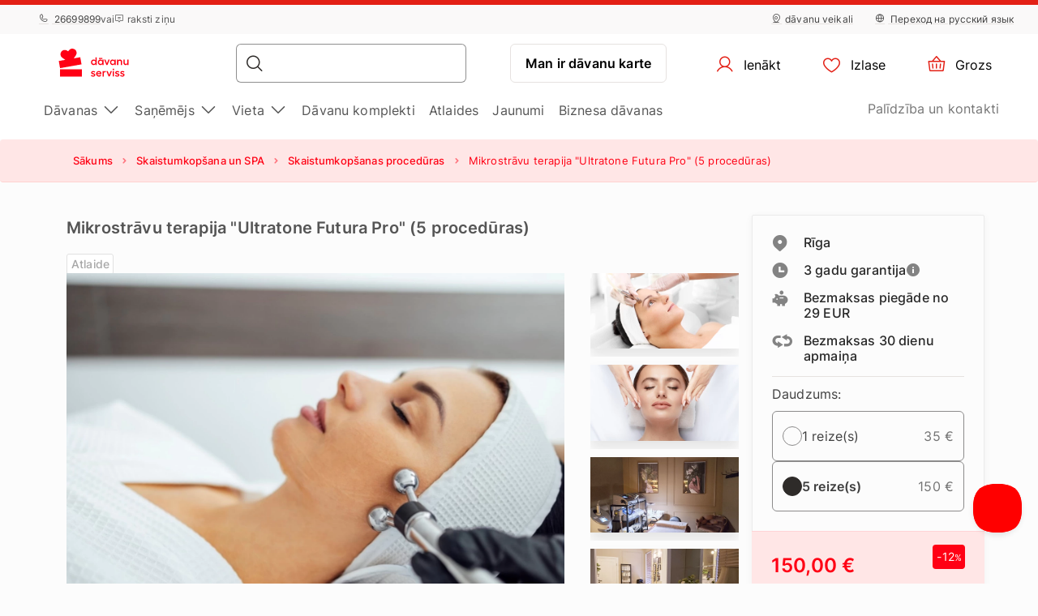

--- FILE ---
content_type: text/html; charset=UTF-8
request_url: https://www.davanuserviss.lv/davana/mikrostravu-terapija-ultratone-futura-pro-5-proceduras/
body_size: 24873
content:
<!DOCTYPE html> <html> <head><meta charset="UTF-8"> <meta name="viewport" content="width=device-width, initial-scale=1, maximum-scale=1"> <title>Mikrostrāvu terapija "Ultratone Futura Pro" (5 procedūras)
    |Dāvanu Serviss</title> <link rel="stylesheet" type="text/css" href="https://cdn.jsdelivr.net/npm/@phosphor-icons/web@2.1.1/src/regular/style.css" /> <link rel="stylesheet" type="text/css" href="https://cdn.jsdelivr.net/npm/@phosphor-icons/web@2.1.1/src/fill/style.css" /> <script src="https://unpkg.com/@phosphor-icons/web@2.1.1"></script> <script type="text/javascript">
		(function(m, o, n, t, e, r, _){
			
			m['__GetResponseAnalyticsObject'] = e;m[e] = m[e] || function() {(m[e].q = m[e].q || []).push(arguments)};
			r = o.createElement(n);_ = o.getElementsByTagName(n)[0];r.async = 1;r.src = t;r.setAttribute('crossorigin', 'use-credentials');_.parentNode .insertBefore(r, _);
			
		})(window, document, 'script', 'https://newsletter.emotigroup.com/script/8774c526-14ad-4062-b907-b784d0e8afad/ga.js', 'GrTracking');

		GrTracking('setDomain', 'auto');
		GrTracking('push');
	</script> <script>
	const selfServiceEnabled = false;
</script> <script>(function(w,d,s,l,i){w[l]=w[l]||[];w[l].push({'gtm.start':
		new Date().getTime(),event:'gtm.js'});var f=d.getElementsByTagName(s)[0],
				j=d.createElement(s),dl=l!='dataLayer'?'&l='+l:'';j.async=true;j.src=
				'https://www.googletagmanager.com/gtm.js?id='+i+dl;f.parentNode.insertBefore(j,f);
				})(window,document,'script','dataLayer','GTM-MHD68QN');
	</script> <link rel="alternate" hreflang="lv" href="https://www.davanuserviss.lv/davana/mikrostravu-terapija-ultratone-futura-pro-5-proceduras/" /> <link rel="alternate" hreflang="ru" href="https://www.davanuserviss.lv/ru/podarok/mikrotokovaya-terapiya-ultratone-futura-5-protsedur/" /> <link type="text/css" rel="stylesheet" href="https://cdn.davanuserviss.lv/compressed/1737444983_basket.css"/> <link type="text/css" rel="stylesheet" href="https://cdn.davanuserviss.lv/compressed/1648033322_jquery-ui.min.css"/> <link type="text/css" rel="stylesheet" href="https://cdn.davanuserviss.lv/compressed/1648033322_jquery-ui-image-path.css"/> <link type="text/css" rel="stylesheet" href="https://cdn.davanuserviss.lv/compressed/1765890736_site.css"/> <link type="text/css" rel="stylesheet" href="https://cdn.davanuserviss.lv/compressed/1646047010_owl.carousel.min.css"/> <link type="text/css" rel="stylesheet" href="https://cdn.davanuserviss.lv/compressed/1644410349_jquery.fancybox.min.css"/> <link type="text/css" rel="stylesheet" href="https://cdn.davanuserviss.lv/compressed/1645006699_fontello.css"/> <link type="text/css" rel="stylesheet" href="https://cdn.davanuserviss.lv/compressed/1603807051_keyboard.min.css"/> <link type="text/css" rel="stylesheet" href="https://cdn.davanuserviss.lv/compressed/1761288256_menu.css"/> <link type="text/css" rel="stylesheet" href="https://cdn.davanuserviss.lv/compressed/1593675437_jquery.fileuploader.min.css"/> <link type="text/css" rel="stylesheet" href="https://cdn.davanuserviss.lv/compressed/1648448761_font-fileuploader.css"/> <meta property="og:image" content="https://cdn.davanuserviss.lv/storage/photos/products/116576/53971.jpg"/> <link rel="canonical" href="https://www.davanuserviss.lv/davana/mikrostravu-terapija-ultratone-futura-pro-5-proceduras/" /> <meta name="description" content="Kāpēc šis piedāvājums ir īpašs?
Sarūpējiet sev starojošu un mirdzošu tēlu ar unikālu skaistumkopšan…"/> <script type="application/ld+json">
		{
			"@context" : "http://schema.org",
			"@type" : "LocalBusiness",
			"name" : "Dāvanu Serviss",
			"telephone" : "(+371) 2669 9899",
			"email" : "info@davanuserviss.lv",
			"address" : {
				"@type" : "PostalAddress",
				"streetAddress" : "Kr. Valdemāra iela 118",
				"addressLocality" : "Rīga",
				"postalCode" : "1013"
			},
			"url" : "http://www.davanuserviss.lv/"
		}
	</script> <script type="application/ld+json">
{
  "@context": "https://schema.org",
  "@type": "Organization",
  "url": "https://www.davanuserviss.lv/",
  "logo": "https://cdn.davanuserviss.lv/img/davanuserviss_lv_logo.svg?v=15"
}
</script> <script type="application/ld+json">
{
    "@context": "https://schema.org",
    "@type": "Organization",
    "url": "https://www.davanuserviss.lv/",
    "logo": "https://cdn.davanuserviss.lv/img/davanuserviss_lv_logo.svg?v=15",
    "contactPoint": [
        {
          "@type": "ContactPoint",
          "telephone": "+371-26699899",
          "contactType": "customer service"
        }
    ]
}
</script> <script>
	let data = new FormData();
	data.append('ref', "");
	data.append('full_url', window.location.href);

	fetch('/ref_cookie', {
		method: 'POST',
		body: data
	})
</script> <link rel="icon" href="https://cdn.davanuserviss.lv/favicon.ico" sizes="any"> <link rel="icon" href="https://cdn.davanuserviss.lv/favicon/icon.svg" type="image/svg+xml"> <link rel="icon" type="image/png" sizes="192x192" href="https://cdn.davanuserviss.lv/favicon/icon-192.png"> <link rel="icon" type="image/png" sizes="512x512" href="https://cdn.davanuserviss.lv/favicon/icon-512.png"> <link rel="apple-touch-icon" href="https://cdn.davanuserviss.lv/favicon/apple-touch-icon.png"> <script async src="https://recostream.com/recojs?id=RS-00485-103934822"></script> <script type="text/javascript"> (function(m, o, n, t, e, r, _){ m['__GetResponseAnalyticsObject'] = e;m[e] = m[e] || function() {(m[e].q = m[e].q || []).push(arguments)}; r = o.createElement(n);_ = o.getElementsByTagName(n)[0];r.async = 1;r.src = t;r.setAttribute('crossorigin', 'use-credentials');_.parentNode .insertBefore(r, _); })(window, document, 'script', 'https://newsletter.emotigroup.com/script/8774c526-14ad-4062-b907-b784d0e8afad/ga.js', 'GrTracking'); </script> <script type='text/javascript'>
window.dataLayer = window.dataLayer || [];
dataLayer.push({
event: 'info',
content_group: 'Product page',
product: {
category: 'Beauty and SPA',
subcategory: 'Other beauty procedures',
supplier: 'BODY LAB 2012',
rating: '0',
opinion: '0',
participation: '0',
}
});
</script> </head> <body class="product mac"> <div class="overlay_menu"></div> <div class="cart_popup js-cart_popup js-page-slide" data-id="flybasket"></div> <div class="running-line-wrapper red"> <div class="container-fluid running-line-container"> <div class="content-wrapper"> <span class="text-wrapper-content"><a href="https://www.davanuserviss.lv/ziemassvetku-davanas/">E - DĀVANA 1 MINŪTES LAIKĀ | SAŅEM VEIKALĀ TAJĀ PA&Scaron;Ā DIENĀ</a></span> </div> </div> </div> <div class="toast promo-code-toast" role="alert" aria-live="assertive" aria-atomic="true" data-delay="3000"> <div class="toast-body"> <span>Atlaižu kods ir kopēts starpliktuvē</span> <button type="button" class="close" data-dismiss="toast" aria-label="Close"> <span aria-hidden="true">&times;</span> </button> </div> </div> <script>
    const closeButton = document.querySelector('.close-button');
    const runningLineWrapper = document.querySelector('.running-line-wrapper');
    const promoCode = document.querySelector('.promo-code');
    const runningLineLink = document.querySelector('.running-line-link');
    const contentWrapper = document.querySelector('.content-wrapper');
    const textWrapperContent = document.querySelector('.text-wrapper-content');
    

    const bannerData = {"id":8,"active":true,"visibleFrom":{"date":"2025-12-22 08:00:00.000000","timezone_type":3,"timezone":"Europe\/Helsinki"},"visibleTo":{"date":"2025-12-24 18:59:59.000000","timezone_type":3,"timezone":"Europe\/Helsinki"},"color":"red","content":"<a href=\"https:\/\/www.davanuserviss.lv\/ziemassvetku-davanas\/\">E - D\u0100VANA 1 MIN\u016aTES LAIK\u0100 | SA\u0145EM VEIKAL\u0100 TAJ\u0100 PA&Scaron;\u0100 DIEN\u0100<\/a>","closeable":false,"url":"https:\/\/www.davanuserviss.lv\/ziemassvetku-davanas\/","promoCode":null,"lang":"lv"}
    const bannerActive = bannerData.active
    const bannerVisibleFrom = bannerData.visibleFrom ? bannerData.visibleFrom.date : null;
    const bannerVisibleTo = bannerData.visibleTo ? bannerData.visibleTo.date : null;
    const bannerContent = bannerData.content
    const bannerUrl = bannerData.url
    const bannerPromoCode = bannerData.promoCode

    const TOP_BANNER_HIDE_DURATION_MS = 1000 * 60 * 60 * 12; // 12 hours

    const convertToValidDate = (dateString) => dateString ? new Date(dateString) : null;

    const isCurrentDateBetween = (fromDate, toDate) => {
        if (!fromDate || !toDate) return true;

        const now = new Date();

        return fromDate < now && toDate > now;
    };

    const checkBannerVisibility = (active, visibleFrom, visibleTo ) => {
        const from = convertToValidDate(visibleFrom);
        const to = convertToValidDate(visibleTo);

        return isCurrentDateBetween(from, to) && active
    };

    const copyTextToClipboard = () => {
        navigator.clipboard.writeText(bannerPromoCode);
    }

    const handleCloseBanner = () => {
        const date = new Date();
        date.setTime(date.getTime() + TOP_BANNER_HIDE_DURATION_MS); // Set the date 12 hours ahead
        
        const expires = 'expires=' + date.toUTCString();
        
        document.cookie = 'isTopBarClosed=true; ' + expires + '; path=/;';
        runningLineWrapper.style.marginTop = -runningLineWrapper.clientHeight + 'px';
    }

    const wrapContentInAnchorElement = () => {
        //If bannerContent includes href, we don't want to add anchor element
        if(bannerUrl && !bannerContent.includes('href')){
            const bannerHttpsUrl = bannerUrl.startsWith('https://') ? bannerUrl : "https://" + bannerUrl;
            const anchorElement = document.createElement('a');

            anchorElement.href = bannerHttpsUrl;
            contentWrapper.prepend(anchorElement);
            anchorElement.appendChild(textWrapperContent);
        }
    }

    const initBanner = () => {
        const isBannerVisible = checkBannerVisibility(bannerActive, bannerVisibleFrom, bannerVisibleTo);

        if(isBannerVisible && !window.location.pathname.includes('basket')) {
            runningLineWrapper.style.display = 'grid';
            return;
        }

        wrapContentInAnchorElement()
    }

    if (closeButton) {
        closeButton.addEventListener('click', handleCloseBanner);
    }

    if (promoCode) {
        promoCode.addEventListener('click', copyTextToClipboard)
    }

    document.addEventListener('DOMContentLoaded', initBanner)

</script> <div class="new-menu"> <div class="top-menu"> <div class="container-fluid"> <div class="top-menu-container"> <div class="left-section"> <a href="tel:+37126699899" class="top-menu-link"><i class="ph ph-phone"></i> 26699899</a> <span>vai</span> <span><i class="ph ph-chat-centered-text"></i> raksti ziņu</span> </div> <div class="right-section"> <a href="/veikali/" class=" top-menu-link top-menu-link--stores"><i class="ph ph-map-pin-line"></i>dāvanu veikali</a> <a href="/ru/podarok/mikrotokovaya-terapiya-ultratone-futura-5-protsedur/" class="top-menu-link top-menu-link--language"> <i class="ph ph-globe-simple"></i> Переход на русский язык
                        </a> </div> </div> </div> </div> <div id="navbar"> <div class="container-fluid"> <div class="main-menu"> <div class="main-panel"> <a href="/" class="main-menu-logo"> <img src="https://cdn.davanuserviss.lv/img/new/davanuserviss_lv_logo.svg?v=15" class="main" alt="„Dāvanu serviss”" title="„Dāvanu serviss”"> <img src="https://cdn.davanuserviss.lv/img/new/davanuserviss_lv_logo.svg?v=15" class="single" alt="„Dāvanu serviss”" title="„Dāvanu serviss”"> </a> <div class="main-panel__right"> <div class="main-panel__search" onclick="handleMobileSearch()"> <i class="ph ph-magnifying-glass"></i> <input type="search" name="search" class="main-panel__search-input" data-search="/meklesanas-rezultati/"> <div class="search-results desktop"> <div class="search-results__mobile"> <div class="search-results__mobile-heading"> <div class="search-results__mobile-title">Meklēt</div> <div class="closeButton" onclick="handleCloseMobileSearch()"> <i class="ph ph-x-circle"></i> </div> </div> <input type="search" name="search" class="main-panel__search-input-mobile"> </div> <div class="search-results__list"> </div> </div> </div> <div class="search-overlay"></div> <a href="/reservation" class="main-menu-button main-menu-button--voucher">Man ir dāvanu karte
                            </a> <button class="main-menu-button"> <a href="/account/dashboard" class="button-logged-in" style="display: none;"> <i class="ph ph-user"></i> <span class="">Mans profils</span> </a> <a href="/login" class="button-logged-out"> <i class="ph ph-user"></i> <span class="">Ienākt</span> </a> </button> <button class="main-menu-button" data-target="main-menu-button-favorites"> <a href="https://www.davanuserviss.lv/account/favorites"> <i class="ph ph-heart" data-target="header-heart-icon"></i> <div class="badge fav_count_wrp" style="display: none;"></div> <span class="">Izlase</span> </a> </button> <div class="basket-icon"> <button class="main-menu-button js-cart-link js-page-slide-open mobile_basket" data-rel="flybasket"> <a href="/lv/basket"> <i class="ph ph-basket"></i> <div class="badge count_wrp" style="display: none;"></div> <span>Grozs</span> </a> </button> <div class="fly-basket-container placement-header" data-testid="flybasket-ag" style="display: none;"> <div class="fly-basket-tip"> <svg width="26" height="11" viewBox="0 0 26 11" fill="none" xmlns="http://www.w3.org/2000/svg"> <g clip-path="url(#clip0_382_30088)"> <path d="M2.93934 10.0355L1.87868 11.0962L2.93934 12.1569L12.0355 21.253L13.0962 22.3137L14.1569 21.253L23.2531 12.1569L24.3137 11.0962L23.2531 10.0355L16.2782 3.06065C14.5208 1.30329 11.6716 1.3033 9.91421 3.06066L2.93934 10.0355Z" fill="white" stroke="#E6E2E0" stroke-width="3"/> </g> <defs> <clipPath id="clip0_382_30088"> <rect width="26" height="11" fill="white"/> </clipPath> </defs> </svg> </div> <div class="fly-basket-header"> <div class="fly-basket-header-content"> <div class="fly-basket-checked"> <i class="ph-fill ph-check-circle"></i> </div> <div class="fly-basket-header-text">
                Pievienots grozam
            </div> </div> <div class="fly-basket-close"> <button aria-label="Aizvērt"><i class="ph ph-x-circle"></i></button> </div> </div> <div class="fly-basket-content"> </div> <div class="fly-basket-footer"> <div class="fly-basket-summary">
            Paredzamā kopsumma:<span class="fly-basket-total"></span> <span class="fly-basket-total-currency"> €</span> </div> <div class="fly-basket-actions"> <button class="fly-basket-button-buy-now" data-testid="buy-now-btn">Pērc tagad</button> <button class="fly-basket-button-view-basket" data-testid="view-basket-btn">Apskati grozu</button> </div> </div> </div> <div class="fly-basket-opacity" style="display: none;"></div> </div> <div class="menu-separator"> <svg xmlns="http://www.w3.org/2000/svg" width="12" height="48" viewBox="0 0 12 48" fill="none"> <line x1="6.5" y1="4.37114e-08" x2="6.5" y2="48" stroke="#E6E2E0"/> </svg> </div> <button class="hamburgerButton" onclick="toggleMenu()"> <i class="ph ph-list"></i> </button> </div> <div class="search-results mobiles"> <div class="search-results__mobile"> <div class="search-results__mobile-heading"> <div class="search-results__mobile-title">Meklēt</div> <div class="closeButton" onclick="handleCloseMobileSearch()"> <i class="ph ph-x-circle"></i> </div> </div> <div class="search-results__mobile-input"> <input type="search" name="search" class="main-panel__search-input-mobile" data-search="/meklesanas-rezultati/" data-search-parameter="{}"> <i class="ph ph-magnifying-glass"></i> </div> </div> <div class="search-results__list"> </div> </div> </div> <div class="hamburger-menu"> <div class="content-wrapper"> <div class="top-section"> <div class="top-section-info"> <a href="/ru/podarok/mikrotokovaya-terapiya-ultratone-futura-5-protsedur/" class="top-menu-link top-menu-link--language"> <i class="ph ph-globe-simple"></i> Переход на русский язык
                                    </a> <button class="closeButton" onclick="toggleMenu()"> <i class="ph ph-x-circle"></i> </button> </div> <a href="/rezervacija/" class="voucher-button">Man ir dāvanu karte</a> <button class="closeButton" onclick="toggleMenu()"> <i class="ph ph-x-circle"></i> </button> </div> <div class="main-section"> <ul class="main-section__list"> <li class="hamburger__link" data-item="mobile-item-auto-0" >
                                                                                    Dāvanas <i class="ph ph-caret-right"></i> </li> <li class="hamburger__link" data-item="mobile-item-auto-1" >
                                                                                    Saņēmējs <i class="ph ph-caret-right"></i> </li> <li class="hamburger__link" data-item="mobile-item-auto-2" >
                                                                                    Vieta <i class="ph ph-caret-right"></i> </li> <li class="hamburger__link" > <a href="https://www.davanuserviss.lv/davanu-komplekti">Dāvanu komplekti</a> </li> <li class="hamburger__link" > <a href="https://www.davanuserviss.lv/izdevigi-piedavajumi">Atlaides</a> </li> <li class="hamburger__link" > <a href="https://www.davanuserviss.lv/jaunaas-daavanas">Jaunumi</a> </li> <li class="hamburger__link" > <a href="https://www.davanuserviss.lv/korporativas-davanas/">Biznesa dāvanas</a> </li> </ul> <div class="support-link-separator"></div> <a class="hamburger__link" href="https://www.davanuserviss.lv/kontakti/">Palīdzība un kontakti</a> </div> <div class="main-section second-level" id="mobile-item-auto-0"> <div class="back-button"><i class="ph ph-arrow-left"></i>Dāvanas</div> <ul class="second-level__list"> <a class="second-level__list-all hamburger__link" href="/piedzivojumu-davanas/">Apskati visu <i class="ph ph-arrow-right"></i></a> <div class="divider"> <div class="divider-line"></div> </div> <li class="hamburger__link" data-item-second="mobile-item-auto-0-0-second" >
                                                                                                    Gardēžiem <i class="ph ph-caret-right"></i> </li> <li class="hamburger__link" data-item-second="mobile-item-auto-0-1-second" >
                                                                                                    Skaistumam un labsajūtai <i class="ph ph-caret-right"></i> </li> <li class="hamburger__link" data-item-second="mobile-item-auto-0-2-second" >
                                                                                                    Nakšņošana <i class="ph ph-caret-right"></i> </li> <li class="hamburger__link" data-item-second="mobile-item-auto-0-3-second" >
                                                                                                    Lidojumi <i class="ph ph-caret-right"></i> </li> <li class="hamburger__link" data-item-second="mobile-item-auto-0-4-second" >
                                                                                                    Aktīvā atpūta <i class="ph ph-caret-right"></i> </li> <li class="hamburger__link" data-item-second="mobile-item-auto-0-5-second" >
                                                                                                    Pie stūres <i class="ph ph-caret-right"></i> </li> <li class="hamburger__link" data-item-second="mobile-item-auto-0-6-second" >
                                                                                                    Ūdens piedzīvojumi <i class="ph ph-caret-right"></i> </li> <li class="hamburger__link" data-item-second="mobile-item-auto-0-7-second" >
                                                                                                    Apmācības <i class="ph ph-caret-right"></i> </li> <li class="hamburger__link" data-item-second="mobile-item-auto-0-8-second" >
                                                                                                    Jautras dāvanas <i class="ph ph-caret-right"></i> </li> <li class="hamburger__link" data-item-second="mobile-item-auto-0-9-second" >
                                                                                                    VIP piedzīvojumi <i class="ph ph-caret-right"></i> </li> <li class="hamburger__link" > <a href="/preses-zurnalu-abonesana/">Preses abonementi</a> </li> <li class="hamburger__link" data-item-second="mobile-item-auto-0-11-second" >
                                                                                                    Atpūta divatā <i class="ph ph-caret-right"></i> </li> <li class="hamburger__link" > <a href="/atputa-aiz-latvijas-robezam/">Ārpus Latvijas</a> </li> <li class="hamburger__link" > <a href="/popularakas-davanas/">TOP 50 dāvanas</a> </li> <li class="hamburger__link" > <a href="/tikai-pie-mums/">Tikai pie mums</a> </li> </ul> </div> <div class="main-section second-level" id="mobile-item-auto-1"> <div class="back-button"><i class="ph ph-arrow-left"></i>Saņēmējs</div> <ul class="second-level__list"> <a class="second-level__list-all hamburger__link" href="/davanas-pec-sanemeja/">Apskati visu <i class="ph ph-arrow-right"></i></a> <div class="divider"> <div class="divider-line"></div> </div> <li class="hamburger__link" data-item-second="mobile-item-auto-1-0-second" >
                                                                                                    Dāvanas sievietei <i class="ph ph-caret-right"></i> </li> <li class="hamburger__link" data-item-second="mobile-item-auto-1-1-second" >
                                                                                                    Dāvanas vīrietim <i class="ph ph-caret-right"></i> </li> <li class="hamburger__link" data-item-second="mobile-item-auto-1-2-second" >
                                                                                                    Dāvanas grupām <i class="ph ph-caret-right"></i> </li> <li class="hamburger__link" > <a href="/davanas-vecakiem/">Dāvanas vecākiem</a> </li> <li class="hamburger__link" data-item-second="mobile-item-auto-1-4-second" >
                                                                                                    Biznesa dāvanas <i class="ph ph-caret-right"></i> </li> </ul> </div> <div class="main-section second-level" id="mobile-item-auto-2"> <div class="back-button"><i class="ph ph-arrow-left"></i>Vieta</div> <ul class="second-level__list"> <a class="second-level__list-all hamburger__link" href="/piedzivojumu-davanas-1/">Apskati visu <i class="ph ph-arrow-right"></i></a> <div class="divider"> <div class="divider-line"></div> </div> <li class="hamburger__link" > <a href="/davanas-riga/">Rīga</a> </li> <li class="hamburger__link" data-item-second="mobile-item-auto-2-1-second" >
                                                                                                    Vidzeme <i class="ph ph-caret-right"></i> </li> <li class="hamburger__link" data-item-second="mobile-item-auto-2-2-second" >
                                                                                                    Kurzeme <i class="ph ph-caret-right"></i> </li> <li class="hamburger__link" data-item-second="mobile-item-auto-2-3-second" >
                                                                                                    Zemgale <i class="ph ph-caret-right"></i> </li> <li class="hamburger__link" data-item-second="mobile-item-auto-2-4-second" >
                                                                                                    Latgale <i class="ph ph-caret-right"></i> </li> <li class="hamburger__link" data-item-second="mobile-item-auto-2-5-second" >
                                                                                                    Ārvalstis <i class="ph ph-caret-right"></i> </li> </ul> </div> <div class="main-section third-level" id="mobile-item-auto-0-0-second"> <div class="back-button" data-item-third="mobile-item-auto-0"> <i class="ph ph-arrow-left"></i>Gardēžiem
                                        </div> <ul class="second-level__list"> <a class="second-level__list-all hamburger__link" href="/davana-gardeziem/">Apskati visu Gardēžiem <i class="ph ph-arrow-right"></i></a> <div class="divider"> <div class="divider-line"></div> </div> <li class="hamburger__link"> <a href="/davana-gardeziem/shitty-dinner/">
                                                            Shitty Dinner 
                                                        </a> </li> <li class="hamburger__link"> <a href="/davana-gardeziem/vakarinas-tumsa/">
                                                            Dine in the Dark
                                                        </a> </li> <li class="hamburger__link"> <a href="/davana-gardeziem/wine-in-the-dark/">
                                                            Wine in the Dark
                                                        </a> </li> <li class="hamburger__link"> <a href="/davana-gardeziem/vakarinas-restorana/">
                                                            Restorānu piedāvājumi
                                                        </a> </li> <li class="hamburger__link"> <a href="/davana-gardeziem/degustacijas/">
                                                            Degustācijas
                                                        </a> </li> <li class="hamburger__link"> <a href="/davana-gardeziem/alus-degustacija/">
                                                            Alus degustācijas
                                                        </a> </li> <li class="hamburger__link"> <a href="/davana-gardeziem/sokolades-fondi-degustacija/">
                                                            Šokolādes degustācijas
                                                        </a> </li> <li class="hamburger__link"> <a href="/davana-gardeziem/kulinarijas-kursi/">
                                                            Kulinārijas kursi 
                                                        </a> </li> <li class="hamburger__link"> <a href="/davana-gardeziem/restorans-majas/">
                                                            Ēdienu piegāde un līdzņemšana
                                                        </a> </li> </ul> </div> <div class="main-section third-level" id="mobile-item-auto-0-1-second"> <div class="back-button" data-item-third="mobile-item-auto-0"> <i class="ph ph-arrow-left"></i>Skaistumam un labsajūtai
                                        </div> <ul class="second-level__list"> <a class="second-level__list-all hamburger__link" href="/skaistumkopsana-spa-proceduras/">Apskati visu Skaistumam un labsajūtai <i class="ph ph-arrow-right"></i></a> <div class="divider"> <div class="divider-line"></div> </div> <li class="hamburger__link"> <a href="/skaistumkopsana-spa-proceduras/udens-relaksacijas-centrs/">
                                                            Spa centri
                                                        </a> </li> <li class="hamburger__link"> <a href="/skaistumkopsana-spa-proceduras/spa-komplekti/">
                                                            Spa komplekti
                                                        </a> </li> <li class="hamburger__link"> <a href="/skaistumkopsana-spa-proceduras/skaistumkopsanas-proceduras/">
                                                            Procedūras
                                                        </a> </li> <li class="hamburger__link"> <a href="/skaistumkopsana-spa-proceduras/masaza/">
                                                            Masāžas
                                                        </a> </li> <li class="hamburger__link"> <a href="/skaistumkopsana-spa-proceduras/masazas-parim/">
                                                            Masāžas pārim
                                                        </a> </li> <li class="hamburger__link"> <a href="/skaistumkopsana-spa-proceduras/masaza-berniem/">
                                                            Masāžas bērniem
                                                        </a> </li> <li class="hamburger__link"> <a href="/skaistumkopsana-spa-proceduras/medus-masaza/">
                                                            Medus masāžas
                                                        </a> </li> <li class="hamburger__link"> <a href="/skaistumkopsana-spa-proceduras/sokolades-masaza-spa/">
                                                            Šokolādes procedūras
                                                        </a> </li> <li class="hamburger__link"> <a href="/skaistumkopsana-spa-proceduras/ietisanas-proceduras/">
                                                            Ietīšanas procedūras
                                                        </a> </li> <li class="hamburger__link"> <a href="/skaistumkopsana-spa-proceduras/pirtis-un-baseini/">
                                                            Pirtis un baseini
                                                        </a> </li> <li class="hamburger__link"> <a href="/skaistumkopsana-spa-proceduras/spa-proceduras-masaza-virietim/">
                                                            Procedūras vīrietim
                                                        </a> </li> <li class="hamburger__link"> <a href="/skaistumkopsana-spa-proceduras/davana-toposajai-maminai/">
                                                            Topošajai māmiņai
                                                        </a> </li> <li class="hamburger__link"> <a href="/skaistumkopsana-spa-proceduras/spa-parim/">
                                                            Spa pārim
                                                        </a> </li> <li class="hamburger__link"> <a href="/skaistumkopsana-spa-proceduras/spa-pie-juras/">
                                                            Spa pie jūras
                                                        </a> </li> <li class="hamburger__link"> <a href="/skaistumkopsana-spa-proceduras/manikirs-pedikirs/">
                                                            Manikīrs un pedikīrs
                                                        </a> </li> <li class="hamburger__link"> <a href="/skaistumkopsana-spa-proceduras/pedu-masazas/">
                                                            Pēdu masāžas
                                                        </a> </li> <li class="hamburger__link"> <a href="/skaistumkopsana-spa-proceduras/friziera-pakalpojumi/">
                                                            Friziera pakalpojumi
                                                        </a> </li> </ul> </div> <div class="main-section third-level" id="mobile-item-auto-0-2-second"> <div class="back-button" data-item-third="mobile-item-auto-0"> <i class="ph ph-arrow-left"></i>Nakšņošana
                                        </div> <ul class="second-level__list"> <a class="second-level__list-all hamburger__link" href="/atputa-nedejas-nogale/">Apskati visu Nakšņošana <i class="ph ph-arrow-right"></i></a> <div class="divider"> <div class="divider-line"></div> </div> <li class="hamburger__link"> <a href="/atputa-nedejas-nogale/naksnosana-un-spa/">
                                                            Nakšņošana ar spa
                                                        </a> </li> <li class="hamburger__link"> <a href="/atputa-nedejas-nogale/naksnosana-viesnica-1-naktis/">
                                                            1 nakts viesnīcā
                                                        </a> </li> <li class="hamburger__link"> <a href="/atputa-nedejas-nogale/naksnosana-viesnica-2-3-naktis/">
                                                            2-3 naktis viesnīcā
                                                        </a> </li> <li class="hamburger__link"> <a href="/atputa-nedejas-nogale/naksnosana-spa-igaunija/">
                                                            Nakšņošana Igaunijā
                                                        </a> </li> <li class="hamburger__link"> <a href="/atputa-nedejas-nogale/naksnosana-spa-lietuva/">
                                                            Nakšņošana Lietuvā
                                                        </a> </li> <li class="hamburger__link"> <a href="/atputa-nedejas-nogale/nedelas-nogale-pie-juras/">
                                                            Pie jūras
                                                        </a> </li> <li class="hamburger__link"> <a href="/atputa-nedejas-nogale/brivdienas-diviem/">
                                                            Naktsmītnes diviem
                                                        </a> </li> </ul> </div> <div class="main-section third-level" id="mobile-item-auto-0-3-second"> <div class="back-button" data-item-third="mobile-item-auto-0"> <i class="ph ph-arrow-left"></i>Lidojumi
                                        </div> <ul class="second-level__list"> <a class="second-level__list-all hamburger__link" href="/lidojumi/">Apskati visu Lidojumi <i class="ph ph-arrow-right"></i></a> <div class="divider"> <div class="divider-line"></div> </div> <li class="hamburger__link"> <a href="/lidojumi/lidojums-ar-deltaplanu/">
                                                            Deltaplāni
                                                        </a> </li> <li class="hamburger__link"> <a href="/lidojumi/paraplani/">
                                                            Paraplāni
                                                        </a> </li> <li class="hamburger__link"> <a href="/lidojumi/lidojums-ar-lidmasinu/">
                                                            Lidojums ar lidmašīnu
                                                        </a> </li> <li class="hamburger__link"> <a href="/lidojumi/lidojums-gaisa-balonu/">
                                                            Lidojums ar gaisa balonu
                                                        </a> </li> <li class="hamburger__link"> <a href="/lidojumi/leciens-ar-izpletni/">
                                                            Lēciens ar izpletni
                                                        </a> </li> </ul> </div> <div class="main-section third-level" id="mobile-item-auto-0-4-second"> <div class="back-button" data-item-third="mobile-item-auto-0"> <i class="ph ph-arrow-left"></i>Aktīvā atpūta
                                        </div> <ul class="second-level__list"> <a class="second-level__list-all hamburger__link" href="/aktivas-atputas-davanas/">Apskati visu Aktīvā atpūta <i class="ph ph-arrow-right"></i></a> <div class="divider"> <div class="divider-line"></div> </div> <li class="hamburger__link"> <a href="/aktivas-atputas-davanas/ekstrems-adrenalins-neaizmirstamas-sajutas/">
                                                            Adrenalīna deva
                                                        </a> </li> <li class="hamburger__link"> <a href="/aktivas-atputas-davanas/sausana-sautuve/">
                                                            Šaušana
                                                        </a> </li> <li class="hamburger__link"> <a href="/aktivas-atputas-davanas/peintbols-airsoft/">
                                                            Peintbols un airsoft
                                                        </a> </li> <li class="hamburger__link"> <a href="/aktivas-atputas-davanas/piedzivojumu-parks/">
                                                            Piedzīvojumu parki
                                                        </a> </li> <li class="hamburger__link"> <a href="/aktivas-atputas-davanas/zirgu-izjades/">
                                                            Izjādes
                                                        </a> </li> <li class="hamburger__link"> <a href="/aktivas-atputas-davanas/piedzivojumu-speles-un-kvesti-aktivi/">
                                                            Spēles un kvesti
                                                        </a> </li> <li class="hamburger__link"> <a href="/aktivas-atputas-davanas/sports-un-veseliba/">
                                                            Sports un veselība
                                                        </a> </li> <li class="hamburger__link"> <a href="/aktivas-atputas-davanas/klinsu-kapsana-siena-alpinisms/">
                                                            Klinšu kāpšana
                                                        </a> </li> <li class="hamburger__link"> <a href="/aktivas-atputas-davanas/briva-daba/">
                                                            Tuvāk dabai
                                                        </a> </li> <li class="hamburger__link"> <a href="/aktivas-atputas-davanas/ekskursijas/">
                                                            Ekskursijas
                                                        </a> </li> <li class="hamburger__link"> <a href="/aktivas-atputas-davanas/ziemas-prieki/">
                                                            Ziemas piedzīvojumi
                                                        </a> </li> </ul> </div> <div class="main-section third-level" id="mobile-item-auto-0-5-second"> <div class="back-button" data-item-third="mobile-item-auto-0"> <i class="ph ph-arrow-left"></i>Pie stūres
                                        </div> <ul class="second-level__list"> <a class="second-level__list-all hamburger__link" href="/davanas-pie-stures/">Apskati visu Pie stūres <i class="ph ph-arrow-right"></i></a> <div class="divider"> <div class="divider-line"></div> </div> <li class="hamburger__link"> <a href="/davanas-pie-stures/superauto-ferrari-un-lamborghini/">
                                                            Ferrari un Lamborghini
                                                        </a> </li> <li class="hamburger__link"> <a href="/davanas-pie-stures/kartingi/">
                                                            Kartingi
                                                        </a> </li> <li class="hamburger__link"> <a href="/davanas-pie-stures/brauciens-ar-kvadraciklu-sniega-motociklu/">
                                                            Kvadracikli un sniega motocikli
                                                        </a> </li> <li class="hamburger__link"> <a href="/davanas-pie-stures/brauciens-ar-motociklu/">
                                                            Motocikli
                                                        </a> </li> <li class="hamburger__link"> <a href="/davanas-pie-stures/brauksanas-apmaciba/">
                                                            Braukšanas apmācības
                                                        </a> </li> <li class="hamburger__link"> <a href="/davanas-pie-stures/ekstrema-brauksana/">
                                                            Ekstrēmi braucieni
                                                        </a> </li> </ul> </div> <div class="main-section third-level" id="mobile-item-auto-0-6-second"> <div class="back-button" data-item-third="mobile-item-auto-0"> <i class="ph ph-arrow-left"></i>Ūdens piedzīvojumi
                                        </div> <ul class="second-level__list"> <a class="second-level__list-all hamburger__link" href="/udens-piedzivojumi/">Apskati visu Ūdens piedzīvojumi <i class="ph ph-arrow-right"></i></a> <div class="divider"> <div class="divider-line"></div> </div> <li class="hamburger__link"> <a href="/udens-piedzivojumi/jahtu-laivu-brauciens/">
                                                            Jahtas un laivas
                                                        </a> </li> <li class="hamburger__link"> <a href="/udens-piedzivojumi/brauciens-ar-kanoe/">
                                                            Smailītes un kanoe
                                                        </a> </li> <li class="hamburger__link"> <a href="/udens-piedzivojumi/sup/">
                                                            SUP piedzīvojumi
                                                        </a> </li> <li class="hamburger__link"> <a href="/udens-piedzivojumi/ekstrema-izklaide-uz-udens/">
                                                            Ekstrēmi ūdens piedzīvojumi
                                                        </a> </li> <li class="hamburger__link"> <a href="/udens-piedzivojumi/akvaparks-udens-atrakciju-parks/">
                                                            Ūdens atrakciju parki
                                                        </a> </li> <li class="hamburger__link"> <a href="/udens-piedzivojumi/apmaciba/">
                                                            Ūdenssporta apmācības
                                                        </a> </li> <li class="hamburger__link"> <a href="/udens-piedzivojumi/daivings-nirsana/">
                                                            Niršana
                                                        </a> </li> <li class="hamburger__link"> <a href="/udens-piedzivojumi/udens-motocikli-noma/">
                                                            Ūdens motocikli
                                                        </a> </li> <li class="hamburger__link"> <a href="/udens-piedzivojumi/makskeresana/">
                                                            Makšķerēšana
                                                        </a> </li> </ul> </div> <div class="main-section third-level" id="mobile-item-auto-0-7-second"> <div class="back-button" data-item-third="mobile-item-auto-0"> <i class="ph ph-arrow-left"></i>Apmācības
                                        </div> <ul class="second-level__list"> <a class="second-level__list-all hamburger__link" href="/apmacibas-un-kursi/">Apskati visu Apmācības <i class="ph ph-arrow-right"></i></a> <div class="divider"> <div class="divider-line"></div> </div> <li class="hamburger__link"> <a href="/apmacibas-un-kursi/izglitojosie-kursi-apmacibas/">
                                                            Izzinošas apmācības
                                                        </a> </li> <li class="hamburger__link"> <a href="/apmacibas-un-kursi/aktivas-atputas-apmacibas/">
                                                            Aktīvas apmācības
                                                        </a> </li> <li class="hamburger__link"> <a href="/apmacibas-un-kursi/makslas-kursi/">
                                                            Mākslas kursi
                                                        </a> </li> <li class="hamburger__link"> <a href="/apmacibas-un-kursi/dejosana-deju-nodarbibas/">
                                                            Deju kursi
                                                        </a> </li> <li class="hamburger__link"> <a href="/apmacibas-un-kursi/kulinarijas-meistarklases/">
                                                            Kulinārijas meistarklases
                                                        </a> </li> <li class="hamburger__link"> <a href="/apmacibas-un-kursi/valodu-kursi/">
                                                            Valodu kursi
                                                        </a> </li> <li class="hamburger__link"> <a href="/apmacibas-un-kursi/grima-kursi/">
                                                            Grima kursi
                                                        </a> </li> <li class="hamburger__link"> <a href="/apmacibas-un-kursi/foto-kursi/">
                                                            Foto kursi
                                                        </a> </li> <li class="hamburger__link"> <a href="/apmacibas-un-kursi/online-kursi/">
                                                            Apmācības tiešsaistē
                                                        </a> </li> </ul> </div> <div class="main-section third-level" id="mobile-item-auto-0-8-second"> <div class="back-button" data-item-third="mobile-item-auto-0"> <i class="ph ph-arrow-left"></i>Jautras dāvanas
                                        </div> <ul class="second-level__list"> <a class="second-level__list-all hamburger__link" href="/jautras-smiekligas-davanas/">Apskati visu Jautras dāvanas <i class="ph ph-arrow-right"></i></a> <div class="divider"> <div class="divider-line"></div> </div> <li class="hamburger__link"> <a href="/jautras-smiekligas-davanas/fotosesija/">
                                                            Fotosesijas
                                                        </a> </li> <li class="hamburger__link"> <a href="/jautras-smiekligas-davanas/kino-davanu-karte-biletes/">
                                                            Kino
                                                        </a> </li> <li class="hamburger__link"> <a href="/jautras-smiekligas-davanas/muzikala-izklaide/">
                                                            Mūzika
                                                        </a> </li> <li class="hamburger__link"> <a href="/jautras-smiekligas-davanas/dejosana-deju-nodarbibas/">
                                                            Dejošana
                                                        </a> </li> <li class="hamburger__link"> <a href="/jautras-smiekligas-davanas/kvesti-piedzivojumu-speles/">
                                                            Spēles un kvesti
                                                        </a> </li> <li class="hamburger__link"> <a href="/jautras-smiekligas-davanas/priekam-jautribai-davanas/">
                                                            Izklaide
                                                        </a> </li> </ul> </div> <div class="main-section third-level" id="mobile-item-auto-0-9-second"> <div class="back-button" data-item-third="mobile-item-auto-0"> <i class="ph ph-arrow-left"></i>VIP piedzīvojumi
                                        </div> <ul class="second-level__list"> <a class="second-level__list-all hamburger__link" href="/vip-piedzivojumi/">Apskati visu VIP piedzīvojumi <i class="ph ph-arrow-right"></i></a> <div class="divider"> <div class="divider-line"></div> </div> <li class="hamburger__link"> <a href="/vip-piedzivojumi/vip-piedzivojumi-gaisa/">
                                                            VIP piedzīvojumi gaisā
                                                        </a> </li> <li class="hamburger__link"> <a href="/vip-piedzivojumi/vip-piedzivojumi-uz-udens/">
                                                            VIP piedzīvojumi ūdenī
                                                        </a> </li> <li class="hamburger__link"> <a href="/vip-piedzivojumi/vip-piedzivojumi-uz-riteniem/">
                                                            VIP piedzīvojumi pie stūres
                                                        </a> </li> <li class="hamburger__link"> <a href="/vip-piedzivojumi/vip-piedzivojumi-uz-zemes/">
                                                            VIP piedzīvojumi uz zemes
                                                        </a> </li> <li class="hamburger__link"> <a href="/vip-piedzivojumi/airbaltic/">
                                                            airBaltic dāvanu kartes
                                                        </a> </li> </ul> </div> <div class="main-section third-level" id="mobile-item-auto-0-10-second"> <div class="back-button" data-item-third="mobile-item-auto-0"> <i class="ph ph-arrow-left"></i>Preses abonementi
                                        </div> <ul class="second-level__list"> <a class="second-level__list-all hamburger__link" href="/preses-zurnalu-abonesana/">Apskati visu Preses abonementi <i class="ph ph-arrow-right"></i></a> <div class="divider"> <div class="divider-line"></div> </div> </ul> </div> <div class="main-section third-level" id="mobile-item-auto-0-11-second"> <div class="back-button" data-item-third="mobile-item-auto-0"> <i class="ph ph-arrow-left"></i>Atpūta divatā
                                        </div> <ul class="second-level__list"> <a class="second-level__list-all hamburger__link" href="/romantiskas-davanas-parsteigumi/">Apskati visu Atpūta divatā <i class="ph ph-arrow-right"></i></a> <div class="divider"> <div class="divider-line"></div> </div> <li class="hamburger__link"> <a href="/romantiskas-davanas-parsteigumi/romantisks-vakars-divata/">
                                                            Randiņu idejas
                                                        </a> </li> <li class="hamburger__link"> <a href="/romantiskas-davanas-parsteigumi/romantiskas-vakarinas/">
                                                            Romantiskas vakariņas
                                                        </a> </li> <li class="hamburger__link"> <a href="/romantiskas-davanas-parsteigumi/romantiska-atputa-divata/">
                                                            Romantiska nakšņošana
                                                        </a> </li> <li class="hamburger__link"> <a href="/romantiskas-davanas-parsteigumi/romantiska-nedelas-nogale/">
                                                            Romantiska nedēļas nogale
                                                        </a> </li> <li class="hamburger__link"> <a href="/romantiskas-davanas-parsteigumi/aktiva-atputa-diviem/">
                                                            Aktīvā atpūta divatā
                                                        </a> </li> <li class="hamburger__link"> <a href="/romantiskas-davanas-parsteigumi/spa-relaksacija-diviem/">
                                                            Spa relaksācija divatā
                                                        </a> </li> </ul> </div> <div class="main-section third-level" id="mobile-item-auto-0-12-second"> <div class="back-button" data-item-third="mobile-item-auto-0"> <i class="ph ph-arrow-left"></i>Ārpus Latvijas
                                        </div> <ul class="second-level__list"> <a class="second-level__list-all hamburger__link" href="/atputa-aiz-latvijas-robezam/">Apskati visu Ārpus Latvijas <i class="ph ph-arrow-right"></i></a> <div class="divider"> <div class="divider-line"></div> </div> </ul> </div> <div class="main-section third-level" id="mobile-item-auto-0-13-second"> <div class="back-button" data-item-third="mobile-item-auto-0"> <i class="ph ph-arrow-left"></i>TOP 50 dāvanas
                                        </div> <ul class="second-level__list"> <a class="second-level__list-all hamburger__link" href="/popularakas-davanas/">Apskati visu TOP 50 dāvanas <i class="ph ph-arrow-right"></i></a> <div class="divider"> <div class="divider-line"></div> </div> </ul> </div> <div class="main-section third-level" id="mobile-item-auto-0-14-second"> <div class="back-button" data-item-third="mobile-item-auto-0"> <i class="ph ph-arrow-left"></i>Tikai pie mums
                                        </div> <ul class="second-level__list"> <a class="second-level__list-all hamburger__link" href="/tikai-pie-mums/">Apskati visu Tikai pie mums <i class="ph ph-arrow-right"></i></a> <div class="divider"> <div class="divider-line"></div> </div> </ul> </div> <div class="main-section third-level" id="mobile-item-auto-1-0-second"> <div class="back-button" data-item-third="mobile-item-auto-1"> <i class="ph ph-arrow-left"></i>Dāvanas sievietei
                                        </div> <ul class="second-level__list"> <a class="second-level__list-all hamburger__link" href="/davanas-sievietei/">Apskati visu Dāvanas sievietei <i class="ph ph-arrow-right"></i></a> <div class="divider"> <div class="divider-line"></div> </div> <li class="hamburger__link"> <a href="/davanas-sievietei/davanas-milotajai/">
                                                            Dāvanas mīļotajai
                                                        </a> </li> <li class="hamburger__link"> <a href="/davanas-sievietei/davana-meitenei/">
                                                            Dāvanas draudzenei
                                                        </a> </li> <li class="hamburger__link"> <a href="/davanas-sievietei/davanas-sievai/">
                                                            Dāvanas sievai
                                                        </a> </li> <li class="hamburger__link"> <a href="/davanas-sievietei/davana-mammai/">
                                                            Dāvanas mammai
                                                        </a> </li> <li class="hamburger__link"> <a href="/davanas-sievietei/davana-masai/">
                                                            Dāvanas māsai
                                                        </a> </li> <li class="hamburger__link"> <a href="/davanas-sievietei/davana-vecmaminai/">
                                                            Dāvana vecmāmiņai
                                                        </a> </li> </ul> </div> <div class="main-section third-level" id="mobile-item-auto-1-1-second"> <div class="back-button" data-item-third="mobile-item-auto-1"> <i class="ph ph-arrow-left"></i>Dāvanas vīrietim
                                        </div> <ul class="second-level__list"> <a class="second-level__list-all hamburger__link" href="/davanas-virietim/">Apskati visu Dāvanas vīrietim <i class="ph ph-arrow-right"></i></a> <div class="divider"> <div class="divider-line"></div> </div> <li class="hamburger__link"> <a href="/davanas-virietim/davana-milotajam-virietim/">
                                                            Dāvanas mīļotajam
                                                        </a> </li> <li class="hamburger__link"> <a href="/davanas-virietim/davana-draugam/">
                                                            Dāvanas draugam
                                                        </a> </li> <li class="hamburger__link"> <a href="/davanas-virietim/davanas-viram/">
                                                            Dāvanas vīram
                                                        </a> </li> <li class="hamburger__link"> <a href="/davanas-virietim/davana-tetim/">
                                                            Dāvanas tētim
                                                        </a> </li> <li class="hamburger__link"> <a href="/davanas-virietim/davana-bralim/">
                                                            Dāvanas brālim
                                                        </a> </li> <li class="hamburger__link"> <a href="/davanas-virietim/davana-vectetinam/">
                                                            Dāvana vectētiņam
                                                        </a> </li> </ul> </div> <div class="main-section third-level" id="mobile-item-auto-1-2-second"> <div class="back-button" data-item-third="mobile-item-auto-1"> <i class="ph ph-arrow-left"></i>Dāvanas grupām
                                        </div> <ul class="second-level__list"> <a class="second-level__list-all hamburger__link" href="/davanas-grupam/">Apskati visu Dāvanas grupām <i class="ph ph-arrow-right"></i></a> <div class="divider"> <div class="divider-line"></div> </div> <li class="hamburger__link"> <a href="/davanas-grupam/davanas-parim/">
                                                            Dāvanas pārim
                                                        </a> </li> <li class="hamburger__link"> <a href="/davanas-grupam/davanas-gimenei/">
                                                            Dāvanas ģimenei
                                                        </a> </li> <li class="hamburger__link"> <a href="/davanas-grupam/davanas-berniem/">
                                                            Dāvanas bērniem
                                                        </a> </li> <li class="hamburger__link"> <a href="/davanas-grupam/davanas-draugiem/">
                                                            Dāvanas draugiem
                                                        </a> </li> </ul> </div> <div class="main-section third-level" id="mobile-item-auto-1-3-second"> <div class="back-button" data-item-third="mobile-item-auto-1"> <i class="ph ph-arrow-left"></i>Dāvanas vecākiem
                                        </div> <ul class="second-level__list"> <a class="second-level__list-all hamburger__link" href="/davanas-vecakiem/">Apskati visu Dāvanas vecākiem <i class="ph ph-arrow-right"></i></a> <div class="divider"> <div class="divider-line"></div> </div> </ul> </div> <div class="main-section third-level" id="mobile-item-auto-1-4-second"> <div class="back-button" data-item-third="mobile-item-auto-1"> <i class="ph ph-arrow-left"></i>Biznesa dāvanas
                                        </div> <ul class="second-level__list"> <a class="second-level__list-all hamburger__link" href="/biznesa-davanas/">Apskati visu Biznesa dāvanas <i class="ph ph-arrow-right"></i></a> <div class="divider"> <div class="divider-line"></div> </div> <li class="hamburger__link"> <a href="/biznesa-davanas/davana-prieksniekam/">
                                                            Dāvanas priekšniekam
                                                        </a> </li> <li class="hamburger__link"> <a href="/biznesa-davanas/davanas-kolegiem/">
                                                            Dāvanas kolēģiem
                                                        </a> </li> <li class="hamburger__link"> <a href="/biznesa-davanas/komandas-saliedesanai/">
                                                            Komandas saliedēšanai
                                                        </a> </li> <li class="hamburger__link"> <a href="/biznesa-davanas/davanas-biznesa-partneriem/">
                                                            Dāvanas biznesa partneriem
                                                        </a> </li> </ul> </div> <div class="main-section third-level" id="mobile-item-auto-2-0-second"> <div class="back-button" data-item-third="mobile-item-auto-2"> <i class="ph ph-arrow-left"></i>Rīga
                                        </div> <ul class="second-level__list"> <a class="second-level__list-all hamburger__link" href="/davanas-riga/">Apskati visu Rīga <i class="ph ph-arrow-right"></i></a> <div class="divider"> <div class="divider-line"></div> </div> </ul> </div> <div class="main-section third-level" id="mobile-item-auto-2-1-second"> <div class="back-button" data-item-third="mobile-item-auto-2"> <i class="ph ph-arrow-left"></i>Vidzeme
                                        </div> <ul class="second-level__list"> <a class="second-level__list-all hamburger__link" href="/vidzeme/">Apskati visu Vidzeme <i class="ph ph-arrow-right"></i></a> <div class="divider"> <div class="divider-line"></div> </div> <li class="hamburger__link"> <a href="/vidzeme/rigas-regions/">
                                                            Rīgas reģions
                                                        </a> </li> <li class="hamburger__link"> <a href="/vidzeme/davanas-jurmala/">
                                                            Jūrmala
                                                        </a> </li> <li class="hamburger__link"> <a href="/vidzeme/davanas-sigulda/">
                                                            Sigulda
                                                        </a> </li> <li class="hamburger__link"> <a href="/vidzeme/cesis/">
                                                            Cēsis
                                                        </a> </li> <li class="hamburger__link"> <a href="/vidzeme/valmiera/">
                                                            Valmiera
                                                        </a> </li> </ul> </div> <div class="main-section third-level" id="mobile-item-auto-2-2-second"> <div class="back-button" data-item-third="mobile-item-auto-2"> <i class="ph ph-arrow-left"></i>Kurzeme
                                        </div> <ul class="second-level__list"> <a class="second-level__list-all hamburger__link" href="/kurzeme/">Apskati visu Kurzeme <i class="ph ph-arrow-right"></i></a> <div class="divider"> <div class="divider-line"></div> </div> <li class="hamburger__link"> <a href="/kurzeme/liepaja/">
                                                            Liepāja
                                                        </a> </li> <li class="hamburger__link"> <a href="/kurzeme/ventspils/">
                                                            Ventspils
                                                        </a> </li> </ul> </div> <div class="main-section third-level" id="mobile-item-auto-2-3-second"> <div class="back-button" data-item-third="mobile-item-auto-2"> <i class="ph ph-arrow-left"></i>Zemgale
                                        </div> <ul class="second-level__list"> <a class="second-level__list-all hamburger__link" href="/zemgale/">Apskati visu Zemgale <i class="ph ph-arrow-right"></i></a> <div class="divider"> <div class="divider-line"></div> </div> <li class="hamburger__link"> <a href="/zemgale/bauska/">
                                                            Bauska
                                                        </a> </li> <li class="hamburger__link"> <a href="/zemgale/jelgava/">
                                                            Jelgava
                                                        </a> </li> </ul> </div> <div class="main-section third-level" id="mobile-item-auto-2-4-second"> <div class="back-button" data-item-third="mobile-item-auto-2"> <i class="ph ph-arrow-left"></i>Latgale
                                        </div> <ul class="second-level__list"> <a class="second-level__list-all hamburger__link" href="/latgale/">Apskati visu Latgale <i class="ph ph-arrow-right"></i></a> <div class="divider"> <div class="divider-line"></div> </div> <li class="hamburger__link"> <a href="/latgale/daugavpils/">
                                                            Daugavpils
                                                        </a> </li> <li class="hamburger__link"> <a href="/latgale/rezekne/">
                                                            Rēzekne
                                                        </a> </li> </ul> </div> <div class="main-section third-level" id="mobile-item-auto-2-5-second"> <div class="back-button" data-item-third="mobile-item-auto-2"> <i class="ph ph-arrow-left"></i>Ārvalstis
                                        </div> <ul class="second-level__list"> <a class="second-level__list-all hamburger__link" href="/arvalstis/">Apskati visu Ārvalstis <i class="ph ph-arrow-right"></i></a> <div class="divider"> <div class="divider-line"></div> </div> <li class="hamburger__link"> <a href="/arvalstis/lietuva/">
                                                            Lietuva
                                                        </a> </li> <li class="hamburger__link"> <a href="/arvalstis/igaunija/">
                                                            Igaunija
                                                        </a> </li> <li class="hamburger__link"> <a href="/arvalstis/polija/">
                                                            Polija
                                                        </a> </li> </ul> </div> <div class="bottom-section"> <div class="left-section"> <a href="tel:+37126699899" class="top-menu-link"><i class="ph ph-phone"></i> 26699899</a> <span>vai</span> <a href="tel:+37126699899" class="top-menu-link"><i class="ph ph-chat-centered-text"></i> raksti ziņu</a> </div> <div class="right-section"> <a href="/veikali/" class=" top-menu-link top-menu-link--stores"><i class="ph ph-map-pin-line"></i>dāvanu veikali</a> </div> </div> </div> </div> <div class="hamburger-menu-overlay" onclick="toggleMenu()"></div> <nav class="dropdown-nav"> <div class="dropdown-overlay"></div> <div class="left-section"> <div class="dropdown"> <div class="dropbtn">Dāvanas
                                    <i class="ph ph-caret-down"></i> <i class="ph-bold ph-caret-circle-up"></i> </div> <div class="dropdown-content"> <div class="tabsContainer"> <div class="menuTabs"> <a class="tab tab--all" href="/piedzivojumu-davanas/">Apskati visu <i class="ph ph-arrow-right"></i></a> <div class="divider"> <div class="divider-line"></div> </div> <a class="tab" href="/davana-gardeziem/" data-tab="tab_0_0">
                                                        Gardēžiem
                                                        <i class="ph ph-caret-right"></i> <i class="ph-bold ph-caret-circle-right"></i> </a> <a class="tab" href="/skaistumkopsana-spa-proceduras/" data-tab="tab_0_1">
                                                        Skaistumam un labsajūtai
                                                        <i class="ph ph-caret-right"></i> <i class="ph-bold ph-caret-circle-right"></i> </a> <a class="tab" href="/atputa-nedejas-nogale/" data-tab="tab_0_2">
                                                        Nakšņošana
                                                        <i class="ph ph-caret-right"></i> <i class="ph-bold ph-caret-circle-right"></i> </a> <a class="tab" href="/lidojumi/" data-tab="tab_0_3">
                                                        Lidojumi
                                                        <i class="ph ph-caret-right"></i> <i class="ph-bold ph-caret-circle-right"></i> </a> <a class="tab" href="/aktivas-atputas-davanas/" data-tab="tab_0_4">
                                                        Aktīvā atpūta
                                                        <i class="ph ph-caret-right"></i> <i class="ph-bold ph-caret-circle-right"></i> </a> <a class="tab" href="/davanas-pie-stures/" data-tab="tab_0_5">
                                                        Pie stūres
                                                        <i class="ph ph-caret-right"></i> <i class="ph-bold ph-caret-circle-right"></i> </a> <a class="tab" href="/udens-piedzivojumi/" data-tab="tab_0_6">
                                                        Ūdens piedzīvojumi
                                                        <i class="ph ph-caret-right"></i> <i class="ph-bold ph-caret-circle-right"></i> </a> <a class="tab" href="/apmacibas-un-kursi/" data-tab="tab_0_7">
                                                        Apmācības
                                                        <i class="ph ph-caret-right"></i> <i class="ph-bold ph-caret-circle-right"></i> </a> <a class="tab" href="/jautras-smiekligas-davanas/" data-tab="tab_0_8">
                                                        Jautras dāvanas
                                                        <i class="ph ph-caret-right"></i> <i class="ph-bold ph-caret-circle-right"></i> </a> <a class="tab" href="/vip-piedzivojumi/" data-tab="tab_0_9">
                                                        VIP piedzīvojumi
                                                        <i class="ph ph-caret-right"></i> <i class="ph-bold ph-caret-circle-right"></i> </a> <a class="tab" href="/preses-zurnalu-abonesana/">Preses abonementi
                                                    </a> <a class="tab" href="/romantiskas-davanas-parsteigumi/" data-tab="tab_0_11">
                                                        Atpūta divatā
                                                        <i class="ph ph-caret-right"></i> <i class="ph-bold ph-caret-circle-right"></i> </a> <a class="tab" href="/atputa-aiz-latvijas-robezam/">Ārpus Latvijas
                                                    </a> <a class="tab" href="/popularakas-davanas/">TOP 50 dāvanas
                                                    </a> <a class="tab" href="/tikai-pie-mums/">Tikai pie mums
                                                    </a> </div> <div class="tabContent" id="tab_0_0"> <div class="tabContent__bottom"> <div class="all-link-container"> <a href="/davana-gardeziem/">Apskati visu no: Gardēžiem
                                                        <i class="ph ph-arrow-right"></i></a> </div> <div class="closeButton" aria-describedby="close-button"> <i class="ph ph-x-circle"></i> </div> </div> <div class="tabContent__top"> <div class="tabContent__row"> <a href="/davana-gardeziem/shitty-dinner/">
                                                        Shitty Dinner 
                                                        </a> <a href="/davana-gardeziem/vakarinas-tumsa/">
                                                        Dine in the Dark
                                                        </a> <a href="/davana-gardeziem/wine-in-the-dark/">
                                                        Wine in the Dark
                                                        </a> <a href="/davana-gardeziem/vakarinas-restorana/">
                                                        Restorānu piedāvājumi
                                                        </a> <a href="/davana-gardeziem/degustacijas/">
                                                        Degustācijas
                                                        </a> <a href="/davana-gardeziem/alus-degustacija/">
                                                        Alus degustācijas
                                                        </a> <a href="/davana-gardeziem/sokolades-fondi-degustacija/">
                                                        Šokolādes degustācijas
                                                        </a> <a href="/davana-gardeziem/kulinarijas-kursi/">
                                                        Kulinārijas kursi 
                                                        </a> <a href="/davana-gardeziem/restorans-majas/">
                                                        Ēdienu piegāde un līdzņemšana
                                                        </a> </div> <div class="tabContent__row"> </div> </div> </div> <div class="tabContent" id="tab_0_1"> <div class="tabContent__bottom"> <div class="all-link-container"> <a href="/skaistumkopsana-spa-proceduras/">Apskati visu no: Skaistumam un labsajūtai
                                                        <i class="ph ph-arrow-right"></i></a> </div> <div class="closeButton" aria-describedby="close-button"> <i class="ph ph-x-circle"></i> </div> </div> <div class="tabContent__top"> <div class="tabContent__row"> <a href="/skaistumkopsana-spa-proceduras/udens-relaksacijas-centrs/">
                                                        Spa centri
                                                        </a> <a href="/skaistumkopsana-spa-proceduras/spa-komplekti/">
                                                        Spa komplekti
                                                        </a> <a href="/skaistumkopsana-spa-proceduras/skaistumkopsanas-proceduras/">
                                                        Procedūras
                                                        </a> <a href="/skaistumkopsana-spa-proceduras/masaza/">
                                                        Masāžas
                                                        </a> <a href="/skaistumkopsana-spa-proceduras/masazas-parim/">
                                                        Masāžas pārim
                                                        </a> <a href="/skaistumkopsana-spa-proceduras/masaza-berniem/">
                                                        Masāžas bērniem
                                                        </a> <a href="/skaistumkopsana-spa-proceduras/medus-masaza/">
                                                        Medus masāžas
                                                        </a> <a href="/skaistumkopsana-spa-proceduras/sokolades-masaza-spa/">
                                                        Šokolādes procedūras
                                                        </a> <a href="/skaistumkopsana-spa-proceduras/ietisanas-proceduras/">
                                                        Ietīšanas procedūras
                                                        </a> </div> <div class="tabContent__row"> <a href="/skaistumkopsana-spa-proceduras/pirtis-un-baseini/">
                                                        Pirtis un baseini
                                                        </a> <a href="/skaistumkopsana-spa-proceduras/spa-proceduras-masaza-virietim/">
                                                        Procedūras vīrietim
                                                        </a> <a href="/skaistumkopsana-spa-proceduras/davana-toposajai-maminai/">
                                                        Topošajai māmiņai
                                                        </a> <a href="/skaistumkopsana-spa-proceduras/spa-parim/">
                                                        Spa pārim
                                                        </a> <a href="/skaistumkopsana-spa-proceduras/spa-pie-juras/">
                                                        Spa pie jūras
                                                        </a> <a href="/skaistumkopsana-spa-proceduras/manikirs-pedikirs/">
                                                        Manikīrs un pedikīrs
                                                        </a> <a href="/skaistumkopsana-spa-proceduras/pedu-masazas/">
                                                        Pēdu masāžas
                                                        </a> <a href="/skaistumkopsana-spa-proceduras/friziera-pakalpojumi/">
                                                        Friziera pakalpojumi
                                                        </a> </div> <div class="tabContent__row"> </div> </div> </div> <div class="tabContent" id="tab_0_2"> <div class="tabContent__bottom"> <div class="all-link-container"> <a href="/atputa-nedejas-nogale/">Apskati visu no: Nakšņošana
                                                        <i class="ph ph-arrow-right"></i></a> </div> <div class="closeButton" aria-describedby="close-button"> <i class="ph ph-x-circle"></i> </div> </div> <div class="tabContent__top"> <div class="tabContent__row"> <a href="/atputa-nedejas-nogale/naksnosana-un-spa/">
                                                        Nakšņošana ar spa
                                                        </a> <a href="/atputa-nedejas-nogale/naksnosana-viesnica-1-naktis/">
                                                        1 nakts viesnīcā
                                                        </a> <a href="/atputa-nedejas-nogale/naksnosana-viesnica-2-3-naktis/">
                                                        2-3 naktis viesnīcā
                                                        </a> <a href="/atputa-nedejas-nogale/naksnosana-spa-igaunija/">
                                                        Nakšņošana Igaunijā
                                                        </a> <a href="/atputa-nedejas-nogale/naksnosana-spa-lietuva/">
                                                        Nakšņošana Lietuvā
                                                        </a> <a href="/atputa-nedejas-nogale/nedelas-nogale-pie-juras/">
                                                        Pie jūras
                                                        </a> <a href="/atputa-nedejas-nogale/brivdienas-diviem/">
                                                        Naktsmītnes diviem
                                                        </a> </div> </div> </div> <div class="tabContent" id="tab_0_3"> <div class="tabContent__bottom"> <div class="all-link-container"> <a href="/lidojumi/">Apskati visu no: Lidojumi
                                                        <i class="ph ph-arrow-right"></i></a> </div> <div class="closeButton" aria-describedby="close-button"> <i class="ph ph-x-circle"></i> </div> </div> <div class="tabContent__top"> <div class="tabContent__row"> <a href="/lidojumi/lidojums-ar-deltaplanu/">
                                                        Deltaplāni
                                                        </a> <a href="/lidojumi/paraplani/">
                                                        Paraplāni
                                                        </a> <a href="/lidojumi/lidojums-ar-lidmasinu/">
                                                        Lidojums ar lidmašīnu
                                                        </a> <a href="/lidojumi/lidojums-gaisa-balonu/">
                                                        Lidojums ar gaisa balonu
                                                        </a> <a href="/lidojumi/leciens-ar-izpletni/">
                                                        Lēciens ar izpletni
                                                        </a> </div> </div> </div> <div class="tabContent" id="tab_0_4"> <div class="tabContent__bottom"> <div class="all-link-container"> <a href="/aktivas-atputas-davanas/">Apskati visu no: Aktīvā atpūta
                                                        <i class="ph ph-arrow-right"></i></a> </div> <div class="closeButton" aria-describedby="close-button"> <i class="ph ph-x-circle"></i> </div> </div> <div class="tabContent__top"> <div class="tabContent__row"> <a href="/aktivas-atputas-davanas/ekstrems-adrenalins-neaizmirstamas-sajutas/">
                                                        Adrenalīna deva
                                                        </a> <a href="/aktivas-atputas-davanas/sausana-sautuve/">
                                                        Šaušana
                                                        </a> <a href="/aktivas-atputas-davanas/peintbols-airsoft/">
                                                        Peintbols un airsoft
                                                        </a> <a href="/aktivas-atputas-davanas/piedzivojumu-parks/">
                                                        Piedzīvojumu parki
                                                        </a> <a href="/aktivas-atputas-davanas/zirgu-izjades/">
                                                        Izjādes
                                                        </a> <a href="/aktivas-atputas-davanas/piedzivojumu-speles-un-kvesti-aktivi/">
                                                        Spēles un kvesti
                                                        </a> <a href="/aktivas-atputas-davanas/sports-un-veseliba/">
                                                        Sports un veselība
                                                        </a> <a href="/aktivas-atputas-davanas/klinsu-kapsana-siena-alpinisms/">
                                                        Klinšu kāpšana
                                                        </a> <a href="/aktivas-atputas-davanas/briva-daba/">
                                                        Tuvāk dabai
                                                        </a> </div> <div class="tabContent__row"> <a href="/aktivas-atputas-davanas/ekskursijas/">
                                                        Ekskursijas
                                                        </a> <a href="/aktivas-atputas-davanas/ziemas-prieki/">
                                                        Ziemas piedzīvojumi
                                                        </a> </div> </div> </div> <div class="tabContent" id="tab_0_5"> <div class="tabContent__bottom"> <div class="all-link-container"> <a href="/davanas-pie-stures/">Apskati visu no: Pie stūres
                                                        <i class="ph ph-arrow-right"></i></a> </div> <div class="closeButton" aria-describedby="close-button"> <i class="ph ph-x-circle"></i> </div> </div> <div class="tabContent__top"> <div class="tabContent__row"> <a href="/davanas-pie-stures/superauto-ferrari-un-lamborghini/">
                                                        Ferrari un Lamborghini
                                                        </a> <a href="/davanas-pie-stures/kartingi/">
                                                        Kartingi
                                                        </a> <a href="/davanas-pie-stures/brauciens-ar-kvadraciklu-sniega-motociklu/">
                                                        Kvadracikli un sniega motocikli
                                                        </a> <a href="/davanas-pie-stures/brauciens-ar-motociklu/">
                                                        Motocikli
                                                        </a> <a href="/davanas-pie-stures/brauksanas-apmaciba/">
                                                        Braukšanas apmācības
                                                        </a> <a href="/davanas-pie-stures/ekstrema-brauksana/">
                                                        Ekstrēmi braucieni
                                                        </a> </div> </div> </div> <div class="tabContent" id="tab_0_6"> <div class="tabContent__bottom"> <div class="all-link-container"> <a href="/udens-piedzivojumi/">Apskati visu no: Ūdens piedzīvojumi
                                                        <i class="ph ph-arrow-right"></i></a> </div> <div class="closeButton" aria-describedby="close-button"> <i class="ph ph-x-circle"></i> </div> </div> <div class="tabContent__top"> <div class="tabContent__row"> <a href="/udens-piedzivojumi/jahtu-laivu-brauciens/">
                                                        Jahtas un laivas
                                                        </a> <a href="/udens-piedzivojumi/brauciens-ar-kanoe/">
                                                        Smailītes un kanoe
                                                        </a> <a href="/udens-piedzivojumi/sup/">
                                                        SUP piedzīvojumi
                                                        </a> <a href="/udens-piedzivojumi/ekstrema-izklaide-uz-udens/">
                                                        Ekstrēmi ūdens piedzīvojumi
                                                        </a> <a href="/udens-piedzivojumi/akvaparks-udens-atrakciju-parks/">
                                                        Ūdens atrakciju parki
                                                        </a> <a href="/udens-piedzivojumi/apmaciba/">
                                                        Ūdenssporta apmācības
                                                        </a> <a href="/udens-piedzivojumi/daivings-nirsana/">
                                                        Niršana
                                                        </a> <a href="/udens-piedzivojumi/udens-motocikli-noma/">
                                                        Ūdens motocikli
                                                        </a> <a href="/udens-piedzivojumi/makskeresana/">
                                                        Makšķerēšana
                                                        </a> </div> <div class="tabContent__row"> </div> </div> </div> <div class="tabContent" id="tab_0_7"> <div class="tabContent__bottom"> <div class="all-link-container"> <a href="/apmacibas-un-kursi/">Apskati visu no: Apmācības
                                                        <i class="ph ph-arrow-right"></i></a> </div> <div class="closeButton" aria-describedby="close-button"> <i class="ph ph-x-circle"></i> </div> </div> <div class="tabContent__top"> <div class="tabContent__row"> <a href="/apmacibas-un-kursi/izglitojosie-kursi-apmacibas/">
                                                        Izzinošas apmācības
                                                        </a> <a href="/apmacibas-un-kursi/aktivas-atputas-apmacibas/">
                                                        Aktīvas apmācības
                                                        </a> <a href="/apmacibas-un-kursi/makslas-kursi/">
                                                        Mākslas kursi
                                                        </a> <a href="/apmacibas-un-kursi/dejosana-deju-nodarbibas/">
                                                        Deju kursi
                                                        </a> <a href="/apmacibas-un-kursi/kulinarijas-meistarklases/">
                                                        Kulinārijas meistarklases
                                                        </a> <a href="/apmacibas-un-kursi/valodu-kursi/">
                                                        Valodu kursi
                                                        </a> <a href="/apmacibas-un-kursi/grima-kursi/">
                                                        Grima kursi
                                                        </a> <a href="/apmacibas-un-kursi/foto-kursi/">
                                                        Foto kursi
                                                        </a> <a href="/apmacibas-un-kursi/online-kursi/">
                                                        Apmācības tiešsaistē
                                                        </a> </div> <div class="tabContent__row"> </div> </div> </div> <div class="tabContent" id="tab_0_8"> <div class="tabContent__bottom"> <div class="all-link-container"> <a href="/jautras-smiekligas-davanas/">Apskati visu no: Jautras dāvanas
                                                        <i class="ph ph-arrow-right"></i></a> </div> <div class="closeButton" aria-describedby="close-button"> <i class="ph ph-x-circle"></i> </div> </div> <div class="tabContent__top"> <div class="tabContent__row"> <a href="/jautras-smiekligas-davanas/fotosesija/">
                                                        Fotosesijas
                                                        </a> <a href="/jautras-smiekligas-davanas/kino-davanu-karte-biletes/">
                                                        Kino
                                                        </a> <a href="/jautras-smiekligas-davanas/muzikala-izklaide/">
                                                        Mūzika
                                                        </a> <a href="/jautras-smiekligas-davanas/dejosana-deju-nodarbibas/">
                                                        Dejošana
                                                        </a> <a href="/jautras-smiekligas-davanas/kvesti-piedzivojumu-speles/">
                                                        Spēles un kvesti
                                                        </a> <a href="/jautras-smiekligas-davanas/priekam-jautribai-davanas/">
                                                        Izklaide
                                                        </a> </div> </div> </div> <div class="tabContent" id="tab_0_9"> <div class="tabContent__bottom"> <div class="all-link-container"> <a href="/vip-piedzivojumi/">Apskati visu no: VIP piedzīvojumi
                                                        <i class="ph ph-arrow-right"></i></a> </div> <div class="closeButton" aria-describedby="close-button"> <i class="ph ph-x-circle"></i> </div> </div> <div class="tabContent__top"> <div class="tabContent__row"> <a href="/vip-piedzivojumi/vip-piedzivojumi-gaisa/">
                                                        VIP piedzīvojumi gaisā
                                                        </a> <a href="/vip-piedzivojumi/vip-piedzivojumi-uz-udens/">
                                                        VIP piedzīvojumi ūdenī
                                                        </a> <a href="/vip-piedzivojumi/vip-piedzivojumi-uz-riteniem/">
                                                        VIP piedzīvojumi pie stūres
                                                        </a> <a href="/vip-piedzivojumi/vip-piedzivojumi-uz-zemes/">
                                                        VIP piedzīvojumi uz zemes
                                                        </a> <a href="/vip-piedzivojumi/airbaltic/">
                                                        airBaltic dāvanu kartes
                                                        </a> </div> </div> </div> <div class="tabContent" id="tab_0_10"> <div class="tabContent__bottom"> <div class="all-link-container"> <a href="/preses-zurnalu-abonesana/">Apskati visu no: Preses abonementi
                                                        <i class="ph ph-arrow-right"></i></a> </div> <div class="closeButton" aria-describedby="close-button"> <i class="ph ph-x-circle"></i> </div> </div> <div class="tabContent__top"> <div class="tabContent__row"> </div> </div> </div> <div class="tabContent" id="tab_0_11"> <div class="tabContent__bottom"> <div class="all-link-container"> <a href="/romantiskas-davanas-parsteigumi/">Apskati visu no: Atpūta divatā
                                                        <i class="ph ph-arrow-right"></i></a> </div> <div class="closeButton" aria-describedby="close-button"> <i class="ph ph-x-circle"></i> </div> </div> <div class="tabContent__top"> <div class="tabContent__row"> <a href="/romantiskas-davanas-parsteigumi/romantisks-vakars-divata/">
                                                        Randiņu idejas
                                                        </a> <a href="/romantiskas-davanas-parsteigumi/romantiskas-vakarinas/">
                                                        Romantiskas vakariņas
                                                        </a> <a href="/romantiskas-davanas-parsteigumi/romantiska-atputa-divata/">
                                                        Romantiska nakšņošana
                                                        </a> <a href="/romantiskas-davanas-parsteigumi/romantiska-nedelas-nogale/">
                                                        Romantiska nedēļas nogale
                                                        </a> <a href="/romantiskas-davanas-parsteigumi/aktiva-atputa-diviem/">
                                                        Aktīvā atpūta divatā
                                                        </a> <a href="/romantiskas-davanas-parsteigumi/spa-relaksacija-diviem/">
                                                        Spa relaksācija divatā
                                                        </a> </div> </div> </div> <div class="tabContent" id="tab_0_12"> <div class="tabContent__bottom"> <div class="all-link-container"> <a href="/atputa-aiz-latvijas-robezam/">Apskati visu no: Ārpus Latvijas
                                                        <i class="ph ph-arrow-right"></i></a> </div> <div class="closeButton" aria-describedby="close-button"> <i class="ph ph-x-circle"></i> </div> </div> <div class="tabContent__top"> <div class="tabContent__row"> </div> </div> </div> <div class="tabContent" id="tab_0_13"> <div class="tabContent__bottom"> <div class="all-link-container"> <a href="/popularakas-davanas/">Apskati visu no: TOP 50 dāvanas
                                                        <i class="ph ph-arrow-right"></i></a> </div> <div class="closeButton" aria-describedby="close-button"> <i class="ph ph-x-circle"></i> </div> </div> <div class="tabContent__top"> <div class="tabContent__row"> </div> </div> </div> <div class="tabContent" id="tab_0_14"> <div class="tabContent__bottom"> <div class="all-link-container"> <a href="/tikai-pie-mums/">Apskati visu no: Tikai pie mums
                                                        <i class="ph ph-arrow-right"></i></a> </div> <div class="closeButton" aria-describedby="close-button"> <i class="ph ph-x-circle"></i> </div> </div> <div class="tabContent__top"> <div class="tabContent__row"> </div> </div> </div> </div> </div> </div> <div class="dropdown"> <div class="dropbtn">Saņēmējs
                                    <i class="ph ph-caret-down"></i> <i class="ph-bold ph-caret-circle-up"></i> </div> <div class="dropdown-content"> <div class="tabsContainer"> <div class="menuTabs"> <a class="tab tab--all" href="/davanas-pec-sanemeja/">Apskati visu <i class="ph ph-arrow-right"></i></a> <div class="divider"> <div class="divider-line"></div> </div> <a class="tab" href="/davanas-sievietei/" data-tab="tab_1_0">
                                                        Dāvanas sievietei
                                                        <i class="ph ph-caret-right"></i> <i class="ph-bold ph-caret-circle-right"></i> </a> <a class="tab" href="/davanas-virietim/" data-tab="tab_1_1">
                                                        Dāvanas vīrietim
                                                        <i class="ph ph-caret-right"></i> <i class="ph-bold ph-caret-circle-right"></i> </a> <a class="tab" href="/davanas-grupam/" data-tab="tab_1_2">
                                                        Dāvanas grupām
                                                        <i class="ph ph-caret-right"></i> <i class="ph-bold ph-caret-circle-right"></i> </a> <a class="tab" href="/davanas-vecakiem/">Dāvanas vecākiem
                                                    </a> <a class="tab" href="/biznesa-davanas/" data-tab="tab_1_4">
                                                        Biznesa dāvanas
                                                        <i class="ph ph-caret-right"></i> <i class="ph-bold ph-caret-circle-right"></i> </a> </div> <div class="tabContent" id="tab_1_0"> <div class="tabContent__bottom"> <div class="all-link-container"> <a href="/davanas-sievietei/">Apskati visu no: Dāvanas sievietei
                                                        <i class="ph ph-arrow-right"></i></a> </div> <div class="closeButton" aria-describedby="close-button"> <i class="ph ph-x-circle"></i> </div> </div> <div class="tabContent__top"> <div class="tabContent__row"> <a href="/davanas-sievietei/davanas-milotajai/">
                                                        Dāvanas mīļotajai
                                                        </a> <a href="/davanas-sievietei/davana-meitenei/">
                                                        Dāvanas draudzenei
                                                        </a> <a href="/davanas-sievietei/davanas-sievai/">
                                                        Dāvanas sievai
                                                        </a> <a href="/davanas-sievietei/davana-mammai/">
                                                        Dāvanas mammai
                                                        </a> <a href="/davanas-sievietei/davana-masai/">
                                                        Dāvanas māsai
                                                        </a> <a href="/davanas-sievietei/davana-vecmaminai/">
                                                        Dāvana vecmāmiņai
                                                        </a> </div> </div> </div> <div class="tabContent" id="tab_1_1"> <div class="tabContent__bottom"> <div class="all-link-container"> <a href="/davanas-virietim/">Apskati visu no: Dāvanas vīrietim
                                                        <i class="ph ph-arrow-right"></i></a> </div> <div class="closeButton" aria-describedby="close-button"> <i class="ph ph-x-circle"></i> </div> </div> <div class="tabContent__top"> <div class="tabContent__row"> <a href="/davanas-virietim/davana-milotajam-virietim/">
                                                        Dāvanas mīļotajam
                                                        </a> <a href="/davanas-virietim/davana-draugam/">
                                                        Dāvanas draugam
                                                        </a> <a href="/davanas-virietim/davanas-viram/">
                                                        Dāvanas vīram
                                                        </a> <a href="/davanas-virietim/davana-tetim/">
                                                        Dāvanas tētim
                                                        </a> <a href="/davanas-virietim/davana-bralim/">
                                                        Dāvanas brālim
                                                        </a> <a href="/davanas-virietim/davana-vectetinam/">
                                                        Dāvana vectētiņam
                                                        </a> </div> </div> </div> <div class="tabContent" id="tab_1_2"> <div class="tabContent__bottom"> <div class="all-link-container"> <a href="/davanas-grupam/">Apskati visu no: Dāvanas grupām
                                                        <i class="ph ph-arrow-right"></i></a> </div> <div class="closeButton" aria-describedby="close-button"> <i class="ph ph-x-circle"></i> </div> </div> <div class="tabContent__top"> <div class="tabContent__row"> <a href="/davanas-grupam/davanas-parim/">
                                                        Dāvanas pārim
                                                        </a> <a href="/davanas-grupam/davanas-gimenei/">
                                                        Dāvanas ģimenei
                                                        </a> <a href="/davanas-grupam/davanas-berniem/">
                                                        Dāvanas bērniem
                                                        </a> <a href="/davanas-grupam/davanas-draugiem/">
                                                        Dāvanas draugiem
                                                        </a> </div> </div> </div> <div class="tabContent" id="tab_1_3"> <div class="tabContent__bottom"> <div class="all-link-container"> <a href="/davanas-vecakiem/">Apskati visu no: Dāvanas vecākiem
                                                        <i class="ph ph-arrow-right"></i></a> </div> <div class="closeButton" aria-describedby="close-button"> <i class="ph ph-x-circle"></i> </div> </div> <div class="tabContent__top"> <div class="tabContent__row"> </div> </div> </div> <div class="tabContent" id="tab_1_4"> <div class="tabContent__bottom"> <div class="all-link-container"> <a href="/biznesa-davanas/">Apskati visu no: Biznesa dāvanas
                                                        <i class="ph ph-arrow-right"></i></a> </div> <div class="closeButton" aria-describedby="close-button"> <i class="ph ph-x-circle"></i> </div> </div> <div class="tabContent__top"> <div class="tabContent__row"> <a href="/biznesa-davanas/davana-prieksniekam/">
                                                        Dāvanas priekšniekam
                                                        </a> <a href="/biznesa-davanas/davanas-kolegiem/">
                                                        Dāvanas kolēģiem
                                                        </a> <a href="/biznesa-davanas/komandas-saliedesanai/">
                                                        Komandas saliedēšanai
                                                        </a> <a href="/biznesa-davanas/davanas-biznesa-partneriem/">
                                                        Dāvanas biznesa partneriem
                                                        </a> </div> </div> </div> </div> </div> </div> <div class="dropdown"> <div class="dropbtn">Vieta
                                    <i class="ph ph-caret-down"></i> <i class="ph-bold ph-caret-circle-up"></i> </div> <div class="dropdown-content"> <div class="tabsContainer"> <div class="menuTabs"> <a class="tab tab--all" href="/piedzivojumu-davanas-1/">Apskati visu <i class="ph ph-arrow-right"></i></a> <div class="divider"> <div class="divider-line"></div> </div> <a class="tab" href="/davanas-riga/">Rīga
                                                    </a> <a class="tab" href="/vidzeme/" data-tab="tab_2_1">
                                                        Vidzeme
                                                        <i class="ph ph-caret-right"></i> <i class="ph-bold ph-caret-circle-right"></i> </a> <a class="tab" href="/kurzeme/" data-tab="tab_2_2">
                                                        Kurzeme
                                                        <i class="ph ph-caret-right"></i> <i class="ph-bold ph-caret-circle-right"></i> </a> <a class="tab" href="/zemgale/" data-tab="tab_2_3">
                                                        Zemgale
                                                        <i class="ph ph-caret-right"></i> <i class="ph-bold ph-caret-circle-right"></i> </a> <a class="tab" href="/latgale/" data-tab="tab_2_4">
                                                        Latgale
                                                        <i class="ph ph-caret-right"></i> <i class="ph-bold ph-caret-circle-right"></i> </a> <a class="tab" href="/arvalstis/" data-tab="tab_2_5">
                                                        Ārvalstis
                                                        <i class="ph ph-caret-right"></i> <i class="ph-bold ph-caret-circle-right"></i> </a> </div> <div class="tabContent" id="tab_2_0"> <div class="tabContent__bottom"> <div class="all-link-container"> <a href="/davanas-riga/">Apskati visu no: Rīga
                                                        <i class="ph ph-arrow-right"></i></a> </div> <div class="closeButton" aria-describedby="close-button"> <i class="ph ph-x-circle"></i> </div> </div> <div class="tabContent__top"> <div class="tabContent__row"> </div> </div> </div> <div class="tabContent" id="tab_2_1"> <div class="tabContent__bottom"> <div class="all-link-container"> <a href="/vidzeme/">Apskati visu no: Vidzeme
                                                        <i class="ph ph-arrow-right"></i></a> </div> <div class="closeButton" aria-describedby="close-button"> <i class="ph ph-x-circle"></i> </div> </div> <div class="tabContent__top"> <div class="tabContent__row"> <a href="/vidzeme/rigas-regions/">
                                                        Rīgas reģions
                                                        </a> <a href="/vidzeme/davanas-jurmala/">
                                                        Jūrmala
                                                        </a> <a href="/vidzeme/davanas-sigulda/">
                                                        Sigulda
                                                        </a> <a href="/vidzeme/cesis/">
                                                        Cēsis
                                                        </a> <a href="/vidzeme/valmiera/">
                                                        Valmiera
                                                        </a> </div> </div> </div> <div class="tabContent" id="tab_2_2"> <div class="tabContent__bottom"> <div class="all-link-container"> <a href="/kurzeme/">Apskati visu no: Kurzeme
                                                        <i class="ph ph-arrow-right"></i></a> </div> <div class="closeButton" aria-describedby="close-button"> <i class="ph ph-x-circle"></i> </div> </div> <div class="tabContent__top"> <div class="tabContent__row"> <a href="/kurzeme/liepaja/">
                                                        Liepāja
                                                        </a> <a href="/kurzeme/ventspils/">
                                                        Ventspils
                                                        </a> </div> </div> </div> <div class="tabContent" id="tab_2_3"> <div class="tabContent__bottom"> <div class="all-link-container"> <a href="/zemgale/">Apskati visu no: Zemgale
                                                        <i class="ph ph-arrow-right"></i></a> </div> <div class="closeButton" aria-describedby="close-button"> <i class="ph ph-x-circle"></i> </div> </div> <div class="tabContent__top"> <div class="tabContent__row"> <a href="/zemgale/bauska/">
                                                        Bauska
                                                        </a> <a href="/zemgale/jelgava/">
                                                        Jelgava
                                                        </a> </div> </div> </div> <div class="tabContent" id="tab_2_4"> <div class="tabContent__bottom"> <div class="all-link-container"> <a href="/latgale/">Apskati visu no: Latgale
                                                        <i class="ph ph-arrow-right"></i></a> </div> <div class="closeButton" aria-describedby="close-button"> <i class="ph ph-x-circle"></i> </div> </div> <div class="tabContent__top"> <div class="tabContent__row"> <a href="/latgale/daugavpils/">
                                                        Daugavpils
                                                        </a> <a href="/latgale/rezekne/">
                                                        Rēzekne
                                                        </a> </div> </div> </div> <div class="tabContent" id="tab_2_5"> <div class="tabContent__bottom"> <div class="all-link-container"> <a href="/arvalstis/">Apskati visu no: Ārvalstis
                                                        <i class="ph ph-arrow-right"></i></a> </div> <div class="closeButton" aria-describedby="close-button"> <i class="ph ph-x-circle"></i> </div> </div> <div class="tabContent__top"> <div class="tabContent__row"> <a href="/arvalstis/lietuva/">
                                                        Lietuva
                                                        </a> <a href="/arvalstis/igaunija/">
                                                        Igaunija
                                                        </a> <a href="/arvalstis/polija/">
                                                        Polija
                                                        </a> </div> </div> </div> </div> </div> </div> <div class="dropdown"> <div class="dropbtn"> <a href="https://www.davanuserviss.lv/davanu-komplekti">Dāvanu komplekti</a> </div> </div> <div class="dropdown"> <div class="dropbtn"> <a href="https://www.davanuserviss.lv/izdevigi-piedavajumi">Atlaides</a> </div> </div> <div class="dropdown"> <div class="dropbtn"> <a href="https://www.davanuserviss.lv/jaunaas-daavanas">Jaunumi</a> </div> </div> <div class="dropdown"> <div class="dropbtn"> <a href="https://www.davanuserviss.lv/korporativas-davanas/">Biznesa dāvanas</a> </div> </div> </div> <div class="right-section"> <a href="https://www.davanuserviss.lv/kontakti/">Palīdzība un kontakti</a> </div> </nav> </div> </div> </div> </div> <div class="breadcrumb"> <div class="container-fluid"> <div itemscope itemtype="http://schema.org/BreadcrumbList" class="left"> <span itemprop="itemListElement" itemscope itemtype="http://schema.org/ListItem"> <a href="https://www.davanuserviss.lv/" itemprop="url"><span class="act" itemprop="name">Sākums</span></a> <span style="display: none;" itemprop="position">1</span> </span> </div> <div itemscope itemtype="http://schema.org/BreadcrumbList" class="left"> <span itemprop="itemListElement" itemscope itemtype="http://schema.org/ListItem"> <a href="/skaistumkopsana-spa-proceduras/" itemprop="url"><span class="act" itemprop="name">Skaistumkopšana un SPA</span></a> <span style="display: none;" itemprop="position">2</span> </span> </div> <div itemscope itemtype="http://schema.org/BreadcrumbList" class="left"> <span itemprop="itemListElement" itemscope itemtype="http://schema.org/ListItem"> <a href="/skaistumkopsana-spa-proceduras/skaistumkopsanas-proceduras/" itemprop="url"><span class="act" itemprop="name">Skaistumkopšanas procedūras</span></a> <span style="display: none;" itemprop="position">3</span> </span> </div> <div itemscope itemtype="http://schema.org/BreadcrumbList" class="left"> <span itemprop="itemListElement" itemscope itemtype="http://schema.org/ListItem"> <span class="act" itemprop="name">Mikrostrāvu terapija &quot;Ultratone Futura Pro&quot; (5 procedūras)</span> <span style="display: none;" itemprop="position">4</span> </span> </div> </div> </div> <div class="container-fluid product_head new-product_head"> <div class="row large-paddings"> <div class="col-md-9"> <div class="row"> <div class="col-md-9 col-12"> <h1 itemprop="name" class="giftTitle">Mikrostrāvu terapija &quot;Ultratone Futura Pro&quot; (5 procedūras)</h1> <div class="row"> <div class="col-6 col-md-12"> <span class="tags"> <span class="tag tag-discount">Atlaide</span> </span> </div> </div> </div> </div> <script type="application/ld+json">
			{
				"@context": "http://schema.org",
				"@type": "Product",
				"name": "Mikrostrāvu terapija &quot;Ultratone Futura Pro&quot; (5 procedūras)",
				"description": "Kāpēc šis piedāvājums ir īpašs?
Sarūpējiet sev starojošu un mirdzošu tēlu ar unikālu skaistumkopšanas procedūru! Ultratone mikrostrāvas terapija nodrošina Jūsu ādai dziļu mitrināšanu un barošanu ar aktīvajām vielām, kā arī mazina tumšos lokus zem acīm. Tāpat tā uzlabo asinsriti, tonusu un...",
				"brand": "BODY LAB 2012",
				"mpn": 116576,
				"image": [
											"https://cdn.davanuserviss.lv/storage/photos/products/116576/53971.jpg",																		"https://cdn.davanuserviss.lv/storage/photos/products/116576/39529.jpg",																		"https://cdn.davanuserviss.lv/storage/photos/products/116576/39531.jpg",																		"https://cdn.davanuserviss.lv/storage/photos/products/116576/56323.jpg",																		"https://cdn.davanuserviss.lv/storage/photos/products/116576/56324.jpg",																		"https://cdn.davanuserviss.lv/storage/photos/products/116576/56322.jpg",																		"https://cdn.davanuserviss.lv/storage/photos/products/116576/56325.jpg"																],
				"offers": {
					"@type": "Offer",
					"availability": "http://schema.org/InStock",
					"price": "150.00",
					"priceCurrency" : "EUR",
					"url": "https://www.davanuserviss.lv/davana/mikrostravu-terapija-ultratone-futura-pro-5-proceduras/"
				}
							}
			</script> <script>
                window.___gcfg = {
                    lang: 'zh-CN',
                    parsetags: 'onload'
                };
			</script> <div class="gallery row product-gallery-slider"> <div class="col col-md-9 hidden-xs hidden-sm hidden-sm"> <div class="show_gallery" style="position: relative; overflow: hidden;"> <div class="image_wrp"> <picture> <source srcset="https://cdn.davanuserviss.lv/storage/photos/products/116576/53971.webp?w=360&h=254&fit=crop&fm=webp" type="image/webp" media="(max-width: 360px)"> <source srcset="https://cdn.davanuserviss.lv/storage/photos/products/116576/53971.jpg?w=360&h=254&fit=crop" media="(max-width: 360px)"> <source class="img-responsive" srcset="https://cdn.davanuserviss.lv/storage/photos/products/116576/53971.webp?w=1451&h=1024&fit=crop&fm=webp 1x, https://cdn.davanuserviss.lv/storage/photos/products/116576/53971.webp?w=2902&h=2048&fit=crop&fm=webp 2x, https://cdn.davanuserviss.lv/storage/photos/products/116576/53971.webp?w=480&h=338&fit=crop&fm=webp 480w, https://cdn.davanuserviss.lv/storage/photos/products/116576/53971.webp?w=720&h=508&fit=crop&fm=webp 720w" type="image/webp" media="(min-width: 361px)"> <source class="img-responsive" srcset="https://cdn.davanuserviss.lv/storage/photos/products/116576/53971.jpg?w=1451&h=1024&fit=crop 1x, https://cdn.davanuserviss.lv/storage/photos/products/116576/53971.jpg?w=2902&h=2048&fit=crop 2x, https://cdn.davanuserviss.lv/storage/photos/products/116576/53971.webp?w=480&h=338&fit=crop&fm=webp 480w, https://cdn.davanuserviss.lv/storage/photos/products/116576/53971.webp?w=720&h=508&fit=crop&fm=webp 720w" media="(min-width: 361px)"/> <img class="img-responsive" src="https://cdn.davanuserviss.lv/storage/photos/products/116576/53971.jpg?w=1451&h=1024&fit=crop" alt="Mikrostrāvu terapija &quot;Ultratone Futura Pro&quot; (5 procedūras)" loading="lazy" width="1430" height="959"> </picture> </div> <a class="main_image" style="position: absolute; top:0; left: 0; right:0; bottom: 0;" href="javascript:"></a> <picture> <source srcset="https://cdn.davanuserviss.lv/img/fake_main_product_image.webp"> <img style="visibility: hidden;" src="https://cdn.davanuserviss.lv/img/fake_main_product_image.jpg" class="img-responsive main-product-photo no-video" loading="lazy" height="1024" width="1451"> </picture> </div> </div> <div class="col col-md-3 thumbs owl-carousel responsive-mobile-slider"> <div class="item"> <a class="photo-hover zoom fancybox" href="https://cdn.davanuserviss.lv/storage/photos/products/116576/53971.jpg?w=2000&h=2000" data-fancybox="gallery" > <picture> <source srcset="https://cdn.davanuserviss.lv/storage/photos/products/116576/53971.webp?w=360&h=183&fit=crop&fm=webp" type="image/webp" media="(max-width: 360px)"> <source srcset="https://cdn.davanuserviss.lv/storage/photos/products/116576/53971.jpg?w=360&h=183&fit=crop" media="(max-width: 360px)"> <source class="img-responsive" srcset="https://cdn.davanuserviss.lv/storage/photos/products/116576/53971.webp?w=500&h=255&fit=crop&fm=webp 1x, https://cdn.davanuserviss.lv/storage/photos/products/116576/53971.webp?w=1000&h=510&fit=crop&fm=webp 2x, https://cdn.davanuserviss.lv/storage/photos/products/116576/53971.webp?w=480&h=244&fit=crop&fm=webp 480w, https://cdn.davanuserviss.lv/storage/photos/products/116576/53971.webp?w=720&h=367&fit=crop&fm=webp 720w" type="image/webp" media="(min-width: 361px)"> <source class="img-responsive" srcset="https://cdn.davanuserviss.lv/storage/photos/products/116576/53971.jpg?w=500&h=255&fit=crop 1x, https://cdn.davanuserviss.lv/storage/photos/products/116576/53971.jpg?w=1000&h=510&fit=crop 2x, https://cdn.davanuserviss.lv/storage/photos/products/116576/53971.webp?w=480&h=244&fit=crop&fm=webp 480w, https://cdn.davanuserviss.lv/storage/photos/products/116576/53971.webp?w=720&h=367&fit=crop&fm=webp 720w" media="(min-width: 361px)"/> <img class="img-responsive" src="https://cdn.davanuserviss.lv/storage/photos/products/116576/53971.jpg?w=500&h=255&fit=crop" alt="" loading="lazy" width="1430" height="959"> </picture> </a> </div> <div class="item"> <a class="photo-hover zoom fancybox" href="https://cdn.davanuserviss.lv/storage/photos/products/116576/39529.jpg?w=2000&h=2000" data-fancybox="gallery" > <picture> <source srcset="https://cdn.davanuserviss.lv/storage/photos/products/116576/39529.webp?w=360&h=183&fit=crop&fm=webp" type="image/webp" media="(max-width: 360px)"> <source srcset="https://cdn.davanuserviss.lv/storage/photos/products/116576/39529.jpg?w=360&h=183&fit=crop" media="(max-width: 360px)"> <source class="img-responsive" srcset="https://cdn.davanuserviss.lv/storage/photos/products/116576/39529.webp?w=500&h=255&fit=crop&fm=webp 1x, https://cdn.davanuserviss.lv/storage/photos/products/116576/39529.webp?w=1000&h=510&fit=crop&fm=webp 2x, https://cdn.davanuserviss.lv/storage/photos/products/116576/39529.webp?w=480&h=244&fit=crop&fm=webp 480w, https://cdn.davanuserviss.lv/storage/photos/products/116576/39529.webp?w=720&h=367&fit=crop&fm=webp 720w" type="image/webp" media="(min-width: 361px)"> <source class="img-responsive" srcset="https://cdn.davanuserviss.lv/storage/photos/products/116576/39529.jpg?w=500&h=255&fit=crop 1x, https://cdn.davanuserviss.lv/storage/photos/products/116576/39529.jpg?w=1000&h=510&fit=crop 2x, https://cdn.davanuserviss.lv/storage/photos/products/116576/39529.webp?w=480&h=244&fit=crop&fm=webp 480w, https://cdn.davanuserviss.lv/storage/photos/products/116576/39529.webp?w=720&h=367&fit=crop&fm=webp 720w" media="(min-width: 361px)"/> <img class="img-responsive" src="https://cdn.davanuserviss.lv/storage/photos/products/116576/39529.jpg?w=500&h=255&fit=crop" alt="" loading="lazy" width="5759" height="3840"> </picture> </a> </div> <div class="item"> <a class="photo-hover zoom fancybox" href="https://cdn.davanuserviss.lv/storage/photos/products/116576/39531.jpg?w=2000&h=2000" data-fancybox="gallery" > <picture> <source srcset="https://cdn.davanuserviss.lv/storage/photos/products/116576/39531.webp?w=360&h=183&fit=crop&fm=webp" type="image/webp" media="(max-width: 360px)"> <source srcset="https://cdn.davanuserviss.lv/storage/photos/products/116576/39531.jpg?w=360&h=183&fit=crop" media="(max-width: 360px)"> <source class="img-responsive" srcset="https://cdn.davanuserviss.lv/storage/photos/products/116576/39531.webp?w=500&h=255&fit=crop&fm=webp 1x, https://cdn.davanuserviss.lv/storage/photos/products/116576/39531.webp?w=1000&h=510&fit=crop&fm=webp 2x, https://cdn.davanuserviss.lv/storage/photos/products/116576/39531.webp?w=480&h=244&fit=crop&fm=webp 480w, https://cdn.davanuserviss.lv/storage/photos/products/116576/39531.webp?w=720&h=367&fit=crop&fm=webp 720w" type="image/webp" media="(min-width: 361px)"> <source class="img-responsive" srcset="https://cdn.davanuserviss.lv/storage/photos/products/116576/39531.jpg?w=500&h=255&fit=crop 1x, https://cdn.davanuserviss.lv/storage/photos/products/116576/39531.jpg?w=1000&h=510&fit=crop 2x, https://cdn.davanuserviss.lv/storage/photos/products/116576/39531.webp?w=480&h=244&fit=crop&fm=webp 480w, https://cdn.davanuserviss.lv/storage/photos/products/116576/39531.webp?w=720&h=367&fit=crop&fm=webp 720w" media="(min-width: 361px)"/> <img class="img-responsive" src="https://cdn.davanuserviss.lv/storage/photos/products/116576/39531.jpg?w=500&h=255&fit=crop" alt="" loading="lazy" width="5759" height="3840"> </picture> </a> </div> <div class="item"> <a class="photo-hover zoom fancybox" href="https://cdn.davanuserviss.lv/storage/photos/products/116576/56323.jpg?w=2000&h=2000" data-fancybox="gallery" > <picture> <source srcset="https://cdn.davanuserviss.lv/storage/photos/products/116576/56323.webp?w=360&h=183&fit=crop&fm=webp" type="image/webp" media="(max-width: 360px)"> <source srcset="https://cdn.davanuserviss.lv/storage/photos/products/116576/56323.jpg?w=360&h=183&fit=crop" media="(max-width: 360px)"> <source class="img-responsive" srcset="https://cdn.davanuserviss.lv/storage/photos/products/116576/56323.webp?w=500&h=255&fit=crop&fm=webp 1x, https://cdn.davanuserviss.lv/storage/photos/products/116576/56323.webp?w=1000&h=510&fit=crop&fm=webp 2x, https://cdn.davanuserviss.lv/storage/photos/products/116576/56323.webp?w=480&h=244&fit=crop&fm=webp 480w, https://cdn.davanuserviss.lv/storage/photos/products/116576/56323.webp?w=720&h=367&fit=crop&fm=webp 720w" type="image/webp" media="(min-width: 361px)"> <source class="img-responsive" srcset="https://cdn.davanuserviss.lv/storage/photos/products/116576/56323.jpg?w=500&h=255&fit=crop 1x, https://cdn.davanuserviss.lv/storage/photos/products/116576/56323.jpg?w=1000&h=510&fit=crop 2x, https://cdn.davanuserviss.lv/storage/photos/products/116576/56323.webp?w=480&h=244&fit=crop&fm=webp 480w, https://cdn.davanuserviss.lv/storage/photos/products/116576/56323.webp?w=720&h=367&fit=crop&fm=webp 720w" media="(min-width: 361px)"/> <img class="img-responsive" src="https://cdn.davanuserviss.lv/storage/photos/products/116576/56323.jpg?w=500&h=255&fit=crop" alt="" loading="lazy" width="2000" height="1334"> </picture> </a> </div> <div class="item"> <a class="photo-hover zoom fancybox" href="https://cdn.davanuserviss.lv/storage/photos/products/116576/56324.jpg?w=2000&h=2000" data-fancybox="gallery" > <picture> <source srcset="https://cdn.davanuserviss.lv/storage/photos/products/116576/56324.webp?w=360&h=183&fit=crop&fm=webp" type="image/webp" media="(max-width: 360px)"> <source srcset="https://cdn.davanuserviss.lv/storage/photos/products/116576/56324.jpg?w=360&h=183&fit=crop" media="(max-width: 360px)"> <source class="img-responsive" srcset="https://cdn.davanuserviss.lv/storage/photos/products/116576/56324.webp?w=500&h=255&fit=crop&fm=webp 1x, https://cdn.davanuserviss.lv/storage/photos/products/116576/56324.webp?w=1000&h=510&fit=crop&fm=webp 2x, https://cdn.davanuserviss.lv/storage/photos/products/116576/56324.webp?w=480&h=244&fit=crop&fm=webp 480w, https://cdn.davanuserviss.lv/storage/photos/products/116576/56324.webp?w=720&h=367&fit=crop&fm=webp 720w" type="image/webp" media="(min-width: 361px)"> <source class="img-responsive" srcset="https://cdn.davanuserviss.lv/storage/photos/products/116576/56324.jpg?w=500&h=255&fit=crop 1x, https://cdn.davanuserviss.lv/storage/photos/products/116576/56324.jpg?w=1000&h=510&fit=crop 2x, https://cdn.davanuserviss.lv/storage/photos/products/116576/56324.webp?w=480&h=244&fit=crop&fm=webp 480w, https://cdn.davanuserviss.lv/storage/photos/products/116576/56324.webp?w=720&h=367&fit=crop&fm=webp 720w" media="(min-width: 361px)"/> <img class="img-responsive" src="https://cdn.davanuserviss.lv/storage/photos/products/116576/56324.jpg?w=500&h=255&fit=crop" alt="" loading="lazy" width="2000" height="1334"> </picture> </a> </div> <div class="item"> <a class="photo-hover zoom fancybox" href="https://cdn.davanuserviss.lv/storage/photos/products/116576/56322.jpg?w=2000&h=2000" data-fancybox="gallery" > <picture> <source srcset="https://cdn.davanuserviss.lv/storage/photos/products/116576/56322.webp?w=360&h=183&fit=crop&fm=webp" type="image/webp" media="(max-width: 360px)"> <source srcset="https://cdn.davanuserviss.lv/storage/photos/products/116576/56322.jpg?w=360&h=183&fit=crop" media="(max-width: 360px)"> <source class="img-responsive" srcset="https://cdn.davanuserviss.lv/storage/photos/products/116576/56322.webp?w=500&h=255&fit=crop&fm=webp 1x, https://cdn.davanuserviss.lv/storage/photos/products/116576/56322.webp?w=1000&h=510&fit=crop&fm=webp 2x, https://cdn.davanuserviss.lv/storage/photos/products/116576/56322.webp?w=480&h=244&fit=crop&fm=webp 480w, https://cdn.davanuserviss.lv/storage/photos/products/116576/56322.webp?w=720&h=367&fit=crop&fm=webp 720w" type="image/webp" media="(min-width: 361px)"> <source class="img-responsive" srcset="https://cdn.davanuserviss.lv/storage/photos/products/116576/56322.jpg?w=500&h=255&fit=crop 1x, https://cdn.davanuserviss.lv/storage/photos/products/116576/56322.jpg?w=1000&h=510&fit=crop 2x, https://cdn.davanuserviss.lv/storage/photos/products/116576/56322.webp?w=480&h=244&fit=crop&fm=webp 480w, https://cdn.davanuserviss.lv/storage/photos/products/116576/56322.webp?w=720&h=367&fit=crop&fm=webp 720w" media="(min-width: 361px)"/> <img class="img-responsive" src="https://cdn.davanuserviss.lv/storage/photos/products/116576/56322.jpg?w=500&h=255&fit=crop" alt="" loading="lazy" width="2000" height="1334"> </picture> </a> </div> <div class="item"> <a class="photo-hover zoom fancybox" href="https://cdn.davanuserviss.lv/storage/photos/products/116576/56325.jpg?w=2000&h=2000" data-fancybox="gallery" > <picture> <source srcset="https://cdn.davanuserviss.lv/storage/photos/products/116576/56325.webp?w=360&h=183&fit=crop&fm=webp" type="image/webp" media="(max-width: 360px)"> <source srcset="https://cdn.davanuserviss.lv/storage/photos/products/116576/56325.jpg?w=360&h=183&fit=crop" media="(max-width: 360px)"> <source class="img-responsive" srcset="https://cdn.davanuserviss.lv/storage/photos/products/116576/56325.webp?w=500&h=255&fit=crop&fm=webp 1x, https://cdn.davanuserviss.lv/storage/photos/products/116576/56325.webp?w=1000&h=510&fit=crop&fm=webp 2x, https://cdn.davanuserviss.lv/storage/photos/products/116576/56325.webp?w=480&h=244&fit=crop&fm=webp 480w, https://cdn.davanuserviss.lv/storage/photos/products/116576/56325.webp?w=720&h=367&fit=crop&fm=webp 720w" type="image/webp" media="(min-width: 361px)"> <source class="img-responsive" srcset="https://cdn.davanuserviss.lv/storage/photos/products/116576/56325.jpg?w=500&h=255&fit=crop 1x, https://cdn.davanuserviss.lv/storage/photos/products/116576/56325.jpg?w=1000&h=510&fit=crop 2x, https://cdn.davanuserviss.lv/storage/photos/products/116576/56325.webp?w=480&h=244&fit=crop&fm=webp 480w, https://cdn.davanuserviss.lv/storage/photos/products/116576/56325.webp?w=720&h=367&fit=crop&fm=webp 720w" media="(min-width: 361px)"/> <img class="img-responsive" src="https://cdn.davanuserviss.lv/storage/photos/products/116576/56325.jpg?w=500&h=255&fit=crop" alt="" loading="lazy" width="3176" height="2118"> </picture> </a> </div> </div> </div> </div> <div class="col col-md-3 "> <div class="sticky"> <div class="add2cart"> <div class="add2cart_wrp"> <div class="product_card"> <script type="text/javascript">
			var productId = 116576;
		</script> <div class="fixed-add2cart-bar"> <div class="container-fluid sticky-container"> <div class="sticky-product-info-wrapper"> <div class="sticky-image-wrapper"> <picture> <source srcset="https://cdn.davanuserviss.lv/storage/photos/products/116576/53971.webp?w=360&h=360&fit=crop&fm=webp" type="image/webp" media="(max-width: 360px)"> <source srcset="https://cdn.davanuserviss.lv/storage/photos/products/116576/53971.jpg?w=360&h=360&fit=crop" media="(max-width: 360px)"> <source class="img-responsive" srcset="https://cdn.davanuserviss.lv/storage/photos/products/116576/53971.webp?w=40&h=40&fit=crop&fm=webp 1x, https://cdn.davanuserviss.lv/storage/photos/products/116576/53971.webp?w=80&h=80&fit=crop&fm=webp 2x, https://cdn.davanuserviss.lv/storage/photos/products/116576/53971.webp?w=480&h=480&fit=crop&fm=webp 480w, https://cdn.davanuserviss.lv/storage/photos/products/116576/53971.webp?w=720&h=720&fit=crop&fm=webp 720w" type="image/webp" media="(min-width: 361px)"> <source class="img-responsive" srcset="https://cdn.davanuserviss.lv/storage/photos/products/116576/53971.jpg?w=40&h=40&fit=crop 1x, https://cdn.davanuserviss.lv/storage/photos/products/116576/53971.jpg?w=80&h=80&fit=crop 2x, https://cdn.davanuserviss.lv/storage/photos/products/116576/53971.webp?w=480&h=480&fit=crop&fm=webp 480w, https://cdn.davanuserviss.lv/storage/photos/products/116576/53971.webp?w=720&h=720&fit=crop&fm=webp 720w" media="(min-width: 361px)"/> <img class="img-responsive" src="https://cdn.davanuserviss.lv/storage/photos/products/116576/53971.jpg?w=40&h=40&fit=crop" alt="Mikrostrāvu terapija &quot;Ultratone Futura Pro&quot; (5 procedūras)" loading="lazy" width="1430" height="959"> </picture> </div> <div class="sticky-product-details"> <div class="sticky-product-title">
					Mikrostrāvu terapija "Ultratone Futura Pro" (5 procedūras)
					</div> </div> </div> <div class="sticky-price-cta-wrapper"> <div class="sticky-price-wrapper" "> <span class="sticky-old-price">170,00 €</span> <span class="itemPrice sticky-current-price">150,00 €</span> </div> <div class="sticky-button-wrapper"> <button data-id="116576" class="btn btn-primary new-sticky-cta act-add2cart"><span>Pirkt</span></button> <button aria-label="Pievienot izlasei" data-content-text="Tev jāiet sistēmā, lai pievienotu izlasei" data-login-button-text="Ienākt" data-login-redirect="/lietotajs/ienakt/" data-id="116576" data-toggle="popover" type="button" data-logged-in="false" class="btn btn-secondary wishlistCart buttonToggleWishlistItem sticky-wishlist-btn" > <i class="ph ph-heart"></i> </button> </div> </div> </div> </div> <div class="stars" style="display: none;"> <div class="star-container"> <svg width="24" height="24" viewBox="0 0 24 24" fill="none" xmlns="http://www.w3.org/2000/svg"> <path d="M21.9844 10.7231L17.7563 14.4131L19.0229 19.9069C19.0899 20.1941 19.0708 20.4946 18.9679 20.771C18.865 21.0474 18.6829 21.2874 18.4445 21.4608C18.206 21.6343 17.9216 21.7336 17.627 21.7464C17.3323 21.7591 17.0405 21.6847 16.7879 21.5325L11.9963 18.6262L7.21507 21.5325C6.96248 21.6847 6.67062 21.7591 6.37598 21.7464C6.08134 21.7336 5.797 21.6343 5.5585 21.4608C5.32 21.2874 5.13793 21.0474 5.03505 20.771C4.93217 20.4946 4.91305 20.1941 4.98007 19.9069L6.24476 14.4187L2.01569 10.7231C1.79202 10.5302 1.63027 10.2755 1.55075 9.99107C1.47122 9.7066 1.47746 9.40498 1.56867 9.12404C1.65988 8.84309 1.83201 8.59533 2.06347 8.41182C2.29493 8.22832 2.57542 8.11723 2.86976 8.0925L8.44413 7.60968L10.6201 2.41968C10.7337 2.14735 10.9254 1.91473 11.1709 1.75111C11.4165 1.58749 11.705 1.50018 12.0001 1.50018C12.2952 1.50018 12.5836 1.58749 12.8292 1.75111C13.0748 1.91473 13.2664 2.14735 13.3801 2.41968L15.5626 7.60968L21.1351 8.0925C21.4294 8.11723 21.7099 8.22832 21.9414 8.41182C22.1728 8.59533 22.3449 8.84309 22.4362 9.12404C22.5274 9.40498 22.5336 9.7066 22.4541 9.99107C22.3746 10.2755 22.2128 10.5302 21.9891 10.7231H21.9844Z" fill="#FFA600"/> </svg> <span class="rating-value"></span> </div> <div class="rating-box"> <span class="rating-text" data-date-of-use="Izmantošanas datums" data-yes="Jā " data-no="Nē" data-disappointing="Neapmierinoši" data-poor="Vāji" data-fair="Vāji " data-satisfactory="Viduvēji" data-good="Labi" data-veryGood="Ļoti labi" data-excellent="Izcili" data-showFullText="Rādīt visu tekstu" data-outstanding="Nepārspējami"></span> <span class="rating-count" data-name="Atsauksmes:"></span> </div> </div> </div> <hr id="review-divider" style="display: none;"> <div class="icons_block"> <div class="text-with-icon dark"> <i class="icon icon-pin-3"></i> <div>Rīga</div> </div> <div class="text-with-icon dark" data-html="true" data-container="body" data-offset="0 50" data-toggle="tooltip" data-placement="top" title="<b>3 gadu derīguma termiņš</b> - 1. gads saņemtā piedāvājuma izmantošanai un vēl 2 gadi, lai izmantotu to citu piedzīvojumu iegādei, saņemtā piedāvājuma vērtībā."> <i class="icon icon-web_icons_time"></i> <div>3 gadu garantija<i class="icon-c-info" style="color: #838383; font-size: 1em;"></i></div> </div> <div class="text-with-icon dark"> <i class="icon icon-web_icons_pig"></i> <div>Bezmaksas piegāde no <br> 29 EUR</div> </div> <div class="text-with-icon dark"> <i class="icon icon-web_icons_exchange"></i> <div>Bezmaksas 30 dienu apmaiņa</div> </div> <div class="divider"></div> <div class="new-upsell"> <div class="title">Daudzums:</div> <div class="upsell-wrp"> <a href="https://www.davanuserviss.lv/davana/mikrostravu-terapija-ultratone-futura-pro/" class="upsell-variant "> <div class="radio-input-wrp"> <div class="radio-button"></div> <label class="label">
										1
																					reize(s)
																			</label> </div> <div class="price">
									35 €
								</div> </a> <a href="https://www.davanuserviss.lv/davana/mikrostravu-terapija-ultratone-futura-pro-5-proceduras/" class="upsell-variant  active "> <div class="radio-input-wrp"> <div class="radio-button"></div> <label class="label">
										5
																					reize(s)
																			</label> </div> <div class="price">
									150 €
								</div> </a> </div> </div> </div> <div class="action_button_wrp"> <div itemprop="offers" itemscope itemtype="http://data-vocabulary.org/Offer"> <p class="giftPrice"> <meta itemprop="priceCurrency" content="EUR" /> <meta itemprop="price" content="150.00" /> <span class="itemPrice">150,00 €</span> <span class="itemPriceSuffix">170,00 €</span> <span class="itemDiscount">
									-12<small>%</small> </span> <span class="itemLowestPrice">Zemākā cena pēdējo 30 dienu laikā pirms cenas maiņas: 170,00 €</span> </p> </div> <div class="giftBuy"> <div class="buttons-wrapper"> <button data-testid="add_to_cart_button" data-id="116576" class="btn btn-primary act-add2cart btn-block buttonCart"> <span>
																					Pirkt
																			</span> </button> <button aria-label="Pievienot izlasei" data-content-text="Tev jāiet sistēmā, lai pievienotu izlasei" data-login-button-text="Ienākt" data-login-redirect="/lietotajs/ienakt/" data-id="116576" data-toggle="popover" type="button" data-logged-in="false" class="btn btn-secondary wishlistCart buttonToggleWishlistItem"> <i class="ph ph-heart"></i> </button> </div> </div> <div class="product_mobile_sticky "> <div class="pull-left left-side giftPrice"> <span class="itemPriceSuffix">170,00 €</span> <span class="itemPrice" style="">150,00 €</span> </div> <div class="pull-right right-side"> <button data-id="116576" class="btn btn-primary new-sticky-cta act-add2cart"><span>Pirkt</span></button> <button aria-label="Pievienot izlasei" data-content-text="Tev jāiet sistēmā, lai pievienotu izlasei" data-login-button-text="Ienākt" data-login-redirect="/lietotajs/ienakt/" data-id="116576" data-toggle="popover" type="button" data-logged-in="false" class="btn btn-secondary wishlistCart buttonToggleWishlistItem sticky-wishlist-btn" > <i class="ph ph-heart"></i> </button> </div> </div> </div> </div> <script>
		const activeElement = document.querySelector('.upsell-variant.active')
		if(activeElement){
			activeElement.addEventListener('click', (e) => {
				e.preventDefault()
				e.stopPropagation()
			})
		}
	</script> </div> <div class="js-content_right"></div> </div> </div> </div> </div> <div class="product-menu act-product-menu hidden-xs hidden-md hidden-sm"> <div class="fixed_area"> <div class="container-fluid product_desc"> <div class="row"> <div class="col col-md-9"> <ul> <li class="act-menu-product_desc"><a class="act-scrool_to" href="javascript://" rel="#product_desc_pos">Apraksts</a></li> <li class="act-menu-product_loc_pos"><a class="act-scrool_to" href="javascript://" rel="#product_loc_pos">Atrašanās vieta</a></li> <li class="act-menu-product_sup_pos"><a class="act-scrool_to" href="javascript://" rel="#product_sup_pos">Pakalpojuma sniedzējs</a></li> <li class="act-menu-product_feedback_pos"><a class="act-scrool_to" href="javascript://" rel="#product_feedback_pos">Atsauksmes</a></li> </ul> </div> </div> </div> </div> </div> <div class="container-fluid product_desc"> <div class="row"> <div class="col col-md-9"> <div class="description" style="word-break: break-word"> <div class="giftDescription"> <h2 id="product_desc_pos" class="customh2">Par piedāvājumu</h2> <h2>Kāpēc šis piedāvājums ir īpašs?</h2>
Sarūpējiet sev starojošu un mirdzošu tēlu ar unikālu skaistumkopšanas procedūru! Ultratone mikrostrāvas terapija nodrošina Jūsu ādai dziļu mitrināšanu un barošanu ar aktīvajām vielām, kā arī mazina tumšos lokus zem acīm. Tāpat tā uzlabo asinsriti, tonusu un nogludina nelielās krunciņas, savukārt dziļās padara ne tik pamanāmas. Pēc seansa seja izskatās veselīga un ir ieguvusi manāmu starojumu.
<h2>Kas ir iekļauts piedāvājumā?</h2> <ul> <li>Mikrostrāvu terapija "Ultratone Futura Pro" - 5 procedūras, 1 pers.</li> </ul> <h2>Kam dāvanu karte ir domāta?</h2>
Dāvanu karte ir domāta ikvienam, kas vēlas justies pārliecinoši un skaisti par savu izskatu.
					</div> <div class="giftDescription"> </div> <hr> <h2 class="customh2">Informācija</h2> <div class="masonry row"> <div class="col col-md-4 col-12"> <div class="giftInfo cities"> <h3>Vieta</h3> <p>Rīga</p> </div> </div> <div class="col col-md-4 col-12"> <div class="giftInfo clothes"> <h3>Apģērbs</h3> <p>Ērts apģērbs</p> </div> </div> <div class="col col-md-4 col-12"> <div class="giftInfo time"> <h3>Laiks</h3> <p>30 minūtes</p> </div> </div> <div class="col col-md-4 col-12"> <div class="giftInfo persons"> <h3>Dalībnieki</h3> <p>1 persona</p> </div> </div> <div class="col col-md-4 col-12"> <div class="giftInfo weather"> <h3>Laika apstākļi</h3> <p>Visu gadu</p> </div> </div> <div class="col col-md-4 col-12"> <div class="giftInfo extra"> <h3>Cita informācija</h3> <p>Nepiecie&scaron;ams iepriek&scaron;ējs pieraksts!&nbsp;Ja pakalpojums nav atcelts 12 stundu laikā pirms rezervācijas, tad dāvanu karte uzskatāma par izmantotu.</p> </div> </div> </div> <hr/> <div class="locationsMap"> <h2 id="product_loc_pos" class="customh2">Atrašanās vieta</h2> <div class="row "> <div class="col col-12 col-md-6"> <p class="info_text_grey info_text_bold">Vietas</p> <ul class="textList"> <li> <a class="center-map" data-index="0" data-id="67200" data-lat="56.954182" data-lng="24.125963" data-zoom="15"> <i class="icon icon-pin-3"></i>
													Lāčplēša iela 31, Rīga
												</a> </li> </ul> </div> <div class="col col-12 col-md-6"> <div class="row"> <div class="col-md-6"> <button class="act-map btn btn-block btn-white-grey-borders">KARTE</button> </div> </div> <div class="giftMap"> <div id="google-map" class="clearfix" style="height: 240px; display: none; overflow: hidden;"></div> </div> </div> </div> <hr style="display: none;" class="hr-review"/> <div class="review_block" id="product_feedback_pos"> <div class="act-expert_reviews_block" style="display: none;"> <div class="comments" id="expert-review-container" style="display: none;"> <p class="h2_alternative h4">Eksperta atsauksme:</p> <div class="comment review-container"> <div class="expert-review"> </div> </div> <hr/> </div> </div> <div class="act-product_reviews_block" style="display: none;"> </div> </div> <hr> <h2 id="product_sup_pos" class="customh2">Pakalpojumu sniedzējs</h2> <div class="realization-container col-12"> <div class="row"> <div class="realization-image"> <a class="link" href="/body-lab-2012-pakalpojuma-sniedzejs?pakalpojums" alt="Visas pakalpojuma sniedzēja dāvanas" title="Visas pakalpojuma sniedzēja dāvanas"> <img alt="BODY LAB 2012" title="BODY LAB 2012" src="https://cdn.davanuserviss.lv/public/photos/suppliers/logos/84117_logo.jpg?version=1668434632" class="img-responsive"> </a> </div> <div class="flex-col"> <a class="title" href="/body-lab-2012-pakalpojuma-sniedzejs?pakalpojums" alt="Visas pakalpojuma sniedzēja dāvanas" title="Visas pakalpojuma sniedzēja dāvanas">BODY LAB 2012</a> <a href="/body-lab-2012-pakalpojuma-sniedzejs?pakalpojums" alt="Visas pakalpojuma sniedzēja dāvanas" title="Visas pakalpojuma sniedzēja dāvanas" class="info_text_grey see-more">Visi pakalpojuma sniedzēja piedāvājumi</a> </div> </div> </div> </div> </div> </div> </div> </div> <div class="act-recomended_products_block ga_list" data-name="Product page: Related products"> </div> <script>
	window.dataLayer = window.dataLayer || [];
	window.dataLayer.push({ ecommerce: null });
	window.dataLayer.push({
		event: 'view_item',
		ecommerce: {
			items: [{
    item_name: 'Mikrostrāvu terapija "Ultratone Futura Pro" (5 procedūras)',
    item_id: '116576',
    price: '150',
    item_brand: 'BODY LAB 2012',
    item_category: 'Beauty and SPA',
    item_category2: 'Other beauty procedures',
    item_category3: '0/0/0',
    quantity: 1
}]
			}
		});
</script> <div class="container-fluid xs product_topics"> <div class="description product_content"> <hr> <p>Biežāk uzdotie jautājumi</p> <div class="tabs product"> <div class="tab js-open"> <div class="title">Kā iegādāties dāvanu? </div> <div><p>Dāvanu karti Jūs varat iegādāties sekojo&scaron;os veidos:</p> <ul> <li>Pirkt uz vietas t/c Damme, i/c Sky&amp;More, t/c Akropole, t/c Sāga, t/k Spice, t/c Riga Plaza, t/n Kurzeme, t/c Dauga (adreses meklējiet sadaļā Kontakti). &Scaron;eit būs pieejamas visas Dāvanu Serviss piedāvātās dāvanu kartes - gan mājaslapas, gan dizaina kartiņas;</li> <li>Iegādāties internetveikalā www.davanuserviss.lv un izdrukāt mājās, vai arī pasūtīt internetā un doties izdrukāt uz kādu no Dāvanu Serviss veikaliem - t/c Damme, i/c Sky&amp;More, t/c Akropole, t/c Sāga, t/k Spice, t/c Riga Plaza, t/n Kurzeme, t/c Dauga. Iespējama arī piegāde uz noteiku adresi vai OMNIVA pakomātu (skatīt sadaļu - Piegāde);</li> <li>Iegādāties uz vietas kādu no 60 dizaina kartēm vai 5 dāvanu komplektiem MAXIMA X, XX un XXX veikalos vai RIMI, apmaksa jāveic MAXIMA vai RIMI kasēs;</li> <li>Iegādāties uz vietas kādu no 60 dizaina dāvanu kartēm Valters un Rapa grāmatnīcās Rīgā - Aspazijas bulvārī 24. Par dāvanu karti būs jānorēķinās Valters un Rapa kasē.</li> </ul></div> </div> <div class="tab js-open"> <div class="title">Kuras personas dati ir jāievada, veicot pirkumu?</div> <div>Sadaļā Pircējs vai Jauns Pircējs ir jānorāda pircēja dati. Savukārt, ja vēlaties dāvanu nosūtīt draugam, izmantojiet iespēju "Nosūtīt dāvanu draugam!", kur varēsiet norādīt saņēmēja informāciju.</div> </div> <div class="tab js-open"> <div class="title">Cik ilgā laikā saņemšu savu dāvanu?</div> <div><strong><strong>eDāvanu </strong></strong>saņemsiet e-pastā 1 min. laikā (norēķinoties ar kādu no automātiskajiem mājaslapas maksājumu veidiem, izņemot "Bankas pārskaitījums";<strong><strong><br /></strong></strong><strong><strong><br />Saņemt t/c Rīga Plaza </strong></strong>- 5 minū&scaron;u laikā (Mūkusalas iela 71, Rīga, P.-Sv. 10:00 - 21:00);<strong><strong><br />Saņemt t/c Damme </strong></strong>- 5 minū&scaron;u laikā (Kurzemes prospekts 1, Rīga, P.-Sv. 10:00 - 21:00);<strong><strong><br />Saņemt t/c Akropole </strong></strong>- 5 minū&scaron;u laikā (Maskavas iela 257, Rīga, P.-Sv. 10:00 - 22:00);<strong><strong><br />Saņemt t/k Spice </strong></strong>- 5 minū&scaron;u laikā (Lielirbes iela 29, Rīga, P.-Sv. 10:00 - 22:00);<br /><strong>Saņemt t/c Sāga</strong> - 5 minū&scaron;u laikā (Biķeru iela 4, Dreiliņi, Stopiņu novads, P.-Sv. 10:00 - 21:00);<br /><strong><strong>Saņemt t/n Kurzeme </strong></strong>- 5 minū&scaron;u laikā (Lielā iela 13, Liepāja, P.-S. 10:00-20:00, Sv. 10:00-17:00);<strong><strong><br />Saņemt t/c Dauga </strong></strong>- 5 minū&scaron;u laikā (Rīgas iela 23, Ogre P.-S.10:00&ndash;20:00, Sv.10:00&ndash;18:00);
<p><strong>Kurjers Rīgas robežās</strong> &ndash; 1 darba dienas laikā, pasūtot un apmaksājot pasūtījumu līdz plkst. 12:00. Apmaksājot vēlāk - piegāde nākamajā darba dienā līdz 18:00</p> <p><strong>Kurjers visā Latvijā</strong> &ndash; ja pasūtīsiet dāvanu darba dienā līdz plkst. 14:00, dāvanu saņemsiet nākamajā darba dienā. Ja vēlāk, tad 2 darba dienu laikā;</p> <p><strong>Latvijas pasts</strong>&ndash; dāvanas piegāde tiek veikta aptuveni 5 darba dienu laikā;</p> <p><strong>Omniva</strong> - dāvanas piegāde tiek veikta aptuveni 2-3 darba dienu laikā;</p> <p>Vairāk un pla&scaron;āku informāciju par piegādes veidiem un saņem&scaron;anu atradīsiet sadaļā Kontakti un Kur mūs atrast.</p></div> </div> <div class="tab js-open"> <div class="title">Kā var apmaksāt pirkumu?</div> <div><p><strong>Pieejamie apmaksas veidi:</strong></p> <ul> <li>Automātiskā apmaksa mājaslapā, savienojoties ar SWEDBANK vai SEB bankas internetbanku;</li> <li>Automātiskā apmaksa mājaslapā ar Visa, MasterCard, Maestro, Visa Electron;</li> <li>Apmaksa PayPal mājaslapā;</li> <li>Skaidrā naudā - t/c Akropole, t/c Damme, t/c Rīga Plaza, t/k Spice, t/c Sāga, t/n Kurzeme, t/c Dauga;</li> <li>Ar karti - t/c Akropole, t/c Damme, t/c Rīga Plaza, t/k Spice, t/c Sāga, t/n Kurzeme, t/c Dauga;</li> <li>Bankas pārskaitījums no Jūsu bankas internetbankas.</li> </ul> <p>Atgādinām, ka par pasūtījumu ir jānorēķinās 7 dienu laikā. Ja vēlaties to apmaksāt vēlāk, tad rakstiski vai telefoniski brīdiniet DāvanuServiss.lv administrāciju, pretējā gadījumā pasūtījums pēc 7 dienām bez atgādinājuma tiek dzēsts.</p></div> </div> <div class="tab js-open"> <div class="title">Kāds ir dāvanu kartes derīguma termiņš?</div> <div>Dāvanu karte ir derīga 3 gadus (36 mēne&scaron;us) no iegādes brīža: 12 mēne&scaron;us kā ieteiktā dāvana, bet atliku&scaron;os 24 mēne&scaron;us nomināla vērtībā.<br /> <p>Dāvanu kartēm, kuras iegādātas par nomināla dāvanu kartes vērtību (piemēram, par 25 EUR dāvanu karti tiek nopirkta dāvanu karte Lidojumam ar paraplānu), derīguma termiņ&scaron; paliek tāds pats kā sākotnējai nomināla vērtības dāvanu kartei.</p></div> </div> <div class="tab js-open"> <div class="title">Kā izmantot nomināla vērtības dāvanu karti?</div> <div><p><strong>Apmainīt nomināla dāvanu karti pret citu pakalpojumu/-iem dāvanuserviss.lv mājaslapā varat &scaron;ādi:</strong></p> <p>1. Uzspiediet PIRKT pakalpojumam/-iem, kurus vēlaties (visas kartes jāsaliek vienā pirkumu grozā);<br />2. Paejot pirkuma grozā uz leju, redzēsiet lodziņu ATLAIDE;<br />4. No pirkumu groza summas tiks noņemta kartes vērtība ( EUR);<br />5. Spiediet TĀLĀK un aizpildiet kontaktinformācijas laukus, kā arī e-pastu, uz kuru tiks nosūtītas jaunās dāvanu kartes;<br />6. Izvēlieties apmaksas veidu un apmaksājiet atliku&scaron;o summu, ja tas ir nepiecie&scaron;ams.</p> <p>Veicot nomināla dāvanu kartes apmaiņu, derīguma termiņ&scaron; nemainās. Dāvanu kartes saņemsiet savā e-pastā. Veicot dāvanu kartes maiņu pret konkrētu pakalpojumu nav iespējams izmantot citus atlaižu kodus (piemēram, -10% atlaide). Dāvanu kartes maiņa nedarbojas kopā ar akcijām, piemēram, bezmaksas dāvanu pie pirkuma, pērc 2 saņem 1 dāvanā u.c.</p></div> </div> </div> </div> </div><div class="act-product_reviews"> <script type="text/javascript">
				var reviewsAjax = 1;
			</script> <div class="product_desc"> <div id="product_reviews" class="comments" > <div class="title_wrp row"> <div class="col-md-12"> <h3>Atsauksmes no mūsu klientiem </h3> </div> <div class="col-md-12"> <div class="rating-box-all col-12 col-md-6"> <div class="rating-main stars"> <div class="rating-icon star"> <div class="icon-big"> <i class="icon-big icon-web_icons_star_full"></i> </div> </div> <span class="rating-score"></span> <span class="rating-text" data-date-of-use="Izmantošanas datums" data-yes="Jā " data-no="Nē" data-disappointing="Neapmierinoši" data-poor="Vāji" data-fair="Vāji " data-satisfactory="Viduvēji" data-good="Labi" data-veryGood="Ļoti labi" data-excellent="Izcili" data-showFullText="Rādīt visu tekstu" data-outstanding="Nepārspējami"></span> </div> <div class="rating-subtext" data-name="Vērtējumi" data-questionText="Vai šis viedoklis bija noderīgs?" data-subText="vērtējumi iekļaujot atsauksmes"> </div> </div> <div class="rating-container"> </div> </div> </div> <div class="reviews-container"> </div> <div class="row col-12 col-md-3 col-centered"> <a class="btn btn-block btn-white-grey-borders act-show_rating act-capcha_fancy_box" id="show-more-btn" style="display: none;" data-fancybox data-src="#commentForm" href="javascript:;">
									Vairāk
								</a> </div> </div> </div> <div id="already_reviewed_pos"></div> </div> <div id="commentForm" class="reviews-modal" style="display: none;"> <h3 class="title">Atsauksmes no mūsu klientiem </h3> <hr/> <div class="content col-12"> <div class="left-section title_wrp"> <div class="rating-box-all col-12 col-md-6"> <div class="rating-main stars"> <div class="rating-icon star"> <div class="icon-big"> <i class="icon-big icon-web_icons_star_full"></i> </div> </div> <span class="rating-score"></span> <span class="rating-text" data-date-of-use="Izmantošanas datums" data-yes="Jā " data-no="Nē" data-disappointing="Neapmierinoši" data-poor="Vāji" data-fair="Vāji " data-satisfactory="Viduvēji" data-good="Labi" data-veryGood="Ļoti labi" data-excellent="Izcili" data-showFullText="Rādīt visu tekstu" data-outstanding="Nepārspējami"></span> </div> <div class="rating-subtext" data-name="Vērtējumi" data-subText="vērtējumi iekļaujot atsauksmes"> </div> </div> <div class="rating-container"> </div> </div> <div id="product_reviews_modal" class="right-section comments"> <div class="sort-container"> <span class="text">Kārtot pēc</span> <select class="form-control selectpicker cat sorting-select" id="sorting" data-style="btn-white-grey-borders"> <option value="">Pēc noklusējuma</option> <option value="desc">Senāk pievienotais</option> <option value="asc">Jaunākais</option> </select> </div> <div class="reviews-container"> </div> <div class="act-more_buttons pagging_action_button"> <div class="act-pages_info text-center clearfix"> <div>Apskatīti <span class="act-show_items_rev"></span> no <span class="act-total_items_rev"></span></div> <div class="range-bar col-centered"> <div class="active_range active_range_rev" data-total_products="0" ></div> </div> </div> <div> <div class="row"> <div class="col-12 col-md-3 col-centered"> <button class="btn btn-white-grey-borders load-more-button btn-block">Vairāk</button> </div> </div> </div> </div> </div> </div> </div><h2></h2> <div class="tabs"> </div> <div id="content_left" style="display: none;"> <div class="two-pictures"><img src="https://www.davanuserviss.lv/public/photos/site/LV_1.png" alt="" width="590" height="260" /></div> </div> <footer> <section id="footerNewsletter" class="footerNewsletter_v1"> <div class="container-fluid"> <div class="form_wrp"> <form class="act-NewsletterForm" method="post" action="/forma/pieteikties-jaunumiem/"> <p class="alternative_h2 text-center">Piesakies jaunumiem tagad!</p> <div class="form-group"> <input class="form-control white-border" type="text" name="name" placeholder="Vārds" > </div> <div class="form-group"> <input class="form-control white-border" type="text" name="email" placeholder="Tavs e-pasts" > </div> <div class="form-group"> <input class="" type="checkbox" id="accept_email" name="accept_email" placeholder="Tavs e-pasts" > <label for="accept_email">
							Es piekrītu, ka SIA "Dāvanu Serviss" apstrādā manus personas datus un kontaktinformāciju mārketinga un pārdošanas nolūkos e-pasts.

						</label> <div class="js-consent-show-more small" onclick="$('.js-consent-full').toggle()">
							Parādīt vairāk
						</div> <div class="js-consent-full hidden label">
							Tava piekrišana mārketinga informācijas saņemšanai ir brīvprātīga. Ja vēlies atsaukt savu piekrišanu, lūdzu, nosūti ziņu uz: <a href="/cdn-cgi/l/email-protection" class="__cf_email__" data-cfemail="5930373f36193d382f38372c2a3c2b2f302a2a77352f">[email&#160;protected]</a>. Tavus personas datus apstrādās SIA "Dāvanu Serviss", kas atrodas Rīgā (PVN reģ. nr: LV40003988724) saskaņā ar <a href='https://www.davanuserviss.lv/privatuma-politika/'>Privātuma politiku</a> </div> </div> <div class="form-group"> <button class="btn btn-primary btn-block" type="submit">Pieraksties</button> </div> </form> </div> </div> <div class="background-image"> <picture> <source srcset="https://cdn.davanuserviss.lv/public/img/design_v1/nl_bg.webp" \> <img src="https://cdn.davanuserviss.lv/public/img/design_v1/nl_bg.jpg" \> </picture> </div> </section> <script data-cfasync="false" src="/cdn-cgi/scripts/5c5dd728/cloudflare-static/email-decode.min.js"></script><script>
	__newsletter_success_title = 'Apsveicam!';
	__newsletter_succesfull = 'Pieteikšanās jaunumiem veiksmīgi pabeigta!';
	__email_notvalid = 'E-pasts nav derīgs';
	__email_exists = 'Dotā e-pasta adrese jau ir reģistrēta';
</script><div class="footerv1" style="overflow-x: hidden;"> <div class="footer_menu"> <div class="container-fluid"> <div class="row"> <div class="col col-md-3 pull-left"> <a href="https://www.davanuserviss.lv/" class="logo"> <img src="https://cdn.davanuserviss.lv/img/davanuserviss_lv_logo.svg?v=15" class="" alt="„Dāvanu serviss”" title="„Dāvanu serviss”"> </a> <ul class="contacts"> <li>
								SIA „Dāvanu Serviss“
							</li> <li>
								Tel. +371 26699899
							</li> <li>
								E-pasts: <a href="/cdn-cgi/l/email-protection" class="__cf_email__" data-cfemail="97fef9f1f8d7f3f6e1f6f9e2e4f2e5e1fee4e4b9fbe1">[email&#160;protected]</a>
							</li> </ul> </div> <div class="col col-md-3 pull-left"> <p class="footer_menu_header">Par mums</p> <ul> <li><a href="/par-mums/">Par Mums :)</a></li> <li><a href="/partneriem/">Partneriem</a></li> <li><a href="/bezmaksas-izklaide-blogeriem/">Blogeru programma</a></li> <li><a href="/edavana/">eDāvana</a></li> <li><a href="/davanu-kartes-deriguma-termins/">Dāvanu kartes derīguma termiņš</a></li> <li><a href="/nosacijumi/">Pirkšanas noteikumi</a></li> <li><a href="/privatuma-politika/">Privātuma politika</a></li> <li><a href="https://www.davanuserviss.lv/akciju-noteikumi">Akciju noteikumi</a></li> <li><a href="https://www.davanuserviss.lv/kontakti/">Kontakti</a></li> </ul> </div> <div class="col col-md-3"> <p class="footer_menu_header">Mūsu tīkls</p> <ul class="clearfix"> <li> <a title="Experience Gifts" href="https://www.tinggly.com" target="_blank"> <span class="sprite-flag-tinggly"></span>
										Experience Gifts
									</a> </li> <li> <a title="Elämyslahjat - Finland" href="https://www.elamyslahjat.fi" target="_blank"> <span class="sprite-flag-fi"></span>
										Elämyslahjat - Finland
									</a> </li> <li> <a title="Kingitus - Estonia" href="https://www.kingitus.ee" target="_blank"> <span class="sprite-flag-ee"></span>
										Kingitus - Estonia
									</a> </li> <li> <a title="Davanu Serviss - Latvia" href="https://www.davanuserviss.lv" target="_blank"> <span class="sprite-flag-lv"></span>
										Davanu Serviss - Latvia
									</a> </li> <li> <a title="Laisvalaikio Dovanos - Lithuania" href="https://www.laisvalaikiodovanos.lt" target="_blank"> <span class="sprite-flag-lt"></span>
										Laisvalaikio Dovanos - Lithuania
									</a> </li> <li> <a title="Wyjątkowy Prezent - Poland" href="https://www.wyjatkowyprezent.pl" target="_blank"> <span class="sprite-flag-pl"></span>
										Wyjątkowy Prezent - Poland
									</a> </li> </ul> </div> <div class="col col-md-3"> <p class="footer_menu_header">Seko mums</p> <ul> <li> <a href="https://www.facebook.com/DavanuServiss" target="_blank" class="sociallink">
										Facebook
									</a> </li> <li> <a href="https://www.instagram.com/davanuserviss/" target="_blank" class="sociallink">
										Instagram
									</a> </li> <li> <a href="https://www.tiktok.com/@davanuserviss?_t=8mJitdb1pD6&_r=1" target="_blank" class="sociallink">
										TikTok
									</a> </li> <li> <a href="https://www.youtube.com/channel/UCwZ1Zft8ezM3rNoeDl3lWxQ" target="_blank" class="sociallink">
										Youtube
									</a> </li> <li> <a href="https://twitter.com/davanuserviss" target="_blank" class="sociallink">
										Twitter
									</a> </li> <li> <a href="https://www.davanuserviss.lv/blogs/" target="_blank" class="sociallink">
										Blog
									</a> </li> </ul> </div> </div> </div> </div> <div class="copyright"> <div class="container-fluid"> <div class="left-side pull-left"> <a href="/privatuma-politika/">Privātuma politika</a> <a style="margin-left: 12px; text-decoration: none;" class="open-cookiebot-settings" tabindex="0">Sīkdatņu iestatījumi</a> </div> <div class="right-side pull-right"> <p>2007-2026 &copy; Dāvanu serviss. Visas tiesības aizsargātas.</p> </div> </div> </div> </div> <div class="toast cookiebot-toast" role="alert" aria-live="assertive" aria-atomic="true" data-delay="5000" > <div class="toast-body"> <i class="ph-fill ph-info" style="font-size: 24px;color: #337CA0;"></i> <div class="cookiebot-toast-body">Jūs jebkurā laikā varat mainīt savus <span class="open-cookiebot-settings">sīkdatņu iestatījumus</span>, izmantojot saiti lapas apakšā.</div> <button type="button" class="close" data-dismiss="toast" aria-label="Close"> <span aria-hidden="true">&times;</span> </button> </div> </div> </footer> <div class="fly-basket-container placement-body" data-testid="flybasket-ag" style="display: none;"> <div class="fly-basket-tip"> <svg width="26" height="11" viewBox="0 0 26 11" fill="none" xmlns="http://www.w3.org/2000/svg"> <g clip-path="url(#clip0_382_30088)"> <path d="M2.93934 10.0355L1.87868 11.0962L2.93934 12.1569L12.0355 21.253L13.0962 22.3137L14.1569 21.253L23.2531 12.1569L24.3137 11.0962L23.2531 10.0355L16.2782 3.06065C14.5208 1.30329 11.6716 1.3033 9.91421 3.06066L2.93934 10.0355Z" fill="white" stroke="#E6E2E0" stroke-width="3"/> </g> <defs> <clipPath id="clip0_382_30088"> <rect width="26" height="11" fill="white"/> </clipPath> </defs> </svg> </div> <div class="fly-basket-header"> <div class="fly-basket-header-content"> <div class="fly-basket-checked"> <i class="ph-fill ph-check-circle"></i> </div> <div class="fly-basket-header-text">
                Pievienots grozam
            </div> </div> <div class="fly-basket-close"> <button aria-label="Aizvērt"><i class="ph ph-x-circle"></i></button> </div> </div> <div class="fly-basket-content"> </div> <div class="fly-basket-footer"> <div class="fly-basket-summary">
            Paredzamā kopsumma:<span class="fly-basket-total"></span> <span class="fly-basket-total-currency"> €</span> </div> <div class="fly-basket-actions"> <button class="fly-basket-button-buy-now" data-testid="buy-now-btn">Pērc tagad</button> <button class="fly-basket-button-view-basket" data-testid="view-basket-btn">Apskati grozu</button> </div> </div> </div> <div class="fly-basket-opacity" style="display: none;"></div> <script data-cfasync="false" src="/cdn-cgi/scripts/5c5dd728/cloudflare-static/email-decode.min.js"></script><script type="text/javascript">
        let requestLanguage = "lv";
        let __generic_error = "K\u013c\u016bda";
        let __generic_notice = "Uzman\u012bbu";
        let __reservatin_err_select_city = "reservation|err-select-city";
        let __code_is_correct_but = "Atlaides kods ir pareizs, bet";
        let __use_free_discount = "Bezmakas d\u0101vana";
        let __add_new_discount = "Atlaides kods";
        let __phone_number_error_sms_auth = "phone_number_error|sms_auth";
        let __project = "davanuserviss_lv";
        let __validation_errors = "Neveiksm\u012bga autoriz\u0101cija";
        let __pass_renewal_successful = "Parole veiksm\u012bgi nomain\u012bta un ir nos\u016bt\u012bta uz J\u016bsu e-pastu";
        let __login_successful = "Re\u0123istr\u0101cija pabeigta!";
        let __emoti_api_url = "https:\/\/api.davanuserviss.lv";
        let __emoti_reviews_url = "https:\/\/reviews.emoti.dev";
        let __emoti_review_site_id = "9d0de357-39c6-434c-a9bc-49bb7ed7aa22";
        let __emoti_service_id = "ds_lv";
        let basketViewCartUrl = "\/lv\/basket";
        let basketBuyNowUrl = "\/lv\/basket\/login";
        let __currency__short = " \u20ac";
        let __add_product_label = "Dubl\u0113t";
        let __remove_product_label = "Dz\u0113st";
        let basketServiceUrl = "https:\/\/api.davanuserviss.lv\/api\/v1\/ds_lv\/";
        let basketServiceSiteId = "ds_lv";
        let basketProject = "davanuserviss_lv";
        let imageProxyUrl = "https:\/\/cdn.davanuserviss.lv\/";
        let basketCurrUrl = "https:\/\/www.davanuserviss.lv\/pirkumu-grozs\/";
        let __default_currency_symbol = "\u20ac";
        let __RECAPTCHA_SITE_KEY = "6LdT8s4nAAAAANMc1cW2DAL0VwaGeECjYazqYCr0";
        let ff_variant_new_listing_test_v2 = null;
        let ff_active_new_listing_test_v2 = false;
        let review_fileuploader_btn_title = "Pievienot bildi";
        let review_photo_upload_url = "\/davana\/uploadreviewphoto\/mikrostravu-terapija-ultratone-futura-pro-5-proceduras\/";
        let review_photo_delete_url = "\/davana\/delete-review-photo\/";
        let hotels_list_url = "\/hotels\/list\/116576\/";
        let total_pages = 1;
        let pagination_enabled = null;
        let __filterParams = false;
        let __sending_voucher_message = "S\u016bta ...";
        let __product_image_uploaded = "Att\u0113ls ir aug\u0161upiel\u0101d\u0113ts";
        let modProductsProductId = 116576;
        let __product_url = "https:\/\/www.davanuserviss.lv\/davana\/mikrostravu-terapija-ultratone-futura-pro-5-proceduras\/";
        let __load_mpv_products_url = "https:\/\/www.davanuserviss.lv\/davana\/loadmpv\/mikrostravu-terapija-ultratone-futura-pro-5-proceduras\/";
        let addthis_config = {"ui_email_from":null,"ui_email_note":"Sveiks! Fantastiska m\u0101jas lapa! \u0160eit atrad\u012bsi l\u0113rumu ar idej\u0101m izklaid\u0113m un d\u0101van\u0101m, bet \u012bpa\u0161i uzman\u012bbu piev\u0113rs \u0161im: \n\nhttps:\/\/www.davanuserviss.lv\/davana\/mikrostravu-terapija-ultratone-futura-pro-5-proceduras\/?rcmdtn=1","ui_language":"lv","services_compact":"facebook, twitter, gmail, email, reddit, blogger, linkedin","services_exclude":"print, stumbleupon","ui_click":true,"ui_use_addressbook":true,"data_track_clickback":true};
        let __google_map_api = "AIzaSyDRa3K77-2Sg2F4p_LwmMw5ZHjbPMRfgwA";
        let __google_map_SVGmarker = "https:\/\/cdn.davanuserviss.lv\/vendors\/SVGMarker.js";
        let products_displayMap = 1;
        let products_location = {"67200":{"id":67200,"lat":56.954182,"lng":24.125963,"zoom":15,"address":"L\u0101\u010dpl\u0113\u0161a iela 31, R\u012bga"}};
        let DEFAULT_MAP_MARKER = "img\/map_marker.svg";
        let CONTENT_URL = "https:\/\/cdn.davanuserviss.lv\/";
        let ga_item_page = {"item_name":"Mikrostr\u0101vu terapija \"Ultratone Futura Pro\" (5 proced\u016bras)","item_id":"116576","price":"150","item_brand":"BODY LAB 2012","item_category":"Beauty and SPA","item_category2":"Other beauty procedures","item_category3":"0\/0\/0","quantity":1};
        let products_product = {"giftcard_parent_id":0,"p_suppliers_id":84117,"p_resellers_id":5904,"p_choices_id":8029,"price":"150.00","season":"all_year","youtube_id":"","youtube_position":"last","status":"active","creation_date":"2022-11-22 09:35:34","collection_quantity":-1,"collection_product":0,"_valid_till":"0000-00-00","collection_valid_days":1096,"hotel_express_hotels_cnt":0,"hotel_express_cities_cnt":0,"p_general_categories_id":51,"is_package":null,"upsell_group_id":303,"is_handled_by_partner_codes":0,"id":116576,"type":"multifunctional_gift","no_discount":null,"non_exchangeable":0,"giftcard_with_user_desired_price":0,"upsell_dimension_type":"Quantity","participants_from":0,"participants_to":0,"valid_days":1096,"valid_till":"0000-00-00","title":"Mikrostr\u0101vu terapija \"Ultratone Futura Pro\" (5 proced\u016bras)","has_discount":"1","description":"<h2>K\u0101p\u0113c \u0161is pied\u0101v\u0101jums ir \u012bpa\u0161s?<\/h2>\r\nSar\u016bp\u0113jiet sev starojo\u0161u un mirdzo\u0161u t\u0113lu ar unik\u0101lu skaistumkop\u0161anas proced\u016bru! Ultratone mikrostr\u0101vas terapija nodro\u0161ina J\u016bsu \u0101dai dzi\u013cu mitrin\u0101\u0161anu un baro\u0161anu ar akt\u012bvaj\u0101m viel\u0101m, k\u0101 ar\u012b mazina tum\u0161os lokus zem ac\u012bm. T\u0101pat t\u0101 uzlabo asinsriti, tonusu un nogludina neliel\u0101s krunci\u0146as, savuk\u0101rt dzi\u013c\u0101s padara ne tik paman\u0101mas. P\u0113c seansa seja izskat\u0101s vesel\u012bga un ir ieguvusi man\u0101mu starojumu.\r\n<h2>Kas ir iek\u013cauts pied\u0101v\u0101jum\u0101?<\/h2>\r\n<ul>\r\n<li>Mikrostr\u0101vu terapija \"Ultratone Futura Pro\" - 5 proced\u016bras, 1 pers.<\/li>\r\n<\/ul>\r\n<h2>Kam d\u0101vanu karte ir dom\u0101ta?<\/h2>\r\nD\u0101vanu karte ir dom\u0101ta ikvienam, kas v\u0113las justies p\u0101rliecino\u0161i un skaisti par savu izskatu.","page_title":"Mikrostr\u0101vu terapija \"Ultratone Futura Pro\" (5 proced\u016bras)","new_product":null,"price_before_discount":"170.00","stamp_guarantee":"1","other_info":"Nepiecie&scaron;ams iepriek&scaron;\u0113js pieraksts!&nbsp;Ja pakalpojums nav atcelts 12 stundu laik\u0101 pirms rezerv\u0101cijas, tad d\u0101vanu karte uzskat\u0101ma par izmantotu.","search_cities":"R\u012bga","href":"\/davana\/mikrostravu-terapija-ultratone-futura-pro-5-proceduras\/","tags":"SPA, Relaks\u0101cija, \u0136erme\u0146a skrubis, Kosm\u0113tika, Skaistumkop\u0161anas salons, Draugiem","city_override":null,"page_description":null,"page_keywords":null,"stamp_only_us":null,"stamp_2_for_1":null,"stamp_valentine":null,"stamp_leaf":null,"not_buyable":null,"pigu_lt":null,"whats_included":null,"stamp_top":null,"stamp_christmas":null,"winner_sign":null,"stamp_short_validity":null,"expert_review":[],"costprice":"112.50","costprice_before_discount":"112.50","fake_price_before_discount":"170.00","lowest_price_30d":"170.00","participants":0,"validity":"37m\u0113n.","wishlist":false,"instructions":{"cities":["R\u012bga"],"clothes":["\u0112rts ap\u0123\u0113rbs"],"time":["30 min\u016btes"],"persons":["1 persona"],"weather":["Visu gadu"],"extra":["Nepiecie&scaron;ams iepriek&scaron;\u0113js pieraksts!&nbsp;Ja pakalpojums nav atcelts 12 stundu laik\u0101 pirms rezerv\u0101cijas, tad d\u0101vanu karte uzskat\u0101ma par izmantotu."]},"friends_recommendations_total":"0","rating":0,"ratings_count":0,"already_rated":false,"already_reviewed":false,"rating_id":false,"category":"Dzim\u0161anas dienas d\u0101vanas","ga":{"item_name":"Mikrostr\u0101vu terapija \"Ultratone Futura Pro\" (5 proced\u016bras)","item_id":"116576","price":"150","item_brand":"BODY LAB 2012","item_category":"Beauty and SPA","item_category2":"Other beauty procedures","item_category3":"0\/0\/0","quantity":1}};
    </script> <script type="text/javascript" src="https://cdn.davanuserviss.lv/compressed/1644410349_jquery.min.js"></script> <script type="text/javascript" src="https://cdn.davanuserviss.lv/compressed/1762422601_basket.min.js"></script> <script type="text/javascript" src="https://cdn.davanuserviss.lv/compressed/1648033322_jquery-ui.min.js"></script> <script type="text/javascript" src="https://cdn.davanuserviss.lv/compressed/1646047010_bootstrap.bundle.min.js"></script> <script type="text/javascript" src="https://cdn.davanuserviss.lv/compressed/1644410350_bootstrap-select.min.js"></script> <script type="text/javascript" src="https://cdn.davanuserviss.lv/compressed/1646047010_owl.carousel.min.js"></script> <script type="text/javascript" src="https://cdn.davanuserviss.lv/compressed/1644410349_jquery.fancybox.min.js"></script> <script type="text/javascript" src="https://cdn.davanuserviss.lv/compressed/1629719139_scrollPagination.min.js"></script> <script type="text/javascript" src="https://cdn.davanuserviss.lv/compressed/1629719139_scrollPagination1.min.js"></script> <script type="text/javascript" src="https://cdn.davanuserviss.lv/compressed/1644410349_jquery.nicescroll.min.js"></script> <script type="text/javascript" src="https://cdn.davanuserviss.lv/compressed/1683622056_jquery.ui.touch-punch.min.js"></script> <script type="text/javascript" src="https://cdn.davanuserviss.lv/compressed/1644410350_jquery.bootstrap-touchspin.min.js"></script> <script type="text/javascript" src="https://cdn.davanuserviss.lv/compressed/1695298572_js.cookie.min.js"></script> <script type="text/javascript" src="https://cdn.davanuserviss.lv/compressed/1769086324_frontend.min.js"></script> <script type="text/javascript" src="https://cdn.davanuserviss.lv/compressed/1692879056_users.min.js"></script> <script type="text/javascript" src="https://cdn.davanuserviss.lv/compressed/1694502753_jquery.keyboard.min.js"></script> <script type="text/javascript" src="https://cdn.davanuserviss.lv/compressed/1603807051_keyboard-layouts-microsoft.min.js"></script> <script type="text/javascript" src="https://cdn.davanuserviss.lv/compressed/1694502753_self_service.min.js"></script> <script type="text/javascript" src="https://cdn.davanuserviss.lv/compressed/1761212275_menu.min.js"></script> <script type="text/javascript" src="https://cdn.davanuserviss.lv/compressed/1768829330_search.min.js"></script> <script type="text/javascript" src="https://cdn.davanuserviss.lv/compressed/1761212275_product.min.js"></script> <script type="text/javascript">!function(e,t,n){function a(){var e=t.getElementsByTagName("script")[0],n=t.createElement("script");n.type="text/javascript",n.async=!0,n.src="https://beacon-v2.helpscout.net",e.parentNode.insertBefore(n,e)}if(e.Beacon=n=function(t,n,a){e.Beacon.readyQueue.push({method:t,options:n,data:a})},n.readyQueue=[],"complete"===t.readyState)return a();e.attachEvent?e.attachEvent("onload",a):e.addEventListener("load",a,!1)}(window,document,window.Beacon||function(){});</script><script type="text/javascript">window.Beacon("init", "15d40ec1-85ee-4cf4-88a5-43da63332647")</script> <script>
    if (typeof showNewsletterSubscribePopup != 'undefined' && showNewsletterSubscribePopup) {
        showNotice('newsletter_subscribe|success')
    }
</script> <script type="text/javascript">
    const isAbTestUsed = true;
    const userId = '';
</script> <noscript><iframe src="https://www.googletagmanager.com/ns.html?id=GTM-MHD68QN" height="0" width="0" style="display:none;visibility:hidden"></iframe></noscript> </body> </html>

--- FILE ---
content_type: text/html; charset=utf-8
request_url: https://www.google.com/recaptcha/api2/anchor?ar=1&k=6LdT8s4nAAAAANMc1cW2DAL0VwaGeECjYazqYCr0&co=aHR0cHM6Ly93d3cuZGF2YW51c2Vydmlzcy5sdjo0NDM.&hl=en&v=N67nZn4AqZkNcbeMu4prBgzg&size=invisible&anchor-ms=20000&execute-ms=30000&cb=e3buv1wlim2n
body_size: 48927
content:
<!DOCTYPE HTML><html dir="ltr" lang="en"><head><meta http-equiv="Content-Type" content="text/html; charset=UTF-8">
<meta http-equiv="X-UA-Compatible" content="IE=edge">
<title>reCAPTCHA</title>
<style type="text/css">
/* cyrillic-ext */
@font-face {
  font-family: 'Roboto';
  font-style: normal;
  font-weight: 400;
  font-stretch: 100%;
  src: url(//fonts.gstatic.com/s/roboto/v48/KFO7CnqEu92Fr1ME7kSn66aGLdTylUAMa3GUBHMdazTgWw.woff2) format('woff2');
  unicode-range: U+0460-052F, U+1C80-1C8A, U+20B4, U+2DE0-2DFF, U+A640-A69F, U+FE2E-FE2F;
}
/* cyrillic */
@font-face {
  font-family: 'Roboto';
  font-style: normal;
  font-weight: 400;
  font-stretch: 100%;
  src: url(//fonts.gstatic.com/s/roboto/v48/KFO7CnqEu92Fr1ME7kSn66aGLdTylUAMa3iUBHMdazTgWw.woff2) format('woff2');
  unicode-range: U+0301, U+0400-045F, U+0490-0491, U+04B0-04B1, U+2116;
}
/* greek-ext */
@font-face {
  font-family: 'Roboto';
  font-style: normal;
  font-weight: 400;
  font-stretch: 100%;
  src: url(//fonts.gstatic.com/s/roboto/v48/KFO7CnqEu92Fr1ME7kSn66aGLdTylUAMa3CUBHMdazTgWw.woff2) format('woff2');
  unicode-range: U+1F00-1FFF;
}
/* greek */
@font-face {
  font-family: 'Roboto';
  font-style: normal;
  font-weight: 400;
  font-stretch: 100%;
  src: url(//fonts.gstatic.com/s/roboto/v48/KFO7CnqEu92Fr1ME7kSn66aGLdTylUAMa3-UBHMdazTgWw.woff2) format('woff2');
  unicode-range: U+0370-0377, U+037A-037F, U+0384-038A, U+038C, U+038E-03A1, U+03A3-03FF;
}
/* math */
@font-face {
  font-family: 'Roboto';
  font-style: normal;
  font-weight: 400;
  font-stretch: 100%;
  src: url(//fonts.gstatic.com/s/roboto/v48/KFO7CnqEu92Fr1ME7kSn66aGLdTylUAMawCUBHMdazTgWw.woff2) format('woff2');
  unicode-range: U+0302-0303, U+0305, U+0307-0308, U+0310, U+0312, U+0315, U+031A, U+0326-0327, U+032C, U+032F-0330, U+0332-0333, U+0338, U+033A, U+0346, U+034D, U+0391-03A1, U+03A3-03A9, U+03B1-03C9, U+03D1, U+03D5-03D6, U+03F0-03F1, U+03F4-03F5, U+2016-2017, U+2034-2038, U+203C, U+2040, U+2043, U+2047, U+2050, U+2057, U+205F, U+2070-2071, U+2074-208E, U+2090-209C, U+20D0-20DC, U+20E1, U+20E5-20EF, U+2100-2112, U+2114-2115, U+2117-2121, U+2123-214F, U+2190, U+2192, U+2194-21AE, U+21B0-21E5, U+21F1-21F2, U+21F4-2211, U+2213-2214, U+2216-22FF, U+2308-230B, U+2310, U+2319, U+231C-2321, U+2336-237A, U+237C, U+2395, U+239B-23B7, U+23D0, U+23DC-23E1, U+2474-2475, U+25AF, U+25B3, U+25B7, U+25BD, U+25C1, U+25CA, U+25CC, U+25FB, U+266D-266F, U+27C0-27FF, U+2900-2AFF, U+2B0E-2B11, U+2B30-2B4C, U+2BFE, U+3030, U+FF5B, U+FF5D, U+1D400-1D7FF, U+1EE00-1EEFF;
}
/* symbols */
@font-face {
  font-family: 'Roboto';
  font-style: normal;
  font-weight: 400;
  font-stretch: 100%;
  src: url(//fonts.gstatic.com/s/roboto/v48/KFO7CnqEu92Fr1ME7kSn66aGLdTylUAMaxKUBHMdazTgWw.woff2) format('woff2');
  unicode-range: U+0001-000C, U+000E-001F, U+007F-009F, U+20DD-20E0, U+20E2-20E4, U+2150-218F, U+2190, U+2192, U+2194-2199, U+21AF, U+21E6-21F0, U+21F3, U+2218-2219, U+2299, U+22C4-22C6, U+2300-243F, U+2440-244A, U+2460-24FF, U+25A0-27BF, U+2800-28FF, U+2921-2922, U+2981, U+29BF, U+29EB, U+2B00-2BFF, U+4DC0-4DFF, U+FFF9-FFFB, U+10140-1018E, U+10190-1019C, U+101A0, U+101D0-101FD, U+102E0-102FB, U+10E60-10E7E, U+1D2C0-1D2D3, U+1D2E0-1D37F, U+1F000-1F0FF, U+1F100-1F1AD, U+1F1E6-1F1FF, U+1F30D-1F30F, U+1F315, U+1F31C, U+1F31E, U+1F320-1F32C, U+1F336, U+1F378, U+1F37D, U+1F382, U+1F393-1F39F, U+1F3A7-1F3A8, U+1F3AC-1F3AF, U+1F3C2, U+1F3C4-1F3C6, U+1F3CA-1F3CE, U+1F3D4-1F3E0, U+1F3ED, U+1F3F1-1F3F3, U+1F3F5-1F3F7, U+1F408, U+1F415, U+1F41F, U+1F426, U+1F43F, U+1F441-1F442, U+1F444, U+1F446-1F449, U+1F44C-1F44E, U+1F453, U+1F46A, U+1F47D, U+1F4A3, U+1F4B0, U+1F4B3, U+1F4B9, U+1F4BB, U+1F4BF, U+1F4C8-1F4CB, U+1F4D6, U+1F4DA, U+1F4DF, U+1F4E3-1F4E6, U+1F4EA-1F4ED, U+1F4F7, U+1F4F9-1F4FB, U+1F4FD-1F4FE, U+1F503, U+1F507-1F50B, U+1F50D, U+1F512-1F513, U+1F53E-1F54A, U+1F54F-1F5FA, U+1F610, U+1F650-1F67F, U+1F687, U+1F68D, U+1F691, U+1F694, U+1F698, U+1F6AD, U+1F6B2, U+1F6B9-1F6BA, U+1F6BC, U+1F6C6-1F6CF, U+1F6D3-1F6D7, U+1F6E0-1F6EA, U+1F6F0-1F6F3, U+1F6F7-1F6FC, U+1F700-1F7FF, U+1F800-1F80B, U+1F810-1F847, U+1F850-1F859, U+1F860-1F887, U+1F890-1F8AD, U+1F8B0-1F8BB, U+1F8C0-1F8C1, U+1F900-1F90B, U+1F93B, U+1F946, U+1F984, U+1F996, U+1F9E9, U+1FA00-1FA6F, U+1FA70-1FA7C, U+1FA80-1FA89, U+1FA8F-1FAC6, U+1FACE-1FADC, U+1FADF-1FAE9, U+1FAF0-1FAF8, U+1FB00-1FBFF;
}
/* vietnamese */
@font-face {
  font-family: 'Roboto';
  font-style: normal;
  font-weight: 400;
  font-stretch: 100%;
  src: url(//fonts.gstatic.com/s/roboto/v48/KFO7CnqEu92Fr1ME7kSn66aGLdTylUAMa3OUBHMdazTgWw.woff2) format('woff2');
  unicode-range: U+0102-0103, U+0110-0111, U+0128-0129, U+0168-0169, U+01A0-01A1, U+01AF-01B0, U+0300-0301, U+0303-0304, U+0308-0309, U+0323, U+0329, U+1EA0-1EF9, U+20AB;
}
/* latin-ext */
@font-face {
  font-family: 'Roboto';
  font-style: normal;
  font-weight: 400;
  font-stretch: 100%;
  src: url(//fonts.gstatic.com/s/roboto/v48/KFO7CnqEu92Fr1ME7kSn66aGLdTylUAMa3KUBHMdazTgWw.woff2) format('woff2');
  unicode-range: U+0100-02BA, U+02BD-02C5, U+02C7-02CC, U+02CE-02D7, U+02DD-02FF, U+0304, U+0308, U+0329, U+1D00-1DBF, U+1E00-1E9F, U+1EF2-1EFF, U+2020, U+20A0-20AB, U+20AD-20C0, U+2113, U+2C60-2C7F, U+A720-A7FF;
}
/* latin */
@font-face {
  font-family: 'Roboto';
  font-style: normal;
  font-weight: 400;
  font-stretch: 100%;
  src: url(//fonts.gstatic.com/s/roboto/v48/KFO7CnqEu92Fr1ME7kSn66aGLdTylUAMa3yUBHMdazQ.woff2) format('woff2');
  unicode-range: U+0000-00FF, U+0131, U+0152-0153, U+02BB-02BC, U+02C6, U+02DA, U+02DC, U+0304, U+0308, U+0329, U+2000-206F, U+20AC, U+2122, U+2191, U+2193, U+2212, U+2215, U+FEFF, U+FFFD;
}
/* cyrillic-ext */
@font-face {
  font-family: 'Roboto';
  font-style: normal;
  font-weight: 500;
  font-stretch: 100%;
  src: url(//fonts.gstatic.com/s/roboto/v48/KFO7CnqEu92Fr1ME7kSn66aGLdTylUAMa3GUBHMdazTgWw.woff2) format('woff2');
  unicode-range: U+0460-052F, U+1C80-1C8A, U+20B4, U+2DE0-2DFF, U+A640-A69F, U+FE2E-FE2F;
}
/* cyrillic */
@font-face {
  font-family: 'Roboto';
  font-style: normal;
  font-weight: 500;
  font-stretch: 100%;
  src: url(//fonts.gstatic.com/s/roboto/v48/KFO7CnqEu92Fr1ME7kSn66aGLdTylUAMa3iUBHMdazTgWw.woff2) format('woff2');
  unicode-range: U+0301, U+0400-045F, U+0490-0491, U+04B0-04B1, U+2116;
}
/* greek-ext */
@font-face {
  font-family: 'Roboto';
  font-style: normal;
  font-weight: 500;
  font-stretch: 100%;
  src: url(//fonts.gstatic.com/s/roboto/v48/KFO7CnqEu92Fr1ME7kSn66aGLdTylUAMa3CUBHMdazTgWw.woff2) format('woff2');
  unicode-range: U+1F00-1FFF;
}
/* greek */
@font-face {
  font-family: 'Roboto';
  font-style: normal;
  font-weight: 500;
  font-stretch: 100%;
  src: url(//fonts.gstatic.com/s/roboto/v48/KFO7CnqEu92Fr1ME7kSn66aGLdTylUAMa3-UBHMdazTgWw.woff2) format('woff2');
  unicode-range: U+0370-0377, U+037A-037F, U+0384-038A, U+038C, U+038E-03A1, U+03A3-03FF;
}
/* math */
@font-face {
  font-family: 'Roboto';
  font-style: normal;
  font-weight: 500;
  font-stretch: 100%;
  src: url(//fonts.gstatic.com/s/roboto/v48/KFO7CnqEu92Fr1ME7kSn66aGLdTylUAMawCUBHMdazTgWw.woff2) format('woff2');
  unicode-range: U+0302-0303, U+0305, U+0307-0308, U+0310, U+0312, U+0315, U+031A, U+0326-0327, U+032C, U+032F-0330, U+0332-0333, U+0338, U+033A, U+0346, U+034D, U+0391-03A1, U+03A3-03A9, U+03B1-03C9, U+03D1, U+03D5-03D6, U+03F0-03F1, U+03F4-03F5, U+2016-2017, U+2034-2038, U+203C, U+2040, U+2043, U+2047, U+2050, U+2057, U+205F, U+2070-2071, U+2074-208E, U+2090-209C, U+20D0-20DC, U+20E1, U+20E5-20EF, U+2100-2112, U+2114-2115, U+2117-2121, U+2123-214F, U+2190, U+2192, U+2194-21AE, U+21B0-21E5, U+21F1-21F2, U+21F4-2211, U+2213-2214, U+2216-22FF, U+2308-230B, U+2310, U+2319, U+231C-2321, U+2336-237A, U+237C, U+2395, U+239B-23B7, U+23D0, U+23DC-23E1, U+2474-2475, U+25AF, U+25B3, U+25B7, U+25BD, U+25C1, U+25CA, U+25CC, U+25FB, U+266D-266F, U+27C0-27FF, U+2900-2AFF, U+2B0E-2B11, U+2B30-2B4C, U+2BFE, U+3030, U+FF5B, U+FF5D, U+1D400-1D7FF, U+1EE00-1EEFF;
}
/* symbols */
@font-face {
  font-family: 'Roboto';
  font-style: normal;
  font-weight: 500;
  font-stretch: 100%;
  src: url(//fonts.gstatic.com/s/roboto/v48/KFO7CnqEu92Fr1ME7kSn66aGLdTylUAMaxKUBHMdazTgWw.woff2) format('woff2');
  unicode-range: U+0001-000C, U+000E-001F, U+007F-009F, U+20DD-20E0, U+20E2-20E4, U+2150-218F, U+2190, U+2192, U+2194-2199, U+21AF, U+21E6-21F0, U+21F3, U+2218-2219, U+2299, U+22C4-22C6, U+2300-243F, U+2440-244A, U+2460-24FF, U+25A0-27BF, U+2800-28FF, U+2921-2922, U+2981, U+29BF, U+29EB, U+2B00-2BFF, U+4DC0-4DFF, U+FFF9-FFFB, U+10140-1018E, U+10190-1019C, U+101A0, U+101D0-101FD, U+102E0-102FB, U+10E60-10E7E, U+1D2C0-1D2D3, U+1D2E0-1D37F, U+1F000-1F0FF, U+1F100-1F1AD, U+1F1E6-1F1FF, U+1F30D-1F30F, U+1F315, U+1F31C, U+1F31E, U+1F320-1F32C, U+1F336, U+1F378, U+1F37D, U+1F382, U+1F393-1F39F, U+1F3A7-1F3A8, U+1F3AC-1F3AF, U+1F3C2, U+1F3C4-1F3C6, U+1F3CA-1F3CE, U+1F3D4-1F3E0, U+1F3ED, U+1F3F1-1F3F3, U+1F3F5-1F3F7, U+1F408, U+1F415, U+1F41F, U+1F426, U+1F43F, U+1F441-1F442, U+1F444, U+1F446-1F449, U+1F44C-1F44E, U+1F453, U+1F46A, U+1F47D, U+1F4A3, U+1F4B0, U+1F4B3, U+1F4B9, U+1F4BB, U+1F4BF, U+1F4C8-1F4CB, U+1F4D6, U+1F4DA, U+1F4DF, U+1F4E3-1F4E6, U+1F4EA-1F4ED, U+1F4F7, U+1F4F9-1F4FB, U+1F4FD-1F4FE, U+1F503, U+1F507-1F50B, U+1F50D, U+1F512-1F513, U+1F53E-1F54A, U+1F54F-1F5FA, U+1F610, U+1F650-1F67F, U+1F687, U+1F68D, U+1F691, U+1F694, U+1F698, U+1F6AD, U+1F6B2, U+1F6B9-1F6BA, U+1F6BC, U+1F6C6-1F6CF, U+1F6D3-1F6D7, U+1F6E0-1F6EA, U+1F6F0-1F6F3, U+1F6F7-1F6FC, U+1F700-1F7FF, U+1F800-1F80B, U+1F810-1F847, U+1F850-1F859, U+1F860-1F887, U+1F890-1F8AD, U+1F8B0-1F8BB, U+1F8C0-1F8C1, U+1F900-1F90B, U+1F93B, U+1F946, U+1F984, U+1F996, U+1F9E9, U+1FA00-1FA6F, U+1FA70-1FA7C, U+1FA80-1FA89, U+1FA8F-1FAC6, U+1FACE-1FADC, U+1FADF-1FAE9, U+1FAF0-1FAF8, U+1FB00-1FBFF;
}
/* vietnamese */
@font-face {
  font-family: 'Roboto';
  font-style: normal;
  font-weight: 500;
  font-stretch: 100%;
  src: url(//fonts.gstatic.com/s/roboto/v48/KFO7CnqEu92Fr1ME7kSn66aGLdTylUAMa3OUBHMdazTgWw.woff2) format('woff2');
  unicode-range: U+0102-0103, U+0110-0111, U+0128-0129, U+0168-0169, U+01A0-01A1, U+01AF-01B0, U+0300-0301, U+0303-0304, U+0308-0309, U+0323, U+0329, U+1EA0-1EF9, U+20AB;
}
/* latin-ext */
@font-face {
  font-family: 'Roboto';
  font-style: normal;
  font-weight: 500;
  font-stretch: 100%;
  src: url(//fonts.gstatic.com/s/roboto/v48/KFO7CnqEu92Fr1ME7kSn66aGLdTylUAMa3KUBHMdazTgWw.woff2) format('woff2');
  unicode-range: U+0100-02BA, U+02BD-02C5, U+02C7-02CC, U+02CE-02D7, U+02DD-02FF, U+0304, U+0308, U+0329, U+1D00-1DBF, U+1E00-1E9F, U+1EF2-1EFF, U+2020, U+20A0-20AB, U+20AD-20C0, U+2113, U+2C60-2C7F, U+A720-A7FF;
}
/* latin */
@font-face {
  font-family: 'Roboto';
  font-style: normal;
  font-weight: 500;
  font-stretch: 100%;
  src: url(//fonts.gstatic.com/s/roboto/v48/KFO7CnqEu92Fr1ME7kSn66aGLdTylUAMa3yUBHMdazQ.woff2) format('woff2');
  unicode-range: U+0000-00FF, U+0131, U+0152-0153, U+02BB-02BC, U+02C6, U+02DA, U+02DC, U+0304, U+0308, U+0329, U+2000-206F, U+20AC, U+2122, U+2191, U+2193, U+2212, U+2215, U+FEFF, U+FFFD;
}
/* cyrillic-ext */
@font-face {
  font-family: 'Roboto';
  font-style: normal;
  font-weight: 900;
  font-stretch: 100%;
  src: url(//fonts.gstatic.com/s/roboto/v48/KFO7CnqEu92Fr1ME7kSn66aGLdTylUAMa3GUBHMdazTgWw.woff2) format('woff2');
  unicode-range: U+0460-052F, U+1C80-1C8A, U+20B4, U+2DE0-2DFF, U+A640-A69F, U+FE2E-FE2F;
}
/* cyrillic */
@font-face {
  font-family: 'Roboto';
  font-style: normal;
  font-weight: 900;
  font-stretch: 100%;
  src: url(//fonts.gstatic.com/s/roboto/v48/KFO7CnqEu92Fr1ME7kSn66aGLdTylUAMa3iUBHMdazTgWw.woff2) format('woff2');
  unicode-range: U+0301, U+0400-045F, U+0490-0491, U+04B0-04B1, U+2116;
}
/* greek-ext */
@font-face {
  font-family: 'Roboto';
  font-style: normal;
  font-weight: 900;
  font-stretch: 100%;
  src: url(//fonts.gstatic.com/s/roboto/v48/KFO7CnqEu92Fr1ME7kSn66aGLdTylUAMa3CUBHMdazTgWw.woff2) format('woff2');
  unicode-range: U+1F00-1FFF;
}
/* greek */
@font-face {
  font-family: 'Roboto';
  font-style: normal;
  font-weight: 900;
  font-stretch: 100%;
  src: url(//fonts.gstatic.com/s/roboto/v48/KFO7CnqEu92Fr1ME7kSn66aGLdTylUAMa3-UBHMdazTgWw.woff2) format('woff2');
  unicode-range: U+0370-0377, U+037A-037F, U+0384-038A, U+038C, U+038E-03A1, U+03A3-03FF;
}
/* math */
@font-face {
  font-family: 'Roboto';
  font-style: normal;
  font-weight: 900;
  font-stretch: 100%;
  src: url(//fonts.gstatic.com/s/roboto/v48/KFO7CnqEu92Fr1ME7kSn66aGLdTylUAMawCUBHMdazTgWw.woff2) format('woff2');
  unicode-range: U+0302-0303, U+0305, U+0307-0308, U+0310, U+0312, U+0315, U+031A, U+0326-0327, U+032C, U+032F-0330, U+0332-0333, U+0338, U+033A, U+0346, U+034D, U+0391-03A1, U+03A3-03A9, U+03B1-03C9, U+03D1, U+03D5-03D6, U+03F0-03F1, U+03F4-03F5, U+2016-2017, U+2034-2038, U+203C, U+2040, U+2043, U+2047, U+2050, U+2057, U+205F, U+2070-2071, U+2074-208E, U+2090-209C, U+20D0-20DC, U+20E1, U+20E5-20EF, U+2100-2112, U+2114-2115, U+2117-2121, U+2123-214F, U+2190, U+2192, U+2194-21AE, U+21B0-21E5, U+21F1-21F2, U+21F4-2211, U+2213-2214, U+2216-22FF, U+2308-230B, U+2310, U+2319, U+231C-2321, U+2336-237A, U+237C, U+2395, U+239B-23B7, U+23D0, U+23DC-23E1, U+2474-2475, U+25AF, U+25B3, U+25B7, U+25BD, U+25C1, U+25CA, U+25CC, U+25FB, U+266D-266F, U+27C0-27FF, U+2900-2AFF, U+2B0E-2B11, U+2B30-2B4C, U+2BFE, U+3030, U+FF5B, U+FF5D, U+1D400-1D7FF, U+1EE00-1EEFF;
}
/* symbols */
@font-face {
  font-family: 'Roboto';
  font-style: normal;
  font-weight: 900;
  font-stretch: 100%;
  src: url(//fonts.gstatic.com/s/roboto/v48/KFO7CnqEu92Fr1ME7kSn66aGLdTylUAMaxKUBHMdazTgWw.woff2) format('woff2');
  unicode-range: U+0001-000C, U+000E-001F, U+007F-009F, U+20DD-20E0, U+20E2-20E4, U+2150-218F, U+2190, U+2192, U+2194-2199, U+21AF, U+21E6-21F0, U+21F3, U+2218-2219, U+2299, U+22C4-22C6, U+2300-243F, U+2440-244A, U+2460-24FF, U+25A0-27BF, U+2800-28FF, U+2921-2922, U+2981, U+29BF, U+29EB, U+2B00-2BFF, U+4DC0-4DFF, U+FFF9-FFFB, U+10140-1018E, U+10190-1019C, U+101A0, U+101D0-101FD, U+102E0-102FB, U+10E60-10E7E, U+1D2C0-1D2D3, U+1D2E0-1D37F, U+1F000-1F0FF, U+1F100-1F1AD, U+1F1E6-1F1FF, U+1F30D-1F30F, U+1F315, U+1F31C, U+1F31E, U+1F320-1F32C, U+1F336, U+1F378, U+1F37D, U+1F382, U+1F393-1F39F, U+1F3A7-1F3A8, U+1F3AC-1F3AF, U+1F3C2, U+1F3C4-1F3C6, U+1F3CA-1F3CE, U+1F3D4-1F3E0, U+1F3ED, U+1F3F1-1F3F3, U+1F3F5-1F3F7, U+1F408, U+1F415, U+1F41F, U+1F426, U+1F43F, U+1F441-1F442, U+1F444, U+1F446-1F449, U+1F44C-1F44E, U+1F453, U+1F46A, U+1F47D, U+1F4A3, U+1F4B0, U+1F4B3, U+1F4B9, U+1F4BB, U+1F4BF, U+1F4C8-1F4CB, U+1F4D6, U+1F4DA, U+1F4DF, U+1F4E3-1F4E6, U+1F4EA-1F4ED, U+1F4F7, U+1F4F9-1F4FB, U+1F4FD-1F4FE, U+1F503, U+1F507-1F50B, U+1F50D, U+1F512-1F513, U+1F53E-1F54A, U+1F54F-1F5FA, U+1F610, U+1F650-1F67F, U+1F687, U+1F68D, U+1F691, U+1F694, U+1F698, U+1F6AD, U+1F6B2, U+1F6B9-1F6BA, U+1F6BC, U+1F6C6-1F6CF, U+1F6D3-1F6D7, U+1F6E0-1F6EA, U+1F6F0-1F6F3, U+1F6F7-1F6FC, U+1F700-1F7FF, U+1F800-1F80B, U+1F810-1F847, U+1F850-1F859, U+1F860-1F887, U+1F890-1F8AD, U+1F8B0-1F8BB, U+1F8C0-1F8C1, U+1F900-1F90B, U+1F93B, U+1F946, U+1F984, U+1F996, U+1F9E9, U+1FA00-1FA6F, U+1FA70-1FA7C, U+1FA80-1FA89, U+1FA8F-1FAC6, U+1FACE-1FADC, U+1FADF-1FAE9, U+1FAF0-1FAF8, U+1FB00-1FBFF;
}
/* vietnamese */
@font-face {
  font-family: 'Roboto';
  font-style: normal;
  font-weight: 900;
  font-stretch: 100%;
  src: url(//fonts.gstatic.com/s/roboto/v48/KFO7CnqEu92Fr1ME7kSn66aGLdTylUAMa3OUBHMdazTgWw.woff2) format('woff2');
  unicode-range: U+0102-0103, U+0110-0111, U+0128-0129, U+0168-0169, U+01A0-01A1, U+01AF-01B0, U+0300-0301, U+0303-0304, U+0308-0309, U+0323, U+0329, U+1EA0-1EF9, U+20AB;
}
/* latin-ext */
@font-face {
  font-family: 'Roboto';
  font-style: normal;
  font-weight: 900;
  font-stretch: 100%;
  src: url(//fonts.gstatic.com/s/roboto/v48/KFO7CnqEu92Fr1ME7kSn66aGLdTylUAMa3KUBHMdazTgWw.woff2) format('woff2');
  unicode-range: U+0100-02BA, U+02BD-02C5, U+02C7-02CC, U+02CE-02D7, U+02DD-02FF, U+0304, U+0308, U+0329, U+1D00-1DBF, U+1E00-1E9F, U+1EF2-1EFF, U+2020, U+20A0-20AB, U+20AD-20C0, U+2113, U+2C60-2C7F, U+A720-A7FF;
}
/* latin */
@font-face {
  font-family: 'Roboto';
  font-style: normal;
  font-weight: 900;
  font-stretch: 100%;
  src: url(//fonts.gstatic.com/s/roboto/v48/KFO7CnqEu92Fr1ME7kSn66aGLdTylUAMa3yUBHMdazQ.woff2) format('woff2');
  unicode-range: U+0000-00FF, U+0131, U+0152-0153, U+02BB-02BC, U+02C6, U+02DA, U+02DC, U+0304, U+0308, U+0329, U+2000-206F, U+20AC, U+2122, U+2191, U+2193, U+2212, U+2215, U+FEFF, U+FFFD;
}

</style>
<link rel="stylesheet" type="text/css" href="https://www.gstatic.com/recaptcha/releases/N67nZn4AqZkNcbeMu4prBgzg/styles__ltr.css">
<script nonce="NxVwkL15a6R7fmTSa22K4w" type="text/javascript">window['__recaptcha_api'] = 'https://www.google.com/recaptcha/api2/';</script>
<script type="text/javascript" src="https://www.gstatic.com/recaptcha/releases/N67nZn4AqZkNcbeMu4prBgzg/recaptcha__en.js" nonce="NxVwkL15a6R7fmTSa22K4w">
      
    </script></head>
<body><div id="rc-anchor-alert" class="rc-anchor-alert"></div>
<input type="hidden" id="recaptcha-token" value="[base64]">
<script type="text/javascript" nonce="NxVwkL15a6R7fmTSa22K4w">
      recaptcha.anchor.Main.init("[\x22ainput\x22,[\x22bgdata\x22,\x22\x22,\[base64]/[base64]/MjU1Ong/[base64]/[base64]/[base64]/[base64]/[base64]/[base64]/[base64]/[base64]/[base64]/[base64]/[base64]/[base64]/[base64]/[base64]/[base64]\\u003d\x22,\[base64]\x22,\x22wrITw5FBw6PDkn/[base64]/Dt8KJw7PDth3CrcKCw5rCh2DDqsKewqo/TVdIKE4mwobDn8O3az7DkBETW8Osw69qw5oQw6dRImnCh8OZLHTCrMKBAsOtw7bDvRByw7/CrEBPwqZhwqzDuxfDjsOowotEGcKzwoHDrcOZw7vCtsKhwop7LQXDsBpsa8O+wovCqcK4w6PDt8KUw6jCh8KQPcOaSEbCosOkwqwhG0Z8GcOPIH/CqcKOwpLCi8OQW8KjwrvDtVXDkMKGwqLDtFd2w6TCrMK7MsOzNsOWVHZaCMKnUD1vJirChXV9w5VgPwl0G8OIw4/DvFnDu1TDrMOJGMOGVsOswqfCtMKMwp3CkCcpw6JKw70Jdmccwp3DjcKrN3MjSsOdwrpjQcKnwqvChTDDlsKQP8KTeMKCesKLWcK4w4xXwrJqw7UPw64+wosLeQHDkxfCg0tvw7Atw7c8PC/CqcKrwoLCrsOHFXTDqQjDn8KlwrjChDhVw7rDpMK6K8KdTsOOwqzDpUlcwpfCqCnDjMOSwpTCtMKkFMKyGT01w5DCkWtIwog0wpVWO1JWbHPDssO7wrRBRBxLw6/Clg/DijDDhzwmPnhuLQAvwp50w4fClMOowp3Cn8KJZcOlw5cmwo0fwrEUwofDksOJwq3DlsKhPsKwGjs1WVRKX8Ojw5dfw7Mcwrc6wrDCrgY+bH5ud8KLJ8KrSlzCvsOyYG5ewo/CocOHwp/CnHHDlWXCvsOxwpvCt8Khw5M/[base64]/[base64]/[base64]/[base64]/[base64]/DrTFhPcK5wobCvwnCqyxiw60swoE+BkEqw7bConfCt2jDssKIw79jw645UsOXw5MrwpfCgsKBEX/[base64]/DisO/w6LCisOQZGBcXRDCjSDChMKvNR7DpAbDigbDqMOHw5R2wqZ+w7fCicK/wpbCncKATWPDtcOSw75aADEwwoYkIsOKCsKIOsKkwrNRwr3Du8O5w70Xe8K/wqDDqw0EwpPDh8OaecKcwpIZTsO5eMKUDsOUbsKLw47DqgzDq8KiNsKRRhvCqSTDi1gwwqQmw4HDtlHCkFrCqsOVccO0cjPDi8OdO8KyeMOTNg7CvMOwwqLDlHV+L8OcKMKCw67DnxXDlcOSwo/[base64]/Cq8OhwoFLHX3DsU7DuWTCu8KUccO0w7szVMONw7HDpEPCtRrCgw/DisK+LxwSwrNkwoLCuX3CkRUIw4FDCCI4Z8KyBMOyw4rCn8OAeB/DvsKGfcO7wrg1SsKFw5R6w6LDiQlYGMKXdBwaa8OEwo1kwo/[base64]/[base64]/DhDljw5ZSw4kOe8ORwrHDrWYBH19mw4UVPjlywrXCh0U2w40pw4Nswo56GsObRXMywrXCt0bCn8Ocwr/CmMOHwpFheDXCtmsUw4PCkcO7wpkCwpQgwq/CoW7Cg1LDmsOyAcKhwrg2ZxtzYsO0aMKQcAxCUl9eXcOiFcONUsO+wp92CAZswqnDuMOld8O4O8OlwrbCnsKXw4LCtGfDsHcpWMORcsKDJMOTJsOdCcKFw6wkwpJ6wpPCmMOIbzEIWMKLw4jCmFrDtUdjG8KbBXshUknDjU8bE0nDtn7DvcOUw5/CqgFpwo/DuR5QBk0lXMOYwo1rwpJww6IBLU/[base64]/DviXDqE43w6XCvMOLTQ0aDMO/w6rCnwYzwpAof8O3w7LCm8KUwpXCqVjCjXpDI2kPRcK8D8KkfMOsUsKJw6tMw4RQw54iacOewolzP8OGeEF5ccOSwp44w5jCmy0ACjgSw45tw6rCmzVWwpfDpMOaVCslAMKoPWPCpg/Cp8KOcMOtNxHDpDLCt8KfGsKbwpllwrzCvcKWEkbCnsOgcF8ywqVUcWXDlmzDsVXDvFPCrTRYwrQ3woxMw5hJwrEpw7DDkMKrVcK6bMKgwr/Cq8OfwqxKYsO0MAPCqsKBw5HCrMKawqIKf07CrV7CuMODJCUNw6PDo8KXDT/Ci0nDpRZ4w5XCncOATTpjGkkQwrwDw6XDtx0Mw5IFKsOuwpFlw7NVw5rDqhdMw4c9wrXDrnYWGsK/Y8KFP1DDimV7ZcOiwrgkwr/ChS9zwo1UwrkvS8K2w44Uwo/DlsKtwpgVa2HCkFHCj8ORZ1nCscOzQ3bCkMKPw6cmf28lMgdPwqgMTsKiJUp9O18fH8OzJcKyw6kYXAbDgHFFwpEiwpdvw43Cp0fChMOPfHU+NMK6Nn1xJUbCuHtXMMKew4k0ZMKUR3/[base64]/[base64]/Dm2gbOWDCtMOPAsO6w4Faw7nDqhLCrF0ww5ptwoTCjhbDhS1/AcO6BH/DisKRGhTDuh86HMKEwpXDvMOgXcKxZFZhw6cOA8Klw4XCuMKXw7jCgsOzUi48wrjCoHdqB8K1w6LChwsfDSrCgsKzwo8Ww5HDpx5qQsKdworCpB3DhBVMwqTDv8Olw5/Cs8OJw4ZuW8OfQkYYccOWThZnLQA5w6XDmj1FwoxiwoBVw6zDlANVwrnCrC06wrhIwp47ej3DisKJwp90w7lcERxdw6JBw5rCncKbF1hVLk7Dr17DjcKlwqnDjwEuw4Abw5XDgmjDncKcw7zClGZMw7l9w4cdUMK4wqjDrjTDn2ZwREJkwrPCimbDhW/CtwtxwonCvTfCs0kbwqsnwrnDrQ3CrsKLf8Kmwr3DqMOBw5Q8FDF3w5B1HcOpwrDDpEXCucKKwqkwwp7CjsOww6/Chz1OwofCkXhPGMOUNlh/wr3DjMO7w7TDlTAAUsOiI8Ofw6JfTcKfCUpZwpEyNsKcw4J/w5M3w43ChHhnw73DkcKuw7rCn8OMCBxzEcOLWBHDuH3DiwFCwpHClcKSwoXDlRTDocK9GSPDhcK+wqbCt8OUQwjCin/CoF0dw7vDv8K8IsKSWsK/w5kbwrbDuMO1wq0mw67CtMKfw5bCtBDDkElcHcOJwq8QeH7Cr8KQw5HDmcOxwqzChgvCksOew4fCtzjDgMKtw4nCl8Kzw6hUGxwUI8KBwphAwqJ2PcKxNT42XMKwBlDDk8K+AcKow43Cug/Cuhp0aHh8woPDuioAfXbCj8K5LAvDtcOCw5taKHTCghPDicO+w7A6wrnDqsKQTw3DgcO6w7UyYsOSwpPDkcK5cCM8VSTDtGtTwolIK8OlLcOUwrtzwow9w5/Du8O4H8KDwqVxwrLCu8KCwoMow6TCi2vDkcOODVdhwq7Ct0UtKcK/YcOEwoPCr8O4w6jDvmvCm8KxcT0kw4zDvwrChm/[base64]/E3XCoFbDtlliBsO1wrLDkEQSwoPCsMOuOV1fwqbDscOdR8OWcB/DsxvDjwkMwo0OQA3CjcK2w5IfUQ3DiVjDpMKzBlrDj8OjKhAtUsOoND47wrHDhsKKHEBXw6AsSCgow48IKTTCh8KDwqEEFMOvw7jCtcKHBgzDlMK/[base64]/DksOVw5HCqkDCt8OzQjoRwpMWN1EIwphYdnXCpSvCkT5vwrBEwqlXwpFwwpVEwrvDqzQgasOCw6/[base64]/DvcOCw7bCjhTCgsO/QMK6w442wp/CtnM5SCFmNcK0Fg8HHMOwW8KgQSzCqRXDp8KNIA9Awq4xw694wqjDmsKVT1BMGMK8wq/[base64]/wpzCtMK7a8KfLzzClw7ChRjDnU8tG8KGVRTCncKiwpd3w4EBTMKWw7PCrTfDqMK8LGPCgCU6CMKmLsKWNHrDnBTCiHrCm181ZcOKwrXCqS1mKk5rWCVmB0trw7d9A1DDpFzDrMKUw5LCm2AGYl/Dox8pLmnDi8Oiw6glUcK2fXQIwp5xa2pRw6rDjsObw4DChx8GwqwlXxs2wrxkw43CpDxJwplrCsKiwp7CusO/wr0yw41ac8OewqzDnMO8ZsOzw5DDlUfDqDbDhcO8wqnDjzEYEVUfwpnClH/CssKvJ3rDsz9Fw4nCoh3CqjdMw5NYwpDDgMOlwqluwpfCjlHDvcOgwrgdGRBuw6kuN8OOw5/Ch3/DsBHCmQfCkMO/[base64]/CtV/CqADDr19WNnXCq2pow47CjE3Dt1BEVcOMw7HDscOjw5XCmjBdDMOgPj42w5Rkw5LCiAXClsKIwoYzw4PDkcK2S8O7OMO6FsKCY8OGwrcgU8OrL285WsKYw5jCocOgw6bCusKew4XCt8O7GkZDIU/ClsOROmBQRz0FRCpEw73DscK7Ay7DqMOaaGvDhwROwrlDw77CkcK/wqRDH8Oyw6AWB0bCv8Ovw6VnIhXDrXJSw47Cs8O4wrHDpwjDmX3DisK8wpYUwrUcQAU/w4TDpxXCssKVwqxKw5XCl8OPQcOOwp8cwr9rw6HCqCzDucObAFLDtMO8w7TDlMO0c8Kgw4R4wpQFMkIDF0hKGX/Clm5bw515wrXDgcKmw4bDj8K/[base64]/DiHoZOsKsw47Di0Fdw518ccOUw7oNHsKeUyh0w5ZCZ8O2GzsHw6c3w4tswqxEXD9eTDnDp8OIfzPCihBww4rDpMKWw4nDm2HDqCPCpcKUw58ow6HDnHd3LMOPwqwrw5zCpDrDqDbDsMOow5LCqx3CvsONwr3DjTLClMO/wrHDjcKowr3DqnUUcsOsw4AKw4fCssOncEvCtMKQTmLDuFzDrkEQwqrCsBnDsX7DkcKDEVvCkcKgw5xkJcK/FgwqZQTDqmEtwqJcViDDgkDDrsORw50swrpiw6V4EsO3w65iPsKJwoo5JCAAw5LDqMOLHMOJZRUxwqJsZ8Kxw61aHU4/w7vDlsOvwoU5YUXDmcKGHcKFwrPCo8Kjw4LDliHChMKwNh7DlGLDnXbDhD10C8KCwpXCvgPDpXgBYx/[base64]/Cp30qHsKGw441I3N9OHNkFlkIw40dbcOYF8OWGyzClMO8aG/DmXLCmMKIQ8OyC30HTMOiw7FaQsOxbw/DpcOzIMKLw7dRwroVIlPDqcO6YsK+VVLCl8O9w44Ow68hw5XChMODw4p4Q21tQMOtw4c/[base64]/Ck8O/[base64]/Cv2pEw5R0LkrDrsKiTzxBdX3DrsOhSRPDmDrDvkJ5XQlLwq7Du2LCn1VQwq7ChCY1wp0aw6wdLMOVw7Z2JXfDocKyw4N/MAEyEMOaw67DtDomMTnDthfCqcOGwqpDw77Dpi3CkcOHQ8OqwpDCnMO4w51yw6x2w4bDqMOVwohzwr1kwojCq8KcAcO5e8KDCEpXB8OKw5HCq8O+C8K3w5vCok3Dr8Kbbl/[base64]/wrkpIxXCpMK7XXwjT3IWw7vCgsODY1/Dm3Z1wpIww5vCnsKeW8K2F8OHw6dcw5UTPMKxwqjDrsO5UQzDkUjDpyx1wq7DhDYOHMKmRjl3Y0xRwo7CnsKrIEgLcTnCkcKBwrh7w6/ChsOFX8OZVcKrw4/CriVGN1/[base64]/Cm1s5F8OqLXjDpEXDucKowqzCmMKHW0MRwpbDq8KJwqwVw6ozw4zDpjTChsKgw5B/[base64]/CvidxPAzCgsK3ZcOOwog2w5dzw7Jzw4bCqsKUw71jw7DCu8KEw6tow7PDk8O/wos/Z8OyK8O/JMKTGmN+DBrCi8OlKsK3w5XCpMKXw4rCtG0ewo/CtSIzEkLCkVXCnk3CtsO3Ax7ClsK5PCM4w4nCu8KCwphXUsKmw6AAw4IfwoUYTj9wT8KSwrMTwqTCvl3DucK6LgDCuB3DtcKBwqZnSGRNOy/Ck8OzJcK5Q8KWd8Ogw4YRwp3DksOzIMO6w4dIHsO1HnHDhBd3wr3Cv8O9w7kIwpzCj8KjwqVRY8KrOsKINcOnKMOdJQrCgyB9wqZuwpzDphgkwrnCn8Kvwo3DtjUrD8Odw4FAEXchw6Q4w5B4HcOaNMOMw5/DmD8beMOEM1zCgDgvw41xHFXCncK0w512wpjCusKNWlIHwrVFUhVowpF9P8ObwqlUesOOw5XChmJrwpHDpsKkwqoaX1c+McODcWg5wr1MacKRw63DrMOVw6sEwoTDr1VCwq0KwpV7ZTEWHsOvVXHDpwDDgcOrw4sDwoJmw7F9IXx4AsOmEx/Ct8O6NMOvJx4OW2vDg2JTwoPDi1FzBcKFw7hLwqdKw6UcwqFCX2hqA8O2EcOPwptNwrxewqnDjsKTKcK7wrFsEkwQZMKJwo9XKCplSBIEw4/DjMOpFcOvPcOtTGvCuhvCusOYIcK2HGtEw5jDtsObfsO4wqQTMsKgLXXDq8OHw53ClzrDoThCw4HClsOQw7MGYnJyP8KyGA7CjjnCu1URwr/DpsOFw7DDhS3Dly1VJjxFZMKTwrcvPMO8w6B5wrppLsKNwrPDlMOrwpATw6vCgh4UDUjCrcO2wp0CY8Kbw4PCh8KLw7rCuUk3w5NCGQk1USkXw6Zvw4o0w4x8ZcO2CcOIwr/DgXhKesO5w6/Ds8KkGmFswp7CnHbDkWPDizPCgcOPZSRLF8OqasOUwptyw5LCvyvDl8K9wqjDj8Ohw48hIGJMasKUaD/CtsONFwofwqozwoPDo8O3w7/[base64]/Dv2ZSMMK1wrXCsMOucMKVTMKywpHCq0HDjAjDiiDCohzCu8O+Ljggw6VrwqvDjMKCOCHDnkTCux0Cw5/[base64]/Y8Knw73DiMKGdx8cLsKdwqLDhnBQwpLCmlrCiMOyIMO/[base64]/HcKgWcKdQMKfwqwmw4twdDEteVY6w7DDl0bDkEZHwr3CocOYcyU/FyPDkcK1HyFUMcKNLhjCj8KlPAQRwpJ3wq7Cg8OqS1PCmRTDrcKawrbCqMK+PjHCo3DDqSXCusOTGXrDtgUaBjDCjSkOw6fDi8O2GTnDvjIqw7vCrcKBw7PCocKQSlxQUicXVsKBwpxxH8OcBiBZw4Ykw6LCqRzDn8KFw7s7GFJ9wowgw5Eaw4rClA/[base64]/CvMOCw5bDqRHCokxGwo9Dw654MMKrw4XDikV3worDg0fCqsKOLsOlw7MgDsKSaShiEcKjw6Rjw6nDvhHDmsOHw4LDjsKewrISw4bCkAnDq8K6NcKjw5XCjMOPwr/CjW3CuX9ec1DDqRIpw7E2w57CpTDDmMK4w5rDujNbNMKGw4zDhMKqBcOywrQZw5DDkMKTw7DDkcO/[base64]/CusO5UWQzwoXDjsOYwoxrZwo5bcKJwpFKAsOmwrFGwq3CrsKrOVgLw7/ClhEaw6rDt2ZIwqsrwr1CS1HCjsOVw7TCgcKOVDXCrGDCrsOMBsOzwoZHWG/Dig/DhkgbFMOGw5VzRsKhaQ3CknbCoQALw5ppLh7DmsK2w6kswpzDikTDjWBwMjAiNcOyQxovw4BeH8Orw6JjwptmdhQcw4ISw4LDusOIK8OTwrDCuCnDqFYiQm/DssKgMRB+w5bCs2fCusKPwp8/URrDrsOJGGnCm8O6HlMBfcKoe8Omw7JqYFbCrsOWw6zDoQ7CjMOmecKIRsKKUsOdYgMNCcK1wqrDnQQ5w5hLWXzDl07CrTvCpsOyCTcdw4HDk8OBwrDCo8O+w6E4wqgFwp4qw5JUwooVwq/DksKSw49EwppqVnfDhcOswoBFwqUYw6QbNMOmMMOiwrrCtsO/wrBlEn/CscOAw5fDvyTDpsKPwqTDl8OQwpESDsOVS8KzMMO/RMKUw7ErdsOQKDZ0w4HCmRwjw6wZw7bCihnDncKXTsOUAArDj8KPw4DDqQZYwrIhOx86w5cuUsKhNMOtw7ptOwhdw54bG13DvkZAYcOxaTwIdsKHwpHCpC5LQsKDCcKPCMK/dRvCrUbCgMODwozCrMKcwpTDl8O8YsKAwqYmbsKpw7ctwqPCqRQUwpFbwqjDijbDjnQEMcOxIMOIeyZrwo4kZsKnE8OnfD11Ci3DsALDinnCsBHDv8OAaMOWwo/DvVN/[base64]/C0w5wphMWsK6I3kJw6/[base64]/Cv8OHw47CmQrCqS7Dn0Jxw4nDtibCr8Oow5/DsQbDtsOnw4Rzw5FKw4law4A1MQPCkhfDqHkmw7rDnyBfDsOjwro7wpZkBsKfw4fCosOjCMKIwpzCpTnClTzCmgjDmMK2JSZ8wrh/X089wp/[base64]/CDlzGGZzwrIndQYmJlguClbDlB1Dw6/DmgvCpsKxw5vCg39gO1g2wpTDjU3CpcOvw4p1w4Rbw6fDv8Kpwp0teD7Cm8O9wqJ8wpQtwoLCkcKEw5rDqERlURZew5xaMXATVgvDlMKpwrlYVWxEW2ogw6fCsELDqm7Dti/[base64]/[base64]/[base64]/CtcOew6LChsOnNRpFw7/[base64]/DucOsU2cQIsKMwoXDqsKiw5vDgMOdwq7CpcOlw7/CvXpxa8Krwr0vdWYlw6TDiQrDgcOzworDt8OfRcKXwpHCiMOmw5zCiABDw54xLsOCw7R+woJawoXDl8OFRBbChEzDmXdPwrQkTMOHwpnDoMOjWMOpw5jDjcKYw7RhTSPDqMOtw4zChcOqYlXCulp9wpLDkBsiw5vCjlzCuUMFYVRifsO9P186SULDuT/CssO4wrfDlsOhCEHCnX7CvRYnYCvCi8KPw7Baw5Z6woZ2wq1sZRjCiyTDqcOeQcOKOMKSb3oNw4fCoVEjw43CqmjCjsO/UsOrXSDDl8KCw67DnsKXw7E5w4HCisOpwqTCuG88w6h1NG/DrMKWw5fCksKRdQ8APiAew6oaX8KKwqtgIMOXwq7Do8ODw6HDtcK1w58Uw6jDqMO9wrxcwqZewo7ChSsNVsO9Qk9yw7rDncOmwrR/w6ZFw73DvxA4QcKFNMOTNU4OAXV4Ckg7GSnCogXDsSTCpMKMwqUBw4XDkcOzdG0aVQ9fwpc3BMOBwqvDtsOYwo5uccKow4svdMOgwoAHUsOTAHfCmMKJfT/DsMOXJVxgNcO/w750WCxFCFzCu8OEThcKBnjCsU4uwpnCiQtVwqfCoy/CnD5OwpXCpMODVCPDgMO0bsKMw45YR8Osw6Jzw5NBwp/CpMOawokmRhnDncOOE3oawonDrThpPsOWIQvDhxELU0rDnsKfUQfCjMOrw6gMw7LDpMKKAsObVBvChsOmf3pfAn0mAsOCLGFUw5lyXMKLw7XCr08/H2DCoFrCuwRUfcKSwotqI0Q3ZzzCocKXw7JNGcKOZcKnORIbwpB1wrDCmD7CgMOEw5bDncKVw7XDvDE5wpbCpFQowqHDhMKwZMKgw5XCusKQXGLDt8KfaMKTN8Kfw7xxIMOyRGvDg8KhARLDr8O/w7bDmMO2c8KIw6rDjhrCvMO7S8KvwpEpBWfDtcOQM8O/wopVwoNrw4UfEcKpd0RwwrJaw64ADMKSwpnDinYoV8OcYyptwrfDr8OCwpk9w4ATwrwzwqzDicKDT8OyOMOhwrVqwo3CjmXCgcO1DHxVYMOYDsO6eghLSUnCh8OKGMKMw5crJcK8woR5w598wpF3Q8KpwpvCusKzwooAIMK3SsOZRy/[base64]/DhMKtwqjCjMOywrLCnMObZMOPCMKBZcOvw7J5wpZow4hUw73CjMOdw481fMKmWDfChCzCkRHDqMK+wrHCn1vChsO1exV4VTfCnQ7CkcOCI8OiHE7Cs8KeWHR0BMKNV3rChMOqbcOHw5ocaSYcwqbDpMKNwp/DlD0cwrzCssKLBcK3BMOOfjHCpWZlbHnCnWPCn1jDkhMcw61YHcOFw48FPsOAccKtNcO/wr96HzLDocKqwpRXPMOswq5pwrvChzt8w7HDojFFX314ARjCqsOjw6thwpfDo8OSw7Jnw4zDrUg2w5IASsKQTMOIbcOSw4/CsMObEQLChRxKwpcxwqEOwpMew59FLsOAw5PCrWcHOMOWKm3DnsKPLFvDl0t1d1fDkDLDmETDq8KZwoN9w7VRMQjCqj09wozCu8K1w6NDZ8KyUjDDuQzDj8Onw5hEfMOWw5EqWcO3w7fCisKuw6LCo8KswoNSw5EeV8OJwqAywrPClyNmNMO/w5XCuCdTwrbCgcOlOAh5w65mw6PCgsKswpAhPsKTwro6wobDiMOWTsKwNsO0w4w1Ih7CucOUw49lPTnDqkfCiSk+w6rCrXgywqDCu8OPOcKCAyUGw5nDusO2ABTDusK4LTjDlBDDnm/DoxkeAcO0IcOPbMOjw6VdwqgpwozDicKZwq/CnGnDlMOKwrQcworDo1/DqQ98FxJ/HDrCgMOewrJdXsKiwqRXw6pUwqArYcKqw4rCg8Opdjp+BMOIwrJ5w6vCj2JgD8OrAE/CpcOgcsKOUcOdw4htw6tNGMO9GsK+D8Olw7/Dl8Kzw6fCjcOud2zChMKzwqs4w6TCklxzwogvwpDDu0ddwpXCq1kiwprDtMKdKBF+GMKqw4txE1bDsXHDscKBwrMTwpzCp0XDisK9w4YVXz0VwpUrw6HCh8KRfsKnwpDDjMKSwrUjw5TCrMOswrkIB8K5wqcHw6/CjBhNPTcYw7bDrCV6w5LCs8KVc8OBwq4aV8OcTMOdwro3wpDDgMK9wqLDqxbDpy/DjQzCgRbCocO7Ck7DucO6w4UwalDDnzrCsmjDkRTDgygtwp/ClcKnD18ewooAw5XDtsONwo0JNMKtV8KBw5sWwodjdcK6w6LCm8ORw5BbcMKvQRrCim/DjMKCeWTCkTMYIMOUwoInw5fCisKVPCbCqDkVDMKCM8KkIS4Qw5g3MMO8OsOEScOwwr1dwrdyYMO5w6sCYCotwosxbMO1wp9Uw4ZMw6TCt2hbB8OWwqEnw4pVw4/[base64]/[base64]/CmlIBT8K8B8KfwrA/[base64]/DhksfT8K5Yy5ww5TCnnPCu8OFXcO4QsO9w7PCu8OIVsKPwpvDncOPwqFIf1MnwqjCuMKMw6RoTsOYdcK5wrQdWMKmwqcQw4rCvMOyOcO9w7nDscKxKlnDmA3DncK0w7/[base64]/[base64]/ccOvD1XCksO8wrlBEsOyNBsgw5TDvcOfYcOcw7DCmW7DpWd2RAgPe1LDmMKjwpLCtF04TsO+A8O6w7DDscOfAcOdw5oDccOiwpk7w5JLwpLCr8KJN8OiwrXDo8KUW8Ocw5nDtsOow4HDjUPDrjJJw7JODsKkwpjCncKXX8K9w4nDo8O/Jhxjw5DDs8OUD8KEc8KMwq4jSsOhBsK+w6Faf8K6Xip5wrrCiMOfTh8rEsKzwqbDkTpzfx/CqsOVOcOMYlZXfzXDlMKxA2BwcGlsAsKTZQDDoMOuCcOCKcORwoPDm8ObbS/DsX43wq/Ck8ONw63CjMKHXSXDqQPDtMOYwqU3VinCssO1w5zDksKRJsKMw7s/SWbCi0ISBAXDrMKfGjbDvwXDigR/w6F1bDnCuEwkw7fDrVkKwovDg8OIw4bCiEnDhcKLw4YZwrjDkMOmwpEkwpdCw4rChifCmMOHD3YoVcOONC4GXsO2wprClsKKw5fCsMK2w7vCqMKZVEjDs8ONwqPDq8OQHBArw5RFaxNnBsKcEMOuTcKHwot6w4NhMzQGw67Dl3Fow5E1w4nCnE0CwoXCgcK2wr/Cpj0aQyo4LwLCkcOoUQwBwrYhDsORw45vbsOlF8Kcw4bDninDlcO1w4XCkl9/wpTDmlrCoMOkYMO1w53ChjA6w55/WMKbw6l0DmPCn2d/a8OGw4TDvsOyw6jCiA1lwr42HTPDuyHCuG/DvsOiQRk/w5jDt8O0wrHDgMK6w4jCicOjKk/CusKFwofDp10Awp7CkFnDt8OGfsKVwp7CgcK2QR3Dmm/[base64]/Djj0sw6RVw5gSwoTCuV0gBER0wotAw6/[base64]/DkcOJPRlBwrEoSsOcwrxHwqXCsGjCgGTCrHkkwqLChVJ1w6VpNVXDrFXDkMOVBMOvRx0+f8KVRcOxDk3DszHCgsKIYQzDrMOFwr/[base64]/Rj7Ct8K3wqrDpsOjVxHDpAMAdMKVwr3CmVrDv2HCiTnDqMKtMMO8wpFaGcOQUCwELcOvw5PDlMKbw4hgZlfDosOAw4vCpX7DhRXDhXMZIcKjU8OiwoDDpcORwrzDl3DCq8KBZ8O5F3vDlMOHwq4IXj/DhQbDs8OOUyF4w5FKwrlXw5Zuw4vCncOpOsOLw4HDvsK3dzQrw6UOw6MCKcO6BHB5wr58wqTCp8OgJAJ+BcOMwqnCtcOlwqjChAwNAcOFB8KrXBwYaE/CmE4fw7LDr8O3wr7CgsKHw7/DgMK3wrktwo/DlBogwo0GGQRrRcKnw63DsHzChhrCjRJiw4jCpsOnAWDCjnt6eXXCiknDvWREwpoqw6rCmsKLw6XDkW3DncKcw5jCpMO2w4dgHMOQIcOmPRN+MHwuYcKZw4d7woNsw5lRw7ohwr9Pw4oHw4vDi8O0GydmwqVMUlvDo8KJFcORw5XCj8KRYsOHBQvCnyTCpsK/[base64]/RsK2w5nDtMKfHcObwrIhKsO2w6LDjcKJw4jDl8KbwrnCqTPCrBfCtA1DeknDgxPCvw/ChMOdB8KocWJ+JW3CtMKMPTfDhsOmw77DtMOZGTsTwp/Dsg7CqcKMwrR7w4YWBsKRHMKYTsKwbwPDtx7CmcKrAh15wrZaw7hywr3DlQgJJFZsBcKqw4IeOAHCn8ODXMKkXcOMw6Bdw4LCrw/[base64]/w6HDlkd7HFwSw4zDiUfDk3F9AyJvGsKXw4I0b8Otw7jDuB8XOsOgwqrCrMK4S8OAWsORwpYUNMOqWAckU8Onw7rChsOVwrRkw50IbE/CumLDj8KMw6bDoMO7NkJwRTtZCxHDg0nDk2/[base64]/CqMKabcOYwq80fSYtQzfChBPCksO8GcOLcH7CkDJXaMKfwrdnw7FOw7rCv8OowqTCi8KcB8OcaxTDuMKawoTCpF5XwrY4UMKww7t/XsO2MXTCqWTCmitaUMK/fSHDrMOrwpHCsi7DsCTCocK2eG5bw4rCsyPChADCkz10c8KRR8OsAnnDuMKCwqTDp8KlcVPChGs2A8OEFMOQwrkmw7zChcKCE8K+w6rCmC7CvQfCsV8keMKbf3UFw4TCnQFoT8OZwrbCkFnDhSIPwo5NwqI/EFTCqVTDv2LDrhLDpkPDjznCrMO3woIJw7Bnw5jCkHhywq1Dw6TCkX/[base64]/DnsOABl3Dpik7woUYw7BrwoZAwr4UHsKtHBxuOVzCvcK/w6p4w4dyBsOJwqhBw7vDrHPCn8KUd8KEw77CnMK0DMKXwofCvcOWRsOdacKRwonDqMOBwpoPw5o5woDDnlljwpzCjyjDt8K2wqB0wpbChMKIfUrCpsOxOybDq1DDuMKlOCPDl8Otw7/CtHwMwq99w5lmL8KnLHhTR3BEw59FwpHDjhQJa8OHPMKpVcOEwr7CssOIBR7CtsOVdsKhH8Otwr4Ww7xKwrLCt8Oiw6JSwoHCmsKxwqQvwqvDskjCohNRwrAcwrR0w4vDpDtcfcK1w7nCqsOoWF0oQcKWw4Z2w5LChD8Qwr/Dn8OiwpbCicKzwp7CicKeOsKBwqBowrYgw75ew4rChhQSw4/[base64]/CusOGMC7DnWnDmsOKwpbCl8OXecOPw5XDsRhJKQEGBcOwT2ZtTMOxF8OvVGR9wp7Ci8OSfMKKG2ZgwpzDuG83woMQKsK5wp/DtSgnwr55UcO1wqbDusKGw6/DlsOONcKFUkZrDinDs8Oyw6cWwolcT1xzw7/Dq3jDv8K3w73CtMKuwoTCt8ORwpssSsKBVC/ChlLDhsO3wqNmB8KLeE7CtgvDvsOQwoLDusK6Wh/Cp8KrDmfCimAWRsOgwozDv8KTw7oUJEVzVFfCjsKsw5U2esOTQE/DtMKHYkfCs8OZwqFnRMKpHMK0OcKuIcKRwrZvwqHCvxwnwppBwrHDvT1Aw6bCkmcBwoLDhnhaFMO7wqZ8wrvDskfCnGczwpTCkcO9w57CmMKMw5J2MF9fRmLCghdVV8KUJ17CnsKBfQdoYMOJwo0dEAEcUcOxw6bDkwLDo8OnYsOrbcOVI8KmwoF7dwEcbQgNLjhzwq/DjG8NBH5wwr1mwosQw6rDimBbaGYTMFvDgsKSw4pHUzYGaMONwr3CvBHDtsO6OkHDpDNDQhJ5wpnCjQcdwpogaWnCo8Knwp3CrjLCoQbDlhwMw6LDg8K8w6w/w7N/fEvCosO7w6jDkMOlGMOnA8OVw59uw5c0dQ/DjMKfworClx0XO1TCkcOkF8KIw5tMw7HCv2UaGcO2YMOqexbDnBEyDk7CuWPCpcO3w4YbRMKVB8KowoV1RMKnB8OjwrzCuFPCkMKuw6E7aMK2TTMeecK3w4nCisK8w5zCs1ALw69fwpfDnERfPm8iw4XCtn/Dnl0UNyI+DUpmw4bCjEUgA1F8TsKKw554w6zCr8Ocb8Owwp99Z8KoPsOKL3t0w5PCuQbDlcKgwpnDnGzDrkrDjwYVZGIzTiYJesK8wpJ5wpd+DTYcw7vCpxobw7PCmGlMwo4CKk/[base64]/[base64]/DikHDgicMwq81wo0sZcOsw6Zlw41cwqhhdcKbQE8pPiHCt0vCsBsXRQYfexnDqMKsw45ow4XDkcKKwohVwoPDq8OKKV5kw7/Cn07CrC9KdcKGIcKRw57CnMOTwqTCuMOMe2rDqsOFPk/DgjdzX0hTw7RFwpYVw7jCnMKnwojCpcKDwqkdQj7DkWkVw4nCgsK/diVKw7paw4Vxw5PCuMKuw6jDisOeYQhJwop1wotIeirCjcO4w7Vvwow9wq1/RQzDssK4BHM8FBPCrcKECMO2wpLCk8OATsKBwpE+EsKcw78ZwpfChMOrczhMw74mw7FXw6ISw5/[base64]/DlnQCw7jDuCDCnsKUwoYxwrHDmg7Dvz1Sw4t1U8K0w4nCt1XDjsKKwpHDtsOUw7U3VsOGw5ZnSMKgdsO1FcKTwoHDi3Fiw7NOTnkHMTg3RTvDvcK/DwjCscOtRsOXw6zDng/[base64]/DqxnDkk7CgyXCisO6AMKoMMK1DsKgZQXCk2MXw63CmmIJZVsxIV/DhWPCu0LCnMKVTB1nwrZ2w6kAw4XDj8OzQm0uwqLCjcKiwrTCkMK9wo/Dk8KiR2/CnT9OJcKZwo3Dn3oLwql/VmrCrgJGw4fCjcKsaTDDuMKGRcOtwofDvBsMbsOOwoXCtmd3P8KQwpc3w6RxwrLDuBLCsS4iCMOew6MDw5M5w7cSQcOsSC/DocK7w5wKX8KrfsOSMkXDtMKpIBwmw4I4w5TCvcKLBi3Cl8OsGcOle8KHQsO2UcOiB8OAwpLDijZZwpV6fsO3N8Oiw6Zfw5YMWcOERsOwUcOpc8Kzw4s8fljDrVDCrMOBwqvDp8K2eMKBw4DCtsOQwrpxOcKLdsOhw6omwrlww5d6w7Z/wovDjsKpw5/DlhtZR8K1LsO7w7tXw4jChMKHw5IXcDBEw67DiFh2Hy7CnHgiOsKDw6c1wpnCpEkowq3DszvCicOrwpXDucO5wonCv8K7w5dvQsK8ARzCqcOJAMK4esKYwplZw47DhHt6wqjDjip/[base64]/ChsKXC8KmNMO1w5rDpyouMcKRwrjDh8KFMcOgwqNWw4TDjC1/w7ZdV8OhwqjCjsOjH8KAAFnDgngOTmFjaRrDmDjCo8KIPl83wofCiXJLw6zCssOVw7nCo8KuMkLDuXfCsDTCtTEXNsO4ckwQwq3CkMOfO8OaHHozScK/w6Itw4DDmcOgfcKgbRLDsznCr8KyFcKnBMKBw7oKw6TCmB0QRsK1w4YMwp1gwqpaw5gDw4oiw6TDg8O1WG3DlkxwVAXCo2/CgQAaAycIwqMyw67DnsO0woE3SMKQPE9iGMO2CcKWesK6woJFw4hnGsOtHEMywqvCvcOsw4LCoTIOBlPCvzsjBsK6SWzCjXvDjn/CqsKQa8OAw53CrcOvWsOtX1XCl8KMwpRew6gLfsKhw5jDoCfCr8O6ZjV1wpBDwo7CkR/DlXjCtykYw6dzPDbCq8Olw6fDmcOPZ8Kpwp3CqyTDlidOYx/[base64]\\u003d\\u003d\x22],null,[\x22conf\x22,null,\x226LdT8s4nAAAAANMc1cW2DAL0VwaGeECjYazqYCr0\x22,0,null,null,null,1,[21,125,63,73,95,87,41,43,42,83,102,105,109,121],[7059694,581],0,null,null,null,null,0,null,0,null,700,1,null,0,\[base64]/76lBhnEnQkZnOKMAhnM8xEZ\x22,0,0,null,null,1,null,0,0,null,null,null,0],\x22https://www.davanuserviss.lv:443\x22,null,[3,1,1],null,null,null,1,3600,[\x22https://www.google.com/intl/en/policies/privacy/\x22,\x22https://www.google.com/intl/en/policies/terms/\x22],\x22Pg5R8bFf8GpdgvIkar90H5WqrXjNZOQA2zWM2jRLDHE\\u003d\x22,1,0,null,1,1769525424224,0,0,[176],null,[98,127,33,140,107],\x22RC-Y-TmMsnJYutCdg\x22,null,null,null,null,null,\x220dAFcWeA5yIXNlp16S5f5hns4qCJHQlt7OoEPe4Mywv9BxfuaPUxYJKwvJqXGoE5HAPjvMzUvvFzNKIS56wyJsoAzpQ3E5VHhdHA\x22,1769608224507]");
    </script></body></html>

--- FILE ---
content_type: application/javascript
request_url: https://cdn.davanuserviss.lv/compressed/1603807051_keyboard-layouts-microsoft.min.js
body_size: 27420
content:
/*! jQuery UI Virtual Keyboard - Microsoft Generated Layouts */
jQuery.keyboard.layouts["ms-Albanian"]={name:"ms-Albanian",lang:["sq"],normal:["\\ 1 2 3 4 5 6 7 8 9 0 - = {bksp}","{tab} q w e r t z u i o p ç @","a s d f g h j k l ë [ ] {enter}","{shift} < y x c v b n m , . / {shift}","{accept} {alt} {space} {alt} {cancel}"],shift:['| ! " # $ % ^ & * ( ) _ + {bksp}',"{tab} Q W E R T Z U I O P Ç '","A S D F G H J K L Ë { } {enter}","{shift} > Y X C V B N M ; : ? {shift}","{accept} {alt} {space} {alt} {cancel}"],alt:["{empty} ~ ˇ ^ ˘ ° ˛ ` ˙ ´ ˝ ¨ ¸ {bksp}","{tab} \\ | {empty} {empty} {empty} {empty} {empty} {empty} {empty} {empty} ÷ ×","{empty} đ Đ [ ] {empty} {empty} ł Ł $ ß ¤ {enter}","{shift} {empty} {empty} {empty} {empty} @ { } § < > {empty} {shift}","{accept} {alt} {space} {alt} {cancel}"]},jQuery.keyboard.layouts["ms-Arabic (101)"]={name:"ms-Arabic (101)",lang:["ar"],normal:["ذ 1 2 3 4 5 6 7 8 9 0 - = {bksp}","{tab} ض ص ث ق ف غ ع ه خ ح ج د \\","ش س ي ب ل ا ت ن م ك ط {enter}","{shift} ئ ء ؤ ر لا ى ة و ز ظ {shift}","{accept} {space} {cancel}"],shift:["ّ ! @ # $ % ^ & * ) ( _ + {bksp}","{tab} َ ً ُ ٌ لإ إ ‘ ÷ × ؛ < > |",'ِ ٍ ] [ لأ أ ـ ، / : " {enter}',"{shift} ~ ْ } { لآ آ ’ , . ؟ {shift}","{accept} {space} {cancel}"]},jQuery.keyboard.layouts["ms-Arabic (102)"]={name:"ms-Arabic (102)",lang:["ar"],normal:["> 1 2 3 4 5 6 7 8 9 0 - = {bksp}","{tab} ض ص ث ق ف غ ع ه خ ح ج د {enter}","ش س ي ب ل ا ت ن م ك ط ذ ","{shift} ـ ئ ء ؤ ر لا ى ة و ز ظ {shift}","{accept} {alt} {space} {alt} {cancel}"],shift:["< ! @ # $ % ^ & * ) ( _ + {bksp}","{tab} َ ً ُ ٌ لإ إ ‘ ÷ × ؛ } { {enter}",'\\ {empty} ] [ لأ أ ـ ، / : " ّ ',"{shift} | ~ ْ ِ ٍ لآ آ ’ , . ؟ {shift}","{accept} {alt} {space} {alt} {cancel}"],alt:["{empty} {empty} {empty} {empty} ¤ {empty} {empty} {empty} {empty} {empty} {empty} {empty} {empty} {bksp}","{tab} َّ ًّ ُّ ٌّ {empty} {empty} {empty} {empty} {empty} {empty} {empty} {empty} {enter}","{empty} {empty} {empty} {empty} {empty} {empty} {empty} {empty} {empty} {empty} {empty} {empty} ","{shift} {empty} {empty} {empty} ِّ ٍّ {empty} {empty} {empty} {empty} {empty} {empty} {shift}","{accept} {alt} {space} {alt} {cancel}"]},jQuery.keyboard.layouts["ms-Arabic (102) AZERTY"]={name:"ms-Arabic (102) AZERTY",lang:["ar"],normal:["> & é \" ' ( - è _ ç à ) = {bksp}","{tab} ض ص ث ق ف غ ع ه خ ح ج د {enter}","ش س ي ب ل ا ت ن م ك ط ذ ","{shift} \\ ئ ء ؤ ر لا ى ة و ز ظ {shift}","{accept} {alt} {space} {alt} {cancel}"],shift:["< 1 2 3 4 5 6 7 8 9 0 ° + {bksp}","{tab} َ ً ُ ٌ لإ إ ‘ ÷ × ؛ } { {enter}",'\\ {empty} ] [ لأ أ ـ ، / : " ّ ',"{shift} | ~ ْ ِ ٍ لآ آ ’ , . ؟ {shift}","{accept} {alt} {space} {alt} {cancel}"],alt:["{empty} {empty} {empty} {empty} ¤ {empty} {empty} {empty} {empty} {empty} {empty} {empty} {empty} {bksp}","{tab} َّ ًّ ُّ ٌّ {empty} {empty} {empty} {empty} {empty} {empty} {empty} {empty} {enter}","{empty} {empty} {empty} {empty} {empty} {empty} {empty} {empty} {empty} {empty} {empty} {empty} ","{shift} {empty} {empty} {empty} ِّ ٍّ {empty} {empty} {empty} {empty} {empty} {empty} {shift}","{accept} {alt} {space} {alt} {cancel}"]},jQuery.keyboard.layouts["ms-Armenian Eastern"]={name:"ms-Armenian Eastern",lang:["hy-e"],normal:["՝ : ձ յ ՛ , - . « » օ ռ ժ {bksp}","{tab} խ ւ է ր տ ե ը ի ո պ չ ջ '","ա ս դ ֆ ք հ ճ կ լ թ փ {enter}","{shift} ' զ ց գ վ բ ն մ շ ղ / {shift}","{accept} {space} {cancel}"],shift:["՜ 1 Ձ Յ 3 4 9 և ( ) Օ Ռ Ժ {bksp}","{tab} Խ Ւ Է Ր Տ Ե Ը Ի Ո Պ Չ Ջ ՞","Ա Ս Դ Ֆ Ք Հ Ճ Կ Լ Թ Փ {enter}","{shift} ՞ Զ Ց Գ Վ Բ Ն Մ Շ Ղ / {shift}","{accept} {space} {cancel}"]},jQuery.keyboard.layouts["ms-Armenian Western"]={name:"ms-Armenian Western",lang:["hy-w"],normal:["՝ : ձ յ ՛ , - . « » օ ռ ժ {bksp}","{tab} խ վ է ր դ ե ը ի ո բ չ ջ '","ա ս տ ֆ կ հ ճ ք լ թ փ {enter}","{shift} ' զ ց գ ւ պ ն մ շ ղ / {shift}","{accept} {space} {cancel}"],shift:["՜ 1 Ձ Յ 3 4 9 և ( ) Օ Ռ Ժ {bksp}","{tab} Խ Վ Է Ր Դ Ե Ը Ի Ո Բ Չ Ջ ՞","Ա Ս Տ Ֆ Կ Հ Ճ Ք Լ Թ Փ {enter}","{shift} ՞ Զ Ց Գ Ւ Պ Ն Մ Շ Ղ / {shift}","{accept} {space} {cancel}"]},jQuery.keyboard.layouts["ms-Assamese-INSCRIPT"]={name:"ms-Assamese-INSCRIPT",lang:["as"],normal:["॥ ১ ২ ৩ ৪ ৫ ৬ ৭ ৮ ৯ ০ - ৃ {bksp}","{tab} ৌ ৈ া ী ূ ব হ গ দ জ ড ় {empty}","ো ে ্ ি ু প ৰ ক ত চ ট {enter}","{shift} {empty} {empty} ং ম ন ৱ ল স , . / {shift}","{accept} {alt} {space} {alt} {cancel}"],shift:["{empty} ! @ ্ৰ ৰ্ জ্ঞ ত্ৰ ক্ষ শ্ৰ ( ) ঃ ঋ {bksp}","{tab} ঔ ঐ আ ঈ ঊ ভ ঙ ঘ ধ ঝ ঢ ঞ {empty}","ও এ অ ই উ ফ {empty} খ থ ছ ঠ {enter}","{shift} {empty} {empty} ঁ ণ {empty} {empty} {empty} শ ষ । / {shift}","{accept} {alt} {space} {alt} {cancel}"],alt:["` 1 2 3 4 5 6 7 8 9 0 - = {bksp}","{tab} q w e r t y u i o p [ ] \\","a s d f g h j k l ; ' {enter}","{shift} z x c v b n m , . / {shift}","{accept} {alt} {space} {alt} {cancel}"],"alt-shift":["~ ! @ # $ % ^ & * ( ) _ + {bksp}","{tab} Q W E R T Y U I O P { } |",'A S D F G H J K L : " {enter}',"{shift} Z X C V B N M < > ? {shift}","{accept} {alt} {space} {alt} {cancel}"]},jQuery.keyboard.layouts["ms-Azeri Cyrillic"]={name:"ms-Azeri Cyrillic",lang:["az"],normal:["` 1 2 3 4 5 6 7 8 9 0 - = {bksp}","{tab} ј ү у к е н г ш һ з х ҹ \\","ф ы в а п р о л д ж ҝ {enter}","{shift} \\ ә ч с м и т ғ б ө / {shift}","{accept} {space} {cancel}"],shift:['~ ! " № ; % : ? * ( ) _ + {bksp}',"{tab} Ј Ү У К Е Н Г Ш Һ З Х Ҹ /","Ф Ы В А П Р О Л Д Ж Ҝ {enter}","{shift} | Ә Ч С М И Т Ғ Б Ө / {shift}","{accept} {space} {cancel}"]},jQuery.keyboard.layouts["ms-Azeri Latin"]={name:"ms-Azeri Latin",lang:["az"],normal:["` 1 2 3 4 5 6 7 8 9 0 - = {bksp}","{tab} q ü e r t y u i o p ö ğ \\","a s d f g h j k l ı ə {enter}","{shift} \\ z x c v b n m ç ş / {shift}","{accept} {space} {cancel}"],shift:['~ ! " Ⅶ ; % : ? * ( ) _ + {bksp}',"{tab} Q Ü E R T Y U İ O P Ö Ğ /","A S D F G H J K L I Ə {enter}","{shift} / Z X C V B N M Ç Ş / {shift}","{accept} {space} {cancel}"]},jQuery.keyboard.layouts["ms-Bashkir"]={name:"ms-Bashkir",lang:["ba"],normal:["ә ! ө ҡ ғ ҫ : ҙ һ ? № - ү {bksp}","{tab} й ц у к е н г ш щ з х ъ ң","ф ы в а п р о л д ж э {enter}","{shift} я ч с м и т ь б ю / {shift}","{accept} {space} {cancel}"],shift:['Ә " Ө Ҡ Ғ Ҫ ; Ҙ Һ ( ) % Ү {bksp}',"{tab} Й Ц У К Е Н Г Ш Щ З Х Ъ Ң","Ф Ы В А П Р О Л Д Ж Э {enter}","{shift} Я Ч С М И Т Ь Б Ю / {shift}","{accept} {space} {cancel}"]},jQuery.keyboard.layouts["ms-Bosnian (Cyrillic)"]={name:"ms-Bosnian (Cyrillic)",lang:["bs"],normal:["` 1 2 3 4 5 6 7 8 9 0 ' + {bksp}","{tab} љ њ е р т з у и о п ш ђ ж","а с д ф г х ј к л ч ћ {enter}","{shift} < ѕ џ ц в б н м , . / {shift}","{accept} {alt} {space} {alt} {cancel}"],shift:['~ ! " # $ % & / ( ) = ? * {bksp}',"{tab} Љ Њ Е Р Т З У И О П Ш Ђ Ж","А С Д Ф Г Х Ј К Л Ч Ћ {enter}","{shift} > Ѕ Џ Ц В Б Н М ; : / {shift}","{accept} {alt} {space} {alt} {cancel}"],alt:["{empty} {empty} {empty} ^ {empty} ° {empty} {empty} {empty} {empty} {empty} {empty} {empty} {bksp}","{tab} \\ | € {empty} {empty} {empty} {empty} {empty} {empty} {empty} {empty} {empty} {empty}","{empty} {empty} {empty} [ ] {empty} {empty} {empty} {empty} {empty} {empty} {enter}","{shift} {empty} {empty} {empty} {empty} @ { } § < > {empty} {shift}","{accept} {alt} {space} {alt} {cancel}"]},jQuery.keyboard.layouts["ms-Belarusian"]={name:"ms-Belarusian",lang:["be"],normal:["ё 1 2 3 4 5 6 7 8 9 0 - = {bksp}","{tab} й ц у к е н г ш ў з х ' \\","ф ы в а п р о л д ж э {enter}","{shift} \\ я ч с м і т ь б ю / {shift}","{accept} {space} {cancel}"],shift:['Ё ! " № ; % : ? * ( ) _ + {bksp}',"{tab} Й Ц У К Е Н Г Ш Ў З Х ' /","Ф Ы В А П Р О Л Д Ж Э {enter}","{shift} / Я Ч С М І Т Ь Б Ю / {shift}","{accept} {space} {cancel}"]},jQuery.keyboard.layouts["ms-Belgian (Comma)"]={name:"ms-Belgian (Comma)",lang:["nl","fr","de"],normal:["² & é \" ' ( § è ! ç à ) - {bksp}","{tab} a z e r t y u i o p ^ $ µ","q s d f g h j k l m ù {enter}","{shift} < w x c v b n , ; : / {shift}","{accept} {alt} {space} {alt} {cancel}"],shift:["³ 1 2 3 4 5 6 7 8 9 0 ° _ {bksp}","{tab} A Z E R T Y U I O P ¨ * £","Q S D F G H J K L M % {enter}","{shift} > W X C V B N ? . / / {shift}","{accept} {alt} {space} {alt} {cancel}"],alt:["{empty} | @ # { [ ^ {empty} {empty} { } {empty} {empty} {bksp}","{tab} {empty} {empty} € {empty} {empty} {empty} {empty} {empty} {empty} {empty} [ ] {empty}","{empty} {empty} {empty} {empty} {empty} {empty} {empty} {empty} {empty} {empty} ´ {enter}","{shift} \\ {empty} {empty} {empty} {empty} {empty} {empty} {empty} {empty} {empty} {empty} {shift}","{accept} {alt} {space} {alt} {cancel}"]},jQuery.keyboard.layouts["ms-Belgian French"]={name:"ms-Belgian French",lang:["nl-fr","fr"],normal:["² & é \" ' ( § è ! ç à ) - {bksp}","{tab} a z e r t y u i o p ^ $ µ","q s d f g h j k l m ù {enter}","{shift} < w x c v b n , ; : / {shift}","{accept} {alt} {space} {alt} {cancel}"],shift:["³ 1 2 3 4 5 6 7 8 9 0 ° _ {bksp}","{tab} A Z E R T Y U I O P ¨ * £","Q S D F G H J K L M % {enter}","{shift} > W X C V B N ? . / / {shift}","{accept} {alt} {space} {alt} {cancel}"],alt:["{empty} | @ # { [ ^ {empty} {empty} { } {empty} {empty} {bksp}","{tab} {empty} {empty} € {empty} {empty} {empty} {empty} {empty} {empty} {empty} [ ] {empty}","{empty} {empty} {empty} {empty} {empty} {empty} {empty} {empty} {empty} {empty} ´ {enter}","{shift} \\ {empty} {empty} {empty} {empty} {empty} {empty} {empty} {empty} {empty} {empty} {shift}","{accept} {alt} {space} {alt} {cancel}"]},jQuery.keyboard.layouts["ms-Bengali"]={name:"ms-Bengali",lang:["bn"],normal:["1 2 3 4 5 6 7 8 9 0 - ৃ {bksp}","{tab} ৌ ৈ া ী ূ ব হ গ দ জ ড ়","ো ে ্ ি ু প র ক ত চ ট {enter}","{shift} ং ম ন ব ল স , . য {shift}","{accept} {alt} {space} {alt} {cancel}"],shift:["{empty} {empty} ্র র্ জ্র ত্ষ ক্র শ্র ( ) ঃ ঋ {bksp}","{tab} ঔ ঐ আ ঈ ঊ ভ ঙ ঘ ধ ঝ ঢ ঞ","ও এ অ ই উ ফ {empty} খ থ ছ ঠ {enter}","{shift} ঁ ণ {empty} {empty} {empty} শ ষ { য় {shift}","{accept} {alt} {space} {alt} {cancel}"],alt:["১ ২ ৩ ৪ ৫ ৬ ৭ ৮ ৯ ০ {empty} ৢ {bksp}","{tab} ৗ {empty} {empty} ৣ {empty} {empty} {empty} {empty} {empty} {empty} ড় {empty}","৴ ৶ ৸ ৢ {empty} {empty} ৰ {empty} {empty} {empty} {empty} {enter}","{shift} ৺ {empty} {empty} {empty} {empty} {empty} {empty} {empty} {empty} {shift}","{accept} {alt} {space} {alt} {cancel}"],"alt-shift":["{empty} {empty} {empty} {empty} {empty} {empty} {empty} {empty} {empty} {empty} {empty} ৠ {bksp}","{tab} {empty} {empty} {empty} ৡ {empty} {empty} {empty} {empty} {empty} {empty} ঢ় {empty}","৵ ৷ ৹ ঌ {empty} {empty} ৱ {empty} {empty} {empty} {empty} {enter}","{shift} {empty} {empty} {empty} {empty} {empty} {empty} {empty} {empty} {empty} {shift}","{accept} {alt} {space} {alt} {cancel}"]},jQuery.keyboard.layouts["ms-Bengali - INSCRIPT (Legacy)"]={name:"ms-Bengali - INSCRIPT (Legacy)",lang:["bn"],normal:["১ ২ ৩ ৪ ৫ ৬ ৭ ৮ ৯ ০ - ৃ {bksp}","{tab} ৌ ৈ া ী ূ ব হ গ দ জ ড ়","ো ে ্ ি ু প র ক ত চ ট {enter}","{shift} ং ম ন ব ল স , . য় {shift}","{accept} {space} {cancel}"],shift:["! @ {empty} র্ জ্ঞ ত্র ক্ষ শ্র ( ) ঃ ঋ {bksp}","{tab} ঔ ঐ আ ঈ ঊ ভ ঙ ঘ ধ ঝ ঢ ঞ","ও এ অ ই উ ফ {empty} খ থ ছ ঠ {enter}","{shift} ঁ ণ {empty} {empty} {empty} শ ষ {empty} য {shift}","{accept} {space} {cancel}"]},jQuery.keyboard.layouts["ms-Bulgarian (Phonetic Traditional)"]={name:"ms-Bulgarian (Phonetic Traditional)",lang:["bg"],normal:["ч 1 2 3 4 5 6 7 8 9 0 - = {bksp}","{tab} я в е р т ъ у и о п ш щ ю","а с д ф г х й к л ; ' {enter}","{shift} ю з ь ц ж б н м , . / {shift}","{accept} {space} {cancel}"],shift:["Ч ! @ № $ % € § * ( ) _ + {bksp}","{tab} Я В Е Р Т Ъ У И О П Ш Щ Ю",'А С Д Ф Г Х Й К Л : " {enter}',"{shift} Ю З ѝ Ц Ж Б Н М < > / {shift}","{accept} {space} {cancel}"]},jQuery.keyboard.layouts["ms-Bulgarian (Phonetic)"]={name:"ms-Bulgarian (Phonetic)",lang:["bg"],normal:["ю 1 2 3 4 5 6 7 8 9 0 - = {bksp}","{tab} ч ш е р т ъ у и о п я щ ь","а с д ф г х й к л ; ' {enter}","{shift} ѝ з ж ц в б н м , . / {shift}","{accept} {space} {cancel}"],shift:["Ю ! @ № $ % € § * ( ) – + {bksp}","{tab} Ч Ш Е Р Т Ъ У И О П Я Щ ѝ",'А С Д Ф Г Х Й К Л : " {enter}',"{shift} Ѝ З Ж Ц В Б Н М „ “ / {shift}","{accept} {space} {cancel}"]},jQuery.keyboard.layouts["ms-Bulgarian (Typewriter)"]={name:"ms-Bulgarian (Typewriter)",lang:["bg"],normal:["` 1 2 3 4 5 6 7 8 9 0 - . {bksp}","{tab} , у е и ш щ к с д з ц ; (","ь я а о ж г т н в м ч {enter}","{shift} \\ ю й ъ э ф х п р л / {shift}","{accept} {space} {cancel}"],shift:['~ ! ? + " % = : / _ № І V {bksp}',"{tab} ы У Е И Ш Щ К С Д З Ц § )","Ь Я А О Ж Г Т Н В М Ч {enter}","{shift} | Ю Й Ъ Э Ф Х П Р Л / {shift}","{accept} {space} {cancel}"]},jQuery.keyboard.layouts["ms-Canadian French"]={name:"ms-Canadian French",lang:["fr-ca"],normal:["# 1 2 3 4 5 6 7 8 9 0 - = {bksp}","{tab} q w e r t y u i o p ^ ¸ <","a s d f g h j k l ; ` {enter}","{shift} « z x c v b n m , . / {shift}","{accept} {alt} {space} {alt} {cancel}"],shift:['| ! " / $ % ? & * ( ) _ + {bksp}',"{tab} Q W E R T Y U I O P ^ ¨ >","A S D F G H J K L : ` {enter}","{shift} » Z X C V B N M ' . / {shift}","{accept} {alt} {space} {alt} {cancel}"],alt:["\\ ± @ £ ¢ ¤ ¬ ¦ ² ³ ¼ ½ ¾ {bksp}","{tab} {empty} {empty} {empty} {empty} {empty} {empty} {empty} {empty} § ¶ [ ] }","{empty} {empty} {empty} {empty} {empty} {empty} {empty} {empty} {empty} ~ { {enter}","{shift} ° {empty} {empty} {empty} {empty} {empty} {empty} µ ¯ ­ {empty} {shift}","{accept} {alt} {space} {alt} {cancel}"]},jQuery.keyboard.layouts["ms-Canadian French (Legacy)"]={name:"ms-Canadian French (Legacy)",lang:["fr-ca"],normal:["° 1 2 3 4 5 6 7 8 9 0 - = {bksp}","{tab} q w e r t y u i o p ^ ç à","a s d f g h j k l ; è {enter}","{shift} ù z x c v b n m , . / {shift}","{accept} {alt} {space} {alt} {cancel}"],shift:['° ! " # $ % ? & * ( ) _ + {bksp}',"{tab} Q W E R T Y U I O P ^ Ç À","A S D F G H J K L : È {enter}","{shift} Ù Z X C V B N M ' . / {shift}","{accept} {alt} {space} {alt} {cancel}"],alt:["¬ ¹ @ ³ ¼ ½ ¾ { [ ] } | ¸ {bksp}","{tab} {empty} {empty} {empty} ¶ {empty} ¥ {empty} {empty} ø þ ° ~ {empty}","æ ß ð ª {empty} {empty} {empty} {empty} {empty} ´ {empty} {enter}","{shift} \\ « » ¢ {empty} {empty} {empty} µ < > {empty} {shift}","{accept} {alt} {space} {alt} {cancel}"],"alt-shift":["{empty} ¡ ² £ ¤ {empty} {empty} {empty} {empty} ± {empty} ¿ {empty} {bksp}","{tab} {empty} {empty} {empty} ® {empty} {empty} {empty} {empty} Ø Þ {empty} ¨ {empty}","Æ § Ð {empty} {empty} {empty} {empty} {empty} {empty} ´ {empty} {enter}","{shift} | {empty} {empty} © {empty} {empty} {empty} º {empty} {empty} {empty} {shift}","{accept} {alt} {space} {alt} {cancel}"]},jQuery.keyboard.layouts["ms-Canadian Multilingual Standard"]={name:"ms-Canadian Multilingual Standard",lang:["en-ca"],normal:["/ 1 2 3 4 5 6 7 8 9 0 - = {bksp}","{tab} q w e r t y u i o p ^ ç {enter}","a s d f g h j k l ; è à ","{shift} ù z x c v b n m , . é {shift}","{accept} {alt} {space} {alt} {cancel}"],shift:["\\ ! @ # $ % ? & * ( ) _ + {bksp}","{tab} Q W E R T Y U I O P ¨ Ç {enter}","A S D F G H J K L : È À ","{shift} Ù Z X C V B N M ' \" É {shift}","{accept} {alt} {space} {alt} {cancel}"],alt:["| {empty} {empty} {empty} {empty} {empty} {empty} { } [ ] {empty} ¬ {bksp}","{tab} {empty} {empty} {empty} {empty} {empty} {empty} {empty} {empty} {empty} {empty} ` ~ {enter}","{empty} {empty} {empty} {empty} {empty} {empty} {empty} {empty} {empty} ° {empty} {empty} ","{shift} {empty} « » {empty} {empty} {empty} {empty} {empty} < > {empty} {shift}","{accept} {alt} {space} {alt} {cancel}"]},jQuery.keyboard.layouts["ms-Chinese Bopomofo IME"]={name:"ms-Chinese Bopomofo IME",lang:["zh"],normal:["€ ㄅ ㄉ ˇ ˋ ㄓ ˊ ˙ ㄚ ㄞ ㄢ ㄦ = {bksp}","{tab} ㄆ ㄊ ㄍ ㄐ ㄔ ㄗ ㄧ ㄛ ㄟ ㄣ [ ] \\","ㄇ ㄋ ㄎ ㄑ ㄕ ㄘ ㄨ ㄜ ㄠ ㄤ ' {enter}","ㄈ ㄌ ㄏ ㄒ ㄖ ㄙ ㄩ ㄝ ㄡ ㄥ","{accept} {alt} {space} {alt} {cancel}"],alt:["` 1 2 3 4 5 6 7 8 9 0 - = {bksp}","{tab} q w e r t y u i o p [ ] \\","a s d f g h j k l ; ' {enter}","{shift} z x c v b n m , . / {shift}","{accept} {alt} {space} {alt} {cancel}"],"alt-shift":["~ ! @ # $ % ^ & * ( ) _ + {bksp}","{tab} Q W E R T Y U I O P { } |",'A S D F G H J K L : " {enter}',"{shift} Z X C V B N M < > ? {shift}","{accept} {alt} {space} {alt} {cancel}"]},jQuery.keyboard.layouts["ms-Chinese ChaJei IME"]={name:"ms-Chinese ChaJei IME",lang:["zh"],normal:["€ 1 2 3 4 5 6 7 8 9 0 - = {bksp}","{tab} 手 田 水 口 廿 卜 山 戈 人 心 [ ] \\","日 尸 木 火 土 竹 十 大 中 ; ' {enter}","Ｚ 難 金 女 月 弓 一 , . /","{accept} {alt} {space} {alt} {cancel}"],alt:["` 1 2 3 4 5 6 7 8 9 0 - = {bksp}","{tab} q w e r t y u i o p [ ] \\","a s d f g h j k l ; ' {enter}","{shift} z x c v b n m , . / {shift}","{accept} {alt} {space} {alt} {cancel}"],"alt-shift":["~ ! @ # $ % ^ & * ( ) _ + {bksp}","{tab} Q W E R T Y U I O P { } |",'A S D F G H J K L : " {enter}',"{shift} Z X C V B N M < > ? {shift}","{accept} {alt} {space} {alt} {cancel}"]},jQuery.keyboard.layouts["ms-Czech"]={name:"ms-Czech",lang:["cs"],normal:["; + ě š č ř ž ý á í é = ´ {bksp}","{tab} q w e r t z u i o p ú ) {empty}","a s d f g h j k l ů § {enter}","{shift} \\ y x c v b n m , . / {shift}","{accept} {alt} {space} {alt} {cancel}"],shift:["° 1 2 3 4 5 6 7 8 9 0 % ˇ {bksp}","{tab} Q W E R T Z U I O P / ( '",'A S D F G H J K L " ! {enter}',"{shift} | Y X C V B N M ? : / {shift}","{accept} {alt} {space} {alt} {cancel}"],alt:["{empty} ~ ˇ ^ ˘ ° ˛ ` ˙ ´ ˝ ¨ ¸ {bksp}","{tab} \\ | € {empty} {empty} {empty} {empty} {empty} {empty} {empty} ÷ × ¤","{empty} đ Đ [ ] {empty} {empty} ł Ł $ ß {enter}","{shift} {empty} {empty} # & @ { } {empty} < > {empty} {shift}","{accept} {alt} {space} {alt} {cancel}"]},jQuery.keyboard.layouts["ms-Czech (QWERTY)"]={name:"ms-Czech (QWERTY)",lang:["cs"],normal:["; + ě š č ř ž ý á í é = ´ {bksp}","{tab} q w e r t y u i o p ú ) {empty}","a s d f g h j k l ů § {enter}","{shift} \\ z x c v b n m , . / {shift}","{accept} {alt} {space} {alt} {cancel}"],shift:["° 1 2 3 4 5 6 7 8 9 0 % ˇ {bksp}","{tab} Q W E R T Y U I O P / ( '",'A S D F G H J K L " ! {enter}',"{shift} | Z X C V B N M ? : / {shift}","{accept} {alt} {space} {alt} {cancel}"],alt:["` ! @ # $ % ^ & * ( ) - = {bksp}","{tab} {empty} {empty} € {empty} {empty} {empty} {empty} {empty} {empty} {empty} [ ] \\","{empty} {empty} {empty} {empty} {empty} {empty} {empty} {empty} {empty} ; ¤ {enter}","{shift} ß {empty} {empty} {empty} {empty} {empty} {empty} {empty} < > {empty} {shift}","{accept} {alt} {space} {alt} {cancel}"],"alt-shift":["~ {empty} {empty} {empty} {empty} {empty} {empty} {empty} {empty} {empty} {empty} _ + {bksp}","{tab} {empty} {empty} {empty} {empty} {empty} {empty} {empty} {empty} {empty} {empty} { } |","{empty} {empty} {empty} {empty} {empty} {empty} {empty} {empty} {empty} : ^ {enter}","{shift} ˝ {empty} {empty} {empty} {empty} {empty} {empty} {empty} × ÷ {empty} {shift}","{accept} {alt} {space} {alt} {cancel}"]},jQuery.keyboard.layouts["ms-Czech Programmers"]={name:"ms-Czech Programmers",lang:["cs"],normal:["` 1 2 3 4 5 6 7 8 9 0 - = {bksp}","{tab} q w e r t y u i o p [ ] \\","a s d f g h j k l ; ' {enter}","{shift} \\ z x c v b n m , . / {shift}","{accept} {alt} {space} {alt} {cancel}"],shift:["~ ! @ # $ % ^ & * ( ) _ + {bksp}","{tab} Q W E R T Y U I O P { } |",'A S D F G H J K L : " {enter}',"{shift} | Z X C V B N M < > / {shift}","{accept} {alt} {space} {alt} {cancel}"],alt:["; + ě š č ř ž ý á í é = ´ {bksp}","{tab} {empty} {empty} € {empty} {empty} {empty} {empty} {empty} {empty} {empty} ú ) {empty}","{empty} {empty} {empty} {empty} {empty} {empty} {empty} {empty} {empty} ů § {enter}","{shift} ß {empty} {empty} {empty} {empty} {empty} {empty} {empty} ? : {empty} {shift}","{accept} {alt} {space} {alt} {cancel}"],"alt-shift":["° {empty} {empty} {empty} {empty} {empty} {empty} {empty} {empty} {empty} {empty} % ˇ {bksp}","{tab} {empty} {empty} {empty} {empty} {empty} {empty} {empty} {empty} {empty} {empty} / ( {empty}",'{empty} {empty} {empty} {empty} {empty} {empty} {empty} {empty} {empty} " ! {enter}',"{shift} ˝ {empty} {empty} {empty} {empty} {empty} {empty} {empty} × ÷ {empty} {shift}","{accept} {alt} {space} {alt} {cancel}"]},jQuery.keyboard.layouts["ms-Danish"]={name:"ms-Danish",lang:["da"],normal:["½ 1 2 3 4 5 6 7 8 9 0 + ´ {bksp}","{tab} q w e r t y u i o p å ¨","a s d f g h j k l æ ø '  {enter}","{shift} < z x c v b n m , . - {shift}","{accept} {alt} {space} {alt} {cancel}"],shift:['§ ! " # ¤ % & / ( ) = ? ` {bksp}',"{tab} Q W E R T Y U I O P Å ^","A S D F G H J K L Æ Ø *  {enter}","{shift} > Z X C V B N M ; : _ {shift}","{accept} {alt} {space} {alt} {cancel}"],alt:["{empty} {empty} @ £ $ € {empty} { [ ] } {empty} | {bksp}","{tab} {empty} {empty} € {empty} {empty} {empty} {empty} {empty} {empty} {empty} {empty} ~","{empty} {empty} {empty} {empty} {empty} {empty} {empty} {empty} {empty} {empty} {empty} {empty} {enter}","{shift} \\ {empty} {empty} {empty} {empty} {empty} {empty} µ {empty} {empty} {empty} {shift}","{accept} {alt} {space} {alt} {cancel}"]},jQuery.keyboard.layouts["ms-Devanagari - INSCRIPT"]={name:"ms-Devanagari - INSCRIPT",lang:["hi","ne","mr","kok","bodo","mai"],normal:["ॊ 1 2 3 4 5 6 7 8 9 0 - ृ {bksp}","{tab} ौ ै ा ी ू ब ह ग द ज ड ़ ॉ","ो े ् ि ु प र क त च ट {enter}","{shift} ॉ ॆ ं म न व ल स , . / {shift}","{accept} {alt} {space} {alt} {cancel}"],shift:["ऒ ऍ ॅ ्र र् ज्ञ त्र क्ष श्र ( ) ः ऋ {bksp}","{tab} औ ऐ आ ई ऊ भ ङ घ ध झ ढ ञ ऑ","ओ ए अ इ उ फ ऱ ख थ छ ठ {enter}","{shift} ऑ ऎ ँ ण ऩ ऴ ळ श ष । / {shift}","{accept} {alt} {space} {alt} {cancel}"],alt:["{empty} १ २ ३ ४ ५ ६ ७ ८ ९ ० {empty} ॄ {bksp}","{tab} {empty} {empty} {empty} ॣ {empty} {empty} {empty} ग़ {empty} ज़ ड़ {empty} {empty}","{empty} {empty} {empty} ॢ {empty} {empty} {empty} क़ {empty} ॒ {empty} {enter}","{shift} {empty} ॓ {empty} ॔ {empty} {empty} {empty} {empty} ॰ ॥ {empty} {shift}","{accept} {alt} {space} {alt} {cancel}"],"alt-shift":["{empty} {empty} {empty} {empty} {empty} {empty} {empty} {empty} {empty} {empty} {empty} {empty} ॠ {bksp}","{tab} {empty} {empty} {empty} ॡ {empty} {empty} {empty} {empty} {empty} {empty} ढ़ {empty} {empty}","{empty} {empty} {empty} ऌ {empty} फ़ {empty} ख़ {empty} {empty} ॑ {enter}","{shift} {empty} {empty} ॐ {empty} {empty} {empty} {empty} {empty} {empty} ऽ {empty} {shift}","{accept} {alt} {space} {alt} {cancel}"]},jQuery.keyboard.layouts["ms-Divehi Phonetic"]={name:"ms-Divehi Phonetic",lang:["dv"],normal:["` 1 2 3 4 5 6 7 8 9 0 - = {bksp}","{tab} ް އ ެ ރ ތ ޔ ު ި ޮ ޕ ] [ \\","ަ ސ ދ ފ ގ ހ ޖ ކ ލ ؛ ' {enter}","{shift} \\ ޒ × ޗ ވ ބ ނ މ ، . / {shift}","{accept} {alt} {space} {alt} {cancel}"],shift:["~ ! @ # $ % ^ & * ) ( _ + {bksp}","{tab} ޤ ޢ ޭ ޜ ޓ ޠ ޫ ީ ޯ ÷ } { |",'ާ ށ ޑ ﷲ ޣ ޙ ޛ ޚ ޅ : " {enter}',"{shift} | ޡ ޘ ޝ ޥ ޞ ޏ ޟ > < / {shift}","{accept} {alt} {space} {alt} {cancel}"],alt:["{empty} {empty} {empty} {empty} {empty} {empty} {empty} {empty} {empty} {empty} {empty} {empty} {empty} {bksp}","{tab} {empty} {empty} {empty} {empty} {empty} {empty} {empty} {empty} {empty} {empty} {empty} {empty} {empty}","{empty} {empty} {empty} {empty} {empty} {empty} {empty} {empty} {empty} ; {empty} {enter}","{shift} {empty} {empty} {empty} {empty} {ZWJ} {ZWNJ} {LRM} {RLM} , {empty} {empty} {shift}","{accept} {alt} {space} {alt} {cancel}"]},jQuery.keyboard.layouts["ms-Divehi Typewriter"]={name:"ms-Divehi Typewriter",lang:["dv"],normal:["` 1 2 3 4 5 6 7 8 9 0 - = {bksp}","{tab} ޫ ޮ ާ ީ ޭ ގ ރ މ ތ ހ ލ [ ]","ި ު ް ަ ެ ވ އ ނ ކ ފ ﷲ {enter}","{shift} \\ ޒ ޑ ސ ޔ ޅ ދ ބ ށ ޓ / {shift}","{accept} {alt} {space} {alt} {cancel}"],shift:["~ ! @ # $ % ^ & * ) ( _ + {bksp}","{tab} × ’ “ / : ޤ ޜ ޣ ޠ ޙ ÷ { }",'< > . ، " ޥ ޢ ޘ ޚ ޡ ؛ {enter}',"{shift} | ޖ ޕ ޏ ޗ ޟ ޛ ޝ \\ ޞ / {shift}","{accept} {alt} {space} {alt} {cancel}"],alt:["{empty} {empty} {empty} {empty} {empty} {empty} {empty} {empty} {empty} {empty} {empty} {empty} {empty} {bksp}","{tab} {empty} {empty} {empty} {empty} {empty} {empty} {empty} {empty} {empty} {empty} {empty} {empty} {empty}","{empty} {empty} {empty} , {empty} {empty} {empty} {empty} {empty} {empty} ; {enter}","{shift} {empty} {empty} {empty} {empty} {ZWJ} {ZWNJ} {LRM} {RLM} {empty} {empty} {empty} {shift}","{accept} {alt} {space} {alt} {cancel}"]},jQuery.keyboard.layouts["ms-Dutch"]={name:"ms-Dutch",lang:["nl"],normal:["@ 1 2 3 4 5 6 7 8 9 0 / ° {bksp}","{tab} q w e r t y u i o p ¨ * {enter}","a s d f g h j k l + ´ < ","{shift} ] z x c v b n m , . - {shift}","{accept} {alt} {space} {alt} {cancel}"],shift:["§ ! \" # $ % & _ ( ) ' ? ~ {bksp}","{tab} Q W E R T Y U I O P ^ | {enter}","A S D F G H J K L ± ` > ","{shift} [ Z X C V B N M ; : = {shift}","{accept} {alt} {space} {alt} {cancel}"],alt:["¬ ¹ ² ³ ¼ ½ ¾ £ { } {empty} \\ ¸ {bksp}","{tab} {empty} {empty} € ¶ {empty} {empty} {empty} {empty} {empty} {empty} {empty} {empty} {enter}","{empty} ß {empty} {empty} {empty} {empty} {empty} {empty} {empty} {empty} {empty} {empty} ","{shift} ¦ « » ¢ {empty} {empty} {empty} µ {empty} · {empty} {shift}","{accept} {alt} {space} {alt} {cancel}"]},jQuery.keyboard.layouts["ms-Estonian"]={name:"ms-Estonian",lang:["et"],normal:["ˇ 1 2 3 4 5 6 7 8 9 0 + ´ {bksp}","{tab} q w e r t y u i o p ü õ '","a s d f g h j k l ö ä {enter}","{shift} < z x c v b n m , . / {shift}","{accept} {alt} {space} {alt} {cancel}"],shift:['~ ! " # ¤ % & / ( ) = ? ` {bksp}',"{tab} Q W E R T Y U I O P Ü Õ *","A S D F G H J K L Ö Ä {enter}","{shift} > Z X C V B N M ; : / {shift}","{accept} {alt} {space} {alt} {cancel}"],alt:["{empty} {empty} @ £ $ € {empty} { [ ] } \\ {empty} {bksp}","{tab} {empty} {empty} € {empty} {empty} {empty} {empty} {empty} {empty} {empty} {empty} § ½","{empty} š {empty} {empty} {empty} {empty} {empty} {empty} {empty} {empty} ^ {enter}","{shift} | ž {empty} {empty} {empty} {empty} {empty} {empty} {empty} {empty} {empty} {shift}","{accept} {alt} {space} {alt} {cancel}"],"alt-shift":["{empty} {empty} @ £ $ {empty} {empty} { [ ] } \\ {empty} {bksp}","{tab} {empty} {empty} {empty} {empty} {empty} {empty} {empty} {empty} {empty} {empty} {empty} § ½","{empty} Š {empty} {empty} {empty} {empty} {empty} {empty} {empty} {empty} ^ {enter}","{shift} | Ž {empty} {empty} {empty} {empty} {empty} {empty} {empty} {empty} {empty} {shift}","{accept} {alt} {space} {alt} {cancel}"]},jQuery.keyboard.layouts["ms-Faroese"]={name:"ms-Faroese",lang:["fo"],normal:["½ 1 2 3 4 5 6 7 8 9 0 + ´ {bksp}","{tab} q w e r t y u i o p å ð {enter}","a s d f g h j k l æ ø ' ","{shift} < z x c v b n m , . - {shift}","{accept} {alt} {space} {alt} {cancel}"],shift:['§ ! " # ¤ % & / ( ) = ? ` {bksp}',"{tab} Q W E R T Y U I O P Å Ð {enter}","A S D F G H J K L Æ Ø * ","{shift} > Z X C V B N M ; : _ {shift}","{accept} {alt} {space} {alt} {cancel}"],alt:["{empty} {empty} @ £ $ € {empty} { [ ] } {empty} | {bksp}","{tab} {empty} {empty} € {empty} {empty} {empty} {empty} {empty} {empty} {empty} ¨ ~ {enter}","{empty} {empty} {empty} {empty} {empty} {empty} {empty} {empty} {empty} {empty} ^ {empty} ","{shift} \\ {empty} {empty} {empty} {empty} {empty} {empty} µ {empty} {empty} {empty} {shift}","{accept} {alt} {space} {alt} {cancel}"]},jQuery.keyboard.layouts["ms-Finnish"]={name:"ms-Finnish",lang:["fi"],normal:["§ 1 2 3 4 5 6 7 8 9 0 + ´ {bksp}","{tab} q w e r t y u i o p å ¨ {enter}","a s d f g h j k l ö ä ' ","{shift} < z x c v b n m , . - {shift}","{accept} {alt} {space} {alt} {cancel}"],shift:['½ ! " # ¤ % & / ( ) = ? ` {bksp}',"{tab} Q W E R T Y U I O P Å ^ {enter}","A S D F G H J K L Ö Ä * ","{shift} > Z X C V B N M ; : _ {shift}","{accept} {alt} {space} {alt} {cancel}"],alt:["{empty} {empty} @ £ $ € {empty} { [ ] } \\ {empty} {bksp}","{tab} {empty} {empty} € {empty} {empty} {empty} {empty} {empty} {empty} {empty} {empty} ~ {enter}","{empty} {empty} {empty} {empty} {empty} {empty} {empty} {empty} {empty} {empty} {empty} {empty} ","{shift} | {empty} {empty} {empty} {empty} {empty} {empty} µ {empty} {empty} {empty} {shift}","{accept} {alt} {space} {alt} {cancel}"]},jQuery.keyboard.layouts["ms-French"]={name:"ms-French",lang:["fr"],normal:["² & é \" ' ( - è _ ç à ) = {bksp}","{tab} a z e r t y u i o p ^ $","q s d f g h j k l m ù * {enter}","{shift} < w x c v b n , ; : ! {shift}","{accept} {alt} {space} {alt} {cancel}"],shift:["{empty} 1 2 3 4 5 6 7 8 9 0 ° + {bksp}","{tab} A Z E R T Y U I O P ¨ £","Q S D F G H J K L M % µ {enter}","{shift} > W X C V B N ? . / § {shift}","{accept} {alt} {space} {alt} {cancel}"],alt:["{empty} {empty} ~ # { [ | ` \\ ^ @ ] } {bksp}","{tab} {empty} {empty} € {empty} {empty} {empty} {empty} {empty} {empty} {empty} {empty} ¤","{empty} {empty} {empty} {empty} {empty} {empty} {empty} {empty} {empty} {empty} {empty} {empty} {enter}","{shift} {empty} {empty} {empty} {empty} {empty} {empty} {empty} {empty} {empty} {empty} {empty} {shift}","{accept} {alt} {space} {alt} {cancel}"]},jQuery.keyboard.layouts["ms-Gaelic"]={name:"ms-Gaelic",lang:["gd"],normal:["` 1 2 3 4 5 6 7 8 9 0 - = {bksp}","{tab} q w e r t y u i o p [ ]","a s d f g h j k l ; ' # {enter}","{shift} \\ z x c v b n m , . / {shift}","{accept} {alt} {space} {alt} {cancel}"],shift:['` ! " £ $ % ^ & * ( ) _ + {bksp}',"{tab} Q W E R T Y U I O P { }","A S D F G H J K L : @ ~ {enter}","{shift} | Z X C V B N M < > ? {shift}","{accept} {alt} {space} {alt} {cancel}"],alt:["¦ {empty} {empty} {empty} € {empty} {empty} {empty} {empty} {empty} {empty} {empty} {empty} {bksp}","{tab} {empty} {empty} é {empty} {empty} ý ú í ó {empty} {empty} {empty}","á {empty} {empty} {empty} {empty} {empty} {empty} {empty} {empty} {empty} ' {empty} {enter}","{shift} {empty} {empty} {empty} {empty} {empty} {empty} {empty} {empty} {empty} {empty} {empty} {shift}","{accept} {alt} {space} {alt} {cancel}"],"alt-shift":["¬ {empty} {empty} {empty} {empty} {empty} {empty} {empty} {empty} {empty} {empty} {empty} {empty} {bksp}","{tab} {empty} {empty} É {empty} {empty} Ý Ú Í Ó {empty} {empty} {empty}","Á {empty} {empty} {empty} {empty} {empty} {empty} {empty} {empty} {empty} {empty} {empty} {enter}","{shift} {empty} {empty} {empty} {empty} {empty} {empty} {empty} {empty} {empty} {empty} {empty} {shift}","{accept} {alt} {space} {alt} {cancel}"]},jQuery.keyboard.layouts["ms-Georgian"]={name:"ms-Georgian",lang:["ka"],normal:["„ ! ? № § % : . ; , / – = {bksp}","{tab} ღ ჯ უ კ ე ნ გ შ წ ზ ხ ც (","ფ ძ ვ თ ა პ რ ო ლ დ ჟ {enter}","{shift} ( ჭ ჩ ყ ს მ ი ტ ქ ბ / {shift}","{accept} {alt} {space} {alt} {cancel}"],shift:["“ 1 2 3 4 5 6 7 8 9 0 - + {bksp}","{tab} ღ ჯ უ კ ე ნ გ შ წ ზ ხ ც )","ფ ძ ვ თ ა პ რ ო ლ დ ჟ {enter}","{shift} ) ჭ ჩ ყ ს მ ი ტ ქ ბ / {shift}","{accept} {alt} {space} {alt} {cancel}"],alt:["{empty} {empty} {empty} {empty} {empty} {empty} {empty} {empty} {empty} {empty} {empty} {empty} {empty} {bksp}","{tab} {empty} {empty} {empty} {empty} ჱ {empty} {empty} {empty} {empty} {empty} ჴ {empty} {empty}","ჶ {empty} ჳ {empty} {empty} {empty} {empty} {empty} {empty} {empty} {empty} {enter}","{shift} {empty} {empty} {empty} {empty} {empty} {empty} ჲ {empty} {empty} {empty} {empty} {shift}","{accept} {alt} {space} {alt} {cancel}"]},jQuery.keyboard.layouts["ms-Georgian (Ergonomic)"]={name:"ms-Georgian (Ergonomic)",lang:["ka"],normal:["„ ! № , ; % : ? . ( ) - “ {bksp}","{tab} ჩ პ უ ძ ჭ ტ თ ნ ვ შ კ ქ /","ხ ი ა ე ო დ მ ს რ ბ გ {enter}","{shift} \\ ჯ ჰ ყ ღ ჟ ზ ც ლ ფ / {shift}","{accept} {alt} {space} {alt} {cancel}"],shift:["' 1 2 3 4 5 6 7 8 9 0 + = {bksp}","{tab} {empty} {empty} {empty} {empty} {empty} {empty} {empty} {empty} {empty} {empty} {empty} {empty} §","{empty} {empty} {empty} {empty} {empty} {empty} {empty} {empty} {empty} {empty} {empty} {enter}","{shift} / {empty} {empty} {empty} {empty} {empty} {empty} {empty} {empty} {empty} / {shift}","{accept} {alt} {space} {alt} {cancel}"],alt:["` ! @ # $ € ^ & * ( ) — = {bksp}","{tab} {empty} {empty} {empty} {empty} {empty} {empty} {empty} ჼ ჳ {empty} [ ] \\","ჴ ჲ ჺ ჱ {empty} {empty} {empty} {empty} {empty} {empty} ჹ {enter}","{shift} {empty} {empty} ჵ ჸ ჷ {empty} {empty} {empty} {empty} ჶ {empty} {shift}","{accept} {alt} {space} {alt} {cancel}"],"alt-shift":["~ {empty} {empty} § {empty} {empty} {empty} {empty} ° « » _ {empty} {bksp}","{tab} {empty} {empty} {empty} {empty} {empty} {empty} {empty} I {empty} {empty} { } |",'{empty} {empty} D {empty} {empty} {empty} {empty} {empty} L {empty} " {enter}',"{shift} {empty} {empty} X C V {empty} {empty} M < > {empty} {shift}","{accept} {alt} {space} {alt} {cancel}"]},jQuery.keyboard.layouts["ms-Georgian (QWERTY)"]={name:"ms-Georgian (QWERTY)",lang:["ka"],normal:["„ 1 2 3 4 5 6 7 8 9 0 - = {bksp}","{tab} ქ წ ე რ ტ ყ უ ი ო პ [ ] ~","ა ს დ ფ გ ჰ ჯ კ ლ ; ' {enter}","{shift} \\ ზ ხ ც ვ ბ ნ მ , . / {shift}","{accept} {alt} {space} {alt} {cancel}"],shift:["“ ! @ # $ % ^ & * ( ) _ + {bksp}","{tab} {empty} ჭ {empty} ღ თ {empty} {empty} {empty} {empty} {empty} { } |",'{empty} შ {empty} {empty} {empty} {empty} ჟ {empty} {empty} : " {enter}',"{shift} {empty} ძ {empty} ჩ {empty} {empty} N {empty} < > / {shift}","{accept} {alt} {space} {alt} {cancel}"],alt:["{empty} {empty} „ “ {empty} € {empty} {empty} ° {empty} {empty} — – {bksp}","{tab} {empty} {empty} ჱ ® {empty} ჸ {empty} ჲ {empty} {empty} {empty} {empty} {empty}","ჺ {empty} {empty} ჶ ჹ ჵ ჷ {empty} {empty} {empty} {empty} {enter}","{shift} {empty} {empty} ჴ © ჳ {empty} ჼ {empty} « » {empty} {shift}","{accept} {alt} {space} {alt} {cancel}"]},jQuery.keyboard.layouts["ms-German"]={name:"ms-German",lang:["de"],normal:["^ 1 2 3 4 5 6 7 8 9 0 ß ´ {bksp}","{tab} q w e r t z u i o p ü +","a s d f g h j k l ö ä # {enter}","{shift} < y x c v b n m , . - {shift}","{accept} {alt} {space} {alt} {cancel}"],shift:['° ! " § $ % & / ( ) = ? ` {bksp}',"{tab} Q W E R T Z U I O P Ü *","A S D F G H J K L Ö Ä ' {enter}","{shift} > Y X C V B N M ; : _ {shift}","{accept} {alt} {space} {alt} {cancel}"],alt:["{empty} {empty} ² ³ {empty} {empty} {empty} { [ ] } \\ {empty} {bksp}","{tab} @ {empty} € {empty} {empty} {empty} {empty} {empty} {empty} {empty} {empty} ~","{empty} {empty} {empty} {empty} {empty} {empty} {empty} {empty} {empty} {empty} {empty} {empty} {enter}","{shift} | {empty} {empty} {empty} {empty} {empty} {empty} µ {empty} {empty} {empty} {shift}","{accept} {alt} {space} {alt} {cancel}"]},jQuery.keyboard.layouts["ms-German (IBM)"]={name:"ms-German (IBM)",lang:["de"],normal:["^ 1 2 3 4 5 6 7 8 9 0 ß ´ {bksp}","{tab} q w e r t z u i o p ü +","a s d f g h j k l ö ä # {enter}","{shift} < y x c v b n m , . - {shift}","{accept} {alt} {space} {alt} {cancel}"],shift:['° ! " § $ % & / ( ) = ? ` {bksp}',"{tab} Q W E R T Z U I O P Ü *","A S D F G H J K L Ö Ä ' {enter}","{shift} > Y X C V B N M ; : _ {shift}","{accept} {alt} {space} {alt} {cancel}"],alt:["{empty} {empty} ² ³ {empty} {empty} {empty} { [ ] } \\ {empty} {bksp}","{tab} @ {empty} € {empty} {empty} {empty} {empty} {empty} {empty} {empty} {empty} ~","{empty} {empty} {empty} {empty} {empty} {empty} {empty} {empty} {empty} {empty} {empty} {empty} {enter}","{shift} | {empty} {empty} {empty} {empty} {empty} {empty} µ {empty} {empty} {empty} {shift}","{accept} {alt} {space} {alt} {cancel}"]},jQuery.keyboard.layouts["ms-Greek"]={name:"ms-Greek",lang:["el"],normal:["` 1 2 3 4 5 6 7 8 9 0 - = {bksp}","{tab} ; ς ε ρ τ υ θ ι ο π [ ]","α σ δ φ γ η ξ κ λ ΄ ' \\ {enter}","{shift} < ζ χ ψ ω β ν μ , . / {shift}","{accept} {alt} {space} {alt} {cancel}"],shift:["~ ! @ # $ % ^ & * ( ) _ + {bksp}","{tab} : ΅ Ε Ρ Τ Υ Θ Ι Ο Π { }",'Α Σ Δ Φ Γ Η Ξ Κ Λ ¨ " | {enter}',"{shift} > Ζ Χ Ψ Ω Β Ν Μ < > ? {shift}","{accept} {alt} {space} {alt} {cancel}"],alt:["{empty} {empty} ² ³ £ § ¶ {empty} ¤ ¦ ° ± ½ {bksp}","{tab} {empty} {empty} € ® {empty} ¥ {empty} {empty} {empty} {empty} « »","{empty} {empty} {empty} {empty} {empty} {empty} {empty} {empty} {empty} ΅ {empty} ¬ {enter}","{shift} {empty} {empty} {empty} © {empty} {empty} {empty} {empty} {empty} {empty} {empty} {shift}","{accept} {alt} {space} {alt} {cancel}"]},jQuery.keyboard.layouts["ms-Greek (220)"]={name:"ms-Greek (220)",lang:["el"],normal:["½ 1 2 3 4 5 6 7 8 9 0 ' ] {bksp}","{tab} ; ς ε ρ τ υ θ ι ο π + }","α σ δ φ γ η ξ κ λ ΄ ¨ # {enter}","{shift} < ζ χ ψ ω β ν μ , . - {shift}","{accept} {alt} {space} {alt} {cancel}"],shift:['± ! " £ $ % & / ( ) = ? [ {bksp}',"{tab} : ~ Ε Ρ Τ Υ Θ Ι Ο Π * {","Α Σ Δ Φ Γ Η Ξ Κ Λ ¨ ΅ @ {enter}","{shift} > Ζ Χ Ψ Ω Β Ν Μ ; : _ {shift}","{accept} {alt} {space} {alt} {cancel}"],alt:["{empty} {empty} ² ³ £ § ¶ {empty} ¤ ¦ ° ± ½ {bksp}","{tab} {empty} {empty} € ® {empty} ¥ {empty} {empty} {empty} {empty} « »","{empty} {empty} {empty} {empty} {empty} {empty} {empty} {empty} {empty} ΅ ΅ ¬ {enter}","{shift} {empty} {empty} {empty} © {empty} {empty} {empty} {empty} {empty} {empty} {empty} {shift}","{accept} {alt} {space} {alt} {cancel}"]},jQuery.keyboard.layouts["ms-Greek (220) Latin"]={name:"ms-Greek (220) Latin",lang:["el"],normal:["\\ 1 2 3 4 5 6 7 8 9 0 ' ] {bksp}","{tab} q w e r t y u i o p + }","a s d f g h j k l ΄ ¨ # {enter}","{shift} < z x c v b n m , . - {shift}","{accept} {alt} {space} {alt} {cancel}"],shift:['| ! " # $ % & / ( ) = ? [ {bksp}',"{tab} Q W E R T Y U I O P * {","A S D F G H J K L ¨ ΅ @ {enter}","{shift} > Z X C V B N M ; : _ {shift}","{accept} {alt} {space} {alt} {cancel}"],alt:["{empty} {empty} ² ³ £ § ¶ {empty} ¤ ¦ ° ± ½ {bksp}","{tab} {empty} {empty} € {empty} {empty} {empty} {empty} {empty} {empty} {empty} « »","{empty} {empty} {empty} {empty} {empty} {empty} {empty} {empty} {empty} ΅ ΅ ¬ {enter}","{shift} {empty} {empty} {empty} {empty} {empty} {empty} {empty} {empty} {empty} {empty} {empty} {shift}","{accept} {alt} {space} {alt} {cancel}"]},jQuery.keyboard.layouts["ms-Greek (319)"]={name:"ms-Greek (319)",lang:["el"],normal:["½ 1 2 3 4 5 6 7 8 9 0 ' + {bksp}","{tab} · ς ε ρ τ υ θ ι ο π [ ]","α σ δ φ γ η ξ κ λ ΄ ’ ² {enter}","{shift} § ζ χ ψ ω β ν μ , . - {shift}","{accept} {alt} {space} {alt} {cancel}"],shift:['± ! " £ $ % ¬ / ( ) = ° * {bksp}',"{tab} ― ¦ Ε Ρ Τ Υ Θ Ι Ο Π « »","Α Σ Δ Φ Γ Η Ξ Κ Λ ¨ ‘ ³ {enter}","{shift} © Ζ Χ Ψ Ω Β Ν Μ ; : _ {shift}","{accept} {alt} {space} {alt} {cancel}"],alt:["{empty} {empty} {empty} {empty} {empty} {empty} {empty} {empty} {empty} {empty} {empty} {empty} {empty} {bksp}","{tab} {empty} {empty} € {empty} {empty} {empty} {empty} {empty} {empty} {empty} {empty} {empty}","{empty} {empty} {empty} {empty} {empty} {empty} {empty} {empty} {empty} ΅ {empty} {empty} {enter}","{shift} {empty} {empty} {empty} {empty} {empty} {empty} {empty} {empty} {empty} {empty} {empty} {shift}","{accept} {alt} {space} {alt} {cancel}"]},jQuery.keyboard.layouts["ms-Greek (319) Latin"]={name:"ms-Greek (319) Latin",lang:["el"],normal:["\\ 1 2 3 4 5 6 7 8 9 0 ' + {bksp}","{tab} q w e r t y u i o p [ ]","a s d f g h j k l ´ ^ ` {enter}","{shift} < z x c v b n m , . - {shift}","{accept} {alt} {space} {alt} {cancel}"],shift:['| ! " # $ % & / ( ) = ? * {bksp}',"{tab} Q W E R T Y U I O P { }","A S D F G H J K L ¨ ~ @ {enter}","{shift} > Z X C V B N M ; : _ {shift}","{accept} {alt} {space} {alt} {cancel}"],alt:["{empty} {empty} {empty} {empty} {empty} {empty} {empty} {empty} {empty} {empty} {empty} {empty} {empty} {bksp}","{tab} {empty} {empty} € {empty} {empty} {empty} {empty} {empty} {empty} {empty} {empty} {empty}","{empty} {empty} {empty} {empty} {empty} {empty} {empty} {empty} {empty} {empty} {empty} {empty} {enter}","{shift} {empty} {empty} {empty} {empty} {empty} {empty} {empty} {empty} {empty} {empty} {empty} {shift}","{accept} {alt} {space} {alt} {cancel}"]},jQuery.keyboard.layouts["ms-Greek Latin"]={name:"ms-Greek Latin",lang:["el"],normal:["` 1 2 3 4 5 6 7 8 9 0 - = {bksp}","{tab} q w e r t y u i o p [ ]","a s d f g h j k l ; ' \\ {enter}","{shift} z x c v b n m , . / {shift}","{accept} {alt} {space} {alt} {cancel}"],shift:["~ ! @ # $ % ^ & * ( ) _ + {bksp}","{tab} Q W E R T Y U I O P { }",'A S D F G H J K L : " | {enter}',"{shift} Z X C V B N M < > ? {shift}","{accept} {alt} {space} {alt} {cancel}"],alt:["{empty} ¡ ² ³ ¤ € ¼ ½ ¾ ‘ ’ ¥ × {bksp}","{tab} ä å é ® þ ü ú í ó ö « »","á ß ð {empty} {empty} {empty} {empty} {empty} ø ¶ ´ ¬ {enter}","{shift} æ {empty} © {empty} {empty} ñ µ ç {empty} ¿ {shift}","{accept} {alt} {space} {alt} {cancel}"],"alt-shift":["{empty} ¹ {empty} {empty} £ {empty} {empty} {empty} {empty} {empty} {empty} {empty} ÷ {bksp}","{tab} Ä Å É {empty} Þ Ü Ú Í Ó Ö {empty} {empty}","Á § Ð {empty} {empty} {empty} {empty} {empty} Ø ° ¨ ¦ {enter}","{shift} Æ {empty} ¢ {empty} {empty} Ñ {empty} Ç {empty} {empty} {shift}","{accept} {alt} {space} {alt} {cancel}"]},jQuery.keyboard.layouts["ms-Greek Polytonic"]={name:"ms-Greek Polytonic",lang:["el"],normal:["~ 1 2 3 4 5 6 7 8 9 0 - = {bksp}","{tab} ; ς ε ρ τ υ θ ι ο π [ ]","α σ δ φ γ η ξ κ λ ΄ ' \\ {enter}","{shift} ζ χ ψ ω β ν μ , . / {shift}","{accept} {alt} {space} {alt} {cancel}"],shift:["` ! @ # $ % ^ & * ( ) _ + {bksp}","{tab} : ΅ Ε Ρ Τ Υ Θ Ι Ο Π { }",'Α Σ Δ Φ Γ Η Ξ Κ Λ ¨ " | {enter}',"{shift} Ζ Χ Ψ Ω Β Ν Μ < > ? {shift}","{accept} {alt} {space} {alt} {cancel}"],alt:["῁ Ϛ Ϟ Ϡ £ § ¶ {empty} ¤ ¦ ° ± ½ {bksp}","{tab} ´ {empty} € ® {empty} ¥ {empty} {empty} {empty} {empty} « »","{empty} {empty} {empty} {empty} {empty} {empty} {empty} {empty} {empty} ΅ ᾿ ¬ {enter}","{shift} {empty} {empty} © {empty} {empty} {empty} {empty} {empty} {empty} ι {shift}","{accept} {alt} {space} {alt} {cancel}"],"alt-shift":["{empty} {empty} ² ³ {empty} {empty} {empty} {empty} {empty} {empty} {empty} {empty} ῟ {bksp}","{tab} {empty} {empty} {empty} {empty} {empty} {empty} {empty} {empty} {empty} {empty} {empty} ·","{empty} {empty} {empty} {empty} {empty} {empty} {empty} {empty} {empty} {empty} ῾ ῝ {enter}","{shift} {empty} {empty} {empty} {empty} {empty} {empty} {empty} {empty} {empty} ῞ {shift}","{accept} {alt} {space} {alt} {cancel}"]},jQuery.keyboard.layouts["ms-Greenlandic"]={name:"ms-Greenlandic",lang:["kl"],normal:["½ 1 2 3 4 5 6 7 8 9 0 + ´ {bksp}","{tab} q w e r t y u i o p å ¨ '","a s d f g h j k l æ ø {enter}","{shift} < z x c v b n m , . / {shift}","{accept} {alt} {space} {alt} {cancel}"],shift:['§ ! " # ¤ % & / ( ) = ? ` {bksp}',"{tab} Q W E R T Y U I O P Å ^ *","A S D F G H J K L Æ Ø {enter}","{shift} > Z X C V B N M ; : / {shift}","{accept} {alt} {space} {alt} {cancel}"],alt:["{empty} {empty} @ £ $ € {empty} { [ ] } {empty} | {bksp}","{tab} {empty} {empty} € {empty} {empty} {empty} {empty} {empty} {empty} þ {empty} ~ {empty}","{empty} ß ð {empty} {empty} {empty} {empty} ĸ {empty} {empty} {empty} {enter}","{shift} \\ {empty} {empty} {empty} {empty} {empty} {empty} µ {empty} {empty} {empty} {shift}","{accept} {alt} {space} {alt} {cancel}"],"alt-shift":["{empty} {empty} {empty} {empty} {empty} {empty} {empty} {empty} {empty} {empty} {empty} {empty} {empty} {bksp}","{tab} {empty} {empty} {empty} {empty} {empty} {empty} {empty} {empty} {empty} Þ {empty} {empty} {empty}","{empty} {empty} Ð {empty} {empty} {empty} {empty} {empty} {empty} {empty} {empty} {enter}","{shift} {empty} {empty} {empty} {empty} {empty} {empty} {empty} {empty} {empty} {empty} {empty} {shift}","{accept} {alt} {space} {alt} {cancel}"]},jQuery.keyboard.layouts["ms-Gujarati"]={name:"ms-Gujarati",lang:["gu"],normal:["{empty} 1 2 3 4 5 6 7 8 9 0 - ૃ {bksp}","{tab} ૌ ૈ ા ી ૂ બ હ ગ દ જ ડ ઼ ૉ","ો ે ્ િ ુ પ ર ક ત ચ ટ {enter}","{shift} ં મ ન વ લ સ , . ય {shift}","{accept} {alt} {space} {alt} {cancel}"],shift:["{empty} ઍ ૅ ્ર ર્ જ્ઞ ત્ર ક્ષ શ્ર ( ) ઃ ઋ {bksp}","{tab} ઔ ઐ આ ઈ ઊ ભ ઙ ઘ ધ ઝ ઢ ઞ ઑ","ઓ એ અ ઇ ઉ ફ {empty} ખ થ છ ઠ {enter}","{shift} ઁ ણ {empty} {empty} ળ શ ષ । / {shift}","{accept} {alt} {space} {alt} {cancel}"],alt:["{empty} ૧ ૨ ૩ ૪ ૫ ૬ ૭ ૮ ૯ ૦ {empty} ૄ {bksp}","{tab} {empty} {empty} {empty} {empty} {empty} {empty} {empty} {empty} {empty} {empty} {empty} {empty} {empty}","{empty} {empty} {empty} {empty} {empty} {empty} {empty} {empty} {empty} {empty} {empty} {enter}","{shift} {empty} {empty} {empty} {empty} {empty} {empty} {empty} ॥ {empty} {shift}","{accept} {alt} {space} {alt} {cancel}"],"alt-shift":["{empty} {empty} {empty} {empty} {empty} {empty} {empty} {empty} {empty} {empty} {empty} {empty} ૠ {bksp}","{tab} {empty} {empty} {empty} {empty} {empty} {empty} {empty} {empty} {empty} {empty} {empty} {empty} {empty}","{empty} {empty} {empty} {empty} {empty} {empty} {empty} {empty} {empty} {empty} {empty} {enter}","{shift} ૐ {empty} {empty} {empty} {empty} {empty} {empty} ઽ {empty} {shift}","{accept} {alt} {space} {alt} {cancel}"]},jQuery.keyboard.language.gu={display:{a:"✔:Accept (Shift+Enter)",accept:"Accept:Accept (Shift+Enter)",alt:"AltGr:Alternate Graphemes",b:"←:Backspace",bksp:"Bksp:Backspace",c:"✖:Cancel (Esc)",cancel:"Cancel:Cancel (Esc)",clear:"C:Clear",combo:"ö:Toggle Combo Keys",dec:".:Decimal",e:"↵:Enter",enter:"Enter:Enter",lock:"⇪ Lock:Caps Lock",s:"⇧:Shift",shift:"Shift:Shift",sign:"±:Change Sign",space:"&nbsp;:Space",t:"⇥:Tab",tab:"⇥ Tab:Tab"},wheelMessage:"Use mousewheel to see other keys"},jQuery.keyboard.layouts["ms-Hausa"]={name:"ms-Hausa",lang:["ha"],normal:["` 1 2 3 4 5 6 7 8 9 0 - = {bksp}","{tab} q w e r t y u i o p [ ] \\","a s d f g h j k l ; ' {enter}","{shift} \\ z x c v b n m , . / {shift}","{accept} {alt} {space} {alt} {cancel}"],shift:["~ ! @ # $ % ^ & * ( ) _ + {bksp}","{tab} Q W E R T Y U I O P { } |",'A S D F G H J K L : " {enter}',"{shift} | Z X C V B N M < > / {shift}","{accept} {alt} {space} {alt} {cancel}"],alt:["{empty} {empty} {empty} {empty} {empty} € {empty} {empty} {empty} ‘ ’ {empty} {empty} {bksp}","{tab} {empty} {empty} {empty} {empty} {empty} ƴ {empty} {empty} {empty} {empty} {empty} {empty} {empty}","{empty} {empty} ɗ {empty} {empty} {empty} {empty} ƙ {empty} ¶ ’ {enter}","{shift} {empty} {empty} {empty} {empty} {empty} ɓ {empty} {empty} {empty} {empty} {empty} {shift}","{accept} {alt} {space} {alt} {cancel}"],"alt-shift":["{empty} {empty} {empty} {empty} {empty} {empty} {empty} {empty} {empty} {empty} {empty} {empty} {empty} {bksp}","{tab} {empty} {empty} {empty} {empty} {empty} Ƴ {empty} {empty} {empty} {empty} {empty} {empty} ¦","{empty} {empty} Ɗ {empty} {empty} {empty} {empty} Ƙ {empty} {empty} {empty} {enter}","{shift} {empty} {empty} {empty} {empty} {empty} Ɓ {empty} {empty} {empty} {empty} {empty} {shift}","{accept} {alt} {space} {alt} {cancel}"]},jQuery.keyboard.layouts["ms-Hebrew"]={name:"ms-Hebrew",lang:["he"],normal:["; 1 2 3 4 5 6 7 8 9 0 - = {bksp}","{tab} / ' ק ר א ט ו ן ם פ ] [ \\","ש ד ג כ ע י ח ל ך ף , {enter}","{shift} \\ ז ס ב ה נ מ צ ת ץ / {shift}","{accept} {alt} {space} {alt} {cancel}"],shift:["~ ! @ # $ % ^ & * ) ( _ + {bksp}","{tab} Q W E R T Y U I O P } { |",'A S D F G H J K L : " {enter}',"{shift} | Z X C V B N M > < / {shift}","{accept} {alt} {space} {alt} {cancel}"],alt:["{empty} {empty} {empty} {empty} ₪ {empty} {empty} {empty} {empty} {empty} {empty} ֿ {empty} {bksp}","{tab} {empty} {empty} € {empty} {empty} {empty} װ {empty} {empty} {empty} {empty} {empty} {empty}","{empty} {empty} {empty} {empty} {empty} ײ ױ {empty} {empty} {empty} {empty} {enter}","{shift} {empty} {empty} {empty} {empty} {empty} {empty} {empty} {empty} {empty} {empty} {empty} {shift}","{accept} {alt} {space} {alt} {cancel}"]},jQuery.keyboard.layouts["ms-Hindi Traditional"]={name:"ms-Hindi Traditional",lang:["hi"],normal:["{empty} 1 2 3 4 5 6 7 8 9 0 - ृ {bksp}","{tab} ौ ै ा ी ू ब ह ग द ज ड ़ ॉ","ो े ् ि ु प र क त च ट {enter}","{shift} ॉ ं म न व ल स , . य {shift}","{accept} {alt} {space} {alt} {cancel}"],shift:["{empty} ऍ ॅ ्र र् ज्ञ त्र क्ष श्र ( ) ः ऋ {bksp}","{tab} औ ऐ आ ई ऊ भ ङ घ ध झ ढ ञ ऑ","ओ ए अ इ उ फ ऱ ख थ छ ठ {enter}","{shift} ऑ ँ ण {empty} {empty} ळ श ष । य़ {shift}","{accept} {alt} {space} {alt} {cancel}"],alt:["` १ २ ३ ४ ५ ६ ७ ८ ९ ० - = {bksp}","{tab} {empty} {empty} {empty} {empty} {empty} {empty} {empty} {empty} {empty} {empty} [ ] \\","{empty} {empty} {empty} {empty} {empty} {empty} {empty} {empty} {empty} ; ' {enter}","{shift} {empty} {empty} {empty} {empty} {empty} {empty} {empty} , . / {shift}","{accept} {alt} {space} {alt} {cancel}"],"alt-shift":["~ ! @ # $ % ^ & * ( ) _ + {bksp}","{tab} {empty} {empty} {empty} {empty} {empty} {empty} {empty} {empty} {empty} {empty} { } |",'{empty} {empty} {empty} {empty} {empty} {empty} {empty} {empty} {empty} : " {enter}',"{shift} {empty} ॐ {empty} {empty} {empty} {empty} {empty} < > {empty} {shift}","{accept} {alt} {space} {alt} {cancel}"]},jQuery.keyboard.layouts["ms-Hungarian"]={name:"ms-Hungarian",lang:["hu"],normal:["0 1 2 3 4 5 6 7 8 9 ö ü ó {bksp}","{tab} q w e r t z u i o p ő ú","a s d f g h j k l é á ű {enter}","{shift} í y x c v b n m , . - {shift}","{accept} {alt} {space} {alt} {cancel}"],shift:["§ ' \" + ! % / = ( ) Ö Ü Ó {bksp}","{tab} Q W E R T Z U I O P Ő Ú","A S D F G H J K L É Á Ű {enter}","{shift} Í Y X C V B N M ? : _ {shift}","{accept} {alt} {space} {alt} {cancel}"],alt:["{empty} ~ ˇ ^ ˘ ° ˛ ` ˙ ´ ˝ ¨ ¸ {bksp}","{tab} \\ | Ä {empty} {empty} {empty} € Í {empty} {empty} ÷ ×","ä đ Đ [ ] {empty} í ł Ł $ ß ¤ {enter}","{shift} < > # & @ { } < ; > * {shift}","{accept} {alt} {space} {alt} {cancel}"]},jQuery.keyboard.layouts["ms-Hungarian 101-key"]={name:"ms-Hungarian 101-key",lang:["hu"],normal:["í 1 2 3 4 5 6 7 8 9 ö ü ó {bksp}","{tab} q w e r t y u i o p ő ú","a s d f g h j k l é á ű {enter}","{shift} í z x c v b n m , . - {shift}","{accept} {alt} {space} {alt} {cancel}"],shift:["Í ' \" + ! % / = ( ) Ö Ü Ó {bksp}","{tab} Q W E R T Y U I O P Ő Ú","A S D F G H J K L É Á Ű {enter}","{shift} Í Z X C V B N M ? : _ {shift}","{accept} {alt} {space} {alt} {cancel}"],alt:["0 ~ ˇ ^ ˘ ° ˛ ` ˙ ´ ˝ {empty} {empty} {bksp}","{tab} \\ | Ä § ¤ {empty} € Í {empty} {empty} ÷ ×","ä đ Đ [ ] {empty} í ł Ł $ ß \\ {enter}","{shift} < > # & @ { } < ; > * {shift}","{accept} {alt} {space} {alt} {cancel}"]},jQuery.keyboard.layouts["ms-Icelandic"]={name:"ms-Icelandic",lang:["is"],normal:["° 1 2 3 4 5 6 7 8 9 0 ö - {bksp}","{tab} q w e r t y u i o p ð '","a s d f g h j k l æ ´ + {enter}","{shift} < z x c v b n m , . þ {shift}","{accept} {alt} {space} {alt} {cancel}"],shift:['¨ ! " # $ % & / ( ) = Ö _ {bksp}',"{tab} Q W E R T Y U I O P Ð ?","A S D F G H J K L Æ ' * {enter}","{shift} > Z X C V B N M ; : Þ {shift}","{accept} {alt} {space} {alt} {cancel}"],alt:["° {empty} {empty} {empty} {empty} € {empty} { [ ] } \\ {empty} {bksp}","{tab} @ {empty} € {empty} {empty} {empty} {empty} {empty} {empty} {empty} {empty} ~","{empty} {empty} {empty} {empty} {empty} {empty} {empty} {empty} {empty} {empty} ^ ` {enter}","{shift} | {empty} {empty} {empty} {empty} {empty} {empty} µ {empty} {empty} {empty} {shift}","{accept} {alt} {space} {alt} {cancel}"]},jQuery.keyboard.layouts["ms-Igbo"]={name:"ms-Igbo",lang:["ig"],normal:["` 1 2 3 4 5 6 7 8 9 0 - = {bksp}","{tab} q w e r t y u i o p [ ] \\","a s d f g h j k l ; ' {enter}","{shift} \\ z x c v b n m , . / {shift}","{accept} {alt} {space} {alt} {cancel}"],shift:["~ ! @ # $ % ^ & * ( ) _ + {bksp}","{tab} Q W E R T Y U I O P { } |",'A S D F G H J K L : " {enter}',"{shift} | Z X C V B N M < > / {shift}","{accept} {alt} {space} {alt} {cancel}"],alt:["{empty} {empty} {empty} {empty} {empty} € {empty} {empty} {empty} ‘ ’ {empty} {empty} {bksp}","{tab} ị́ ị̀ ị̄ {empty} {empty} {empty} ụ ị ọ {empty} {empty} {empty} {empty}","ọ́ ọ̀ ọ̄ ụ́ ụ̀ ụ̄ {empty} {empty} {empty} ¶ ´ {enter}","{shift} {empty} {empty} {empty} {empty} {empty} {empty} ṅ m̀ m̄ n̄ {empty} {shift}","{accept} {alt} {space} {alt} {cancel}"],"alt-shift":["{empty} {empty} {empty} {empty} {empty} {empty} {empty} {empty} {empty} {empty} {empty} {empty} {empty} {bksp}","{tab} Ị́ Ị̀ Ị̄ {empty} {empty} {empty} Ụ Ị Ọ {empty} {empty} {empty} ¦","Ọ́ Ọ̀ Ọ̄ Ụ́ Ụ̀ Ụ̄ {empty} {empty} {empty} {empty} {empty} {enter}","{shift} {empty} {empty} {empty} {empty} {empty} {empty} Ṅ M̀ M̄ N̄ {empty} {shift}","{accept} {alt} {space} {alt} {cancel}"]},jQuery.keyboard.layouts["ms-Inuktitut - Latin"]={name:"ms-Inuktitut - Latin",lang:["iu"],normal:["` 1 2 3 4 5 6 7 8 9 0 - = {bksp}","{tab} q w e r t y u i o p [ ] \\","a s d f g h j k l ; ' {enter}","{shift} \\ z x c v b n m , . / {shift}","{accept} {alt} {space} {alt} {cancel}"],shift:["~ 1 2 3 4 5 6 7 8 9 0 _ + {bksp}","{tab} Q W E R T Y U I O P { } |",'A S D F G H J K L : " {enter}',"{shift} | Z X C V B N M < > / {shift}","{accept} {alt} {space} {alt} {cancel}"],alt:["{empty} ! @ # $ % * & • [ ] {empty} = {bksp}","{tab} ᖐ ᐄ ᖀ ᑮ ᑏ ᓰ ᒦ ᓃ ᓖ ᔩ “ ‘ {empty}","ᖒ ᐆ ᖂ ᑰ ᑑ ᓲ ᒨ ᓅ ᓘ … ł {enter}","{shift} {empty} ᖔ ᐋ ᖄ ᑳ ᑖ ᓵ ᒫ {empty} {empty} {empty} {shift}","{accept} {alt} {space} {alt} {cancel}"],"alt-shift":["~ ¢ ® ¼ ½ ¾ ^ ⅔ © ÷ + {empty} {empty} {bksp}","{tab} ᒌ ᐲ ᕇ {empty} ᙲ ᙴ ᙶ ᖥ ᖡ {empty} ” ’ |","ᒎ ᐴ ᕉ ᕖ {empty} {empty} ᔫ ᕘ ᖣ {empty} Ł {enter}","{shift} | ᒑ ᐹ ᕌ { } ᓈ ᓛ {empty} {empty} {empty} {shift}","{accept} {alt} {space} {alt} {cancel}"]},jQuery.keyboard.layouts["ms-Inuktitut - Naqittaut"]={name:"ms-Inuktitut - Naqittaut",lang:["iu"],normal:["` 1 2 3 4 5 6 7 8 9 0 - = {bksp}","{tab} q w e r t y u i o p [ ] \\","a s d f g h j k l ; ' {enter}","{shift} \\ z x c v b n m , . / {shift}","{accept} {alt} {space} {alt} {cancel}"],shift:["~ ! @ # $ % ^ & * ( ) _ + {bksp}","{tab} Q W E R T Y U I O P { [ |",'A S D F G H J K L : " {enter}',"{shift} | Z X C V B N M < > / {shift}","{accept} {alt} {space} {alt} {cancel}"],alt:["{empty} ! @ # $ % * & • [ ] {empty} = {bksp}","{tab} ᖐ ᐄ ᖀ ᑮ ᑏ ᓰ ᒦ ᓃ ᓖ ᔩ “ ‘ {empty}","ᖒ ᐆ ᖂ ᑰ ᑑ ᓲ ᒨ ᓅ ᓘ ŋ ł {enter}","{shift} {empty} ᖔ ᐋ ᖄ ᑳ ᑖ ᓵ ᒫ {empty} {empty} {empty} {shift}","{accept} {alt} {space} {alt} {cancel}"],"alt-shift":["~ ¢ ® ¼ ½ ¾ ^ ⅔ © ÷ + {empty} {empty} {bksp}","{tab} ᒌ ᐲ ᕇ {empty} ᙲ ᙴ ᙶ ᖥ ᖡ {empty} ” ’ |","ᒎ ᐴ ᕉ ᕖ {empty} {empty} ᔫ ᕘ ᖣ {empty} Ł {enter}","{shift} | ᒑ ᐹ ᕌ { } ᓈ ᓛ {empty} {empty} {empty} {shift}","{accept} {alt} {space} {alt} {cancel}"]},jQuery.keyboard.layouts["ms-Irish"]={name:"ms-Irish",lang:["ga"],normal:["` 1 2 3 4 5 6 7 8 9 0 - = {bksp}","{tab} q w e r t y u i o p [ ] #","a s d f g h j k l ; ' {enter}","{shift} \\ z x c v b n m , . / {shift}","{accept} {alt} {space} {alt} {cancel}"],shift:['¬ ! " £ $ % ^ & * ( ) _ + {bksp}',"{tab} Q W E R T Y U I O P { } ~","A S D F G H J K L : @ {enter}","{shift} | Z X C V B N M < > / {shift}","{accept} {alt} {space} {alt} {cancel}"],alt:["¦ {empty} {empty} {empty} € {empty} {empty} {empty} {empty} {empty} {empty} {empty} {empty} {bksp}","{tab} {empty} {empty} é {empty} {empty} {empty} ú í ó {empty} {empty} {empty} {empty}","á {empty} {empty} {empty} {empty} {empty} {empty} {empty} {empty} {empty} ´ {enter}","{shift} {empty} {empty} {empty} {empty} {empty} {empty} {empty} {empty} {empty} {empty} {empty} {shift}","{accept} {alt} {space} {alt} {cancel}"],"alt-shift":["¦ {empty} {empty} {empty} {empty} {empty} {empty} {empty} {empty} {empty} {empty} {empty} {empty} {bksp}","{tab} {empty} {empty} É {empty} {empty} {empty} Ú Í Ó {empty} {empty} {empty} {empty}","Á {empty} {empty} {empty} {empty} {empty} {empty} {empty} {empty} {empty} ` {enter}","{shift} {empty} {empty} {empty} {empty} {empty} {empty} {empty} {empty} {empty} {empty} {empty} {shift}","{accept} {alt} {space} {alt} {cancel}"]},jQuery.keyboard.layouts["ms-Italian"]={name:"ms-Italian",lang:["it"],normal:["\\ 1 2 3 4 5 6 7 8 9 0 ' ì {bksp}","{tab} q w e r t y u i o p è +","a s d f g h j k l ò à ù {enter}","{shift} < z x c v b n m , . - {shift}","{accept} {alt} {space} {alt} {cancel}"],shift:['| ! " £ $ % & / ( ) = ? ^ {bksp}',"{tab} Q W E R T Y U I O P é *","A S D F G H J K L ç ° § {enter}","{shift} > Z X C V B N M ; : _ {shift}","{accept} {alt} {space} {alt} {cancel}"],alt:["{empty} {empty} {empty} {empty} {empty} € {empty} {empty} {empty} {empty} {empty} {empty} {empty} {bksp}","{tab} {empty} {empty} € {empty} {empty} {empty} {empty} {empty} {empty} {empty} [ ]","{empty} {empty} {empty} {empty} {empty} {empty} {empty} {empty} {empty} @ # {empty} {enter}","{shift} {empty} {empty} {empty} {empty} {empty} {empty} {empty} {empty} {empty} {empty} {empty} {shift}","{accept} {alt} {space} {alt} {cancel}"],"alt-shift":["{empty} {empty} {empty} {empty} {empty} {empty} {empty} {empty} {empty} {empty} {empty} {empty} {empty} {bksp}","{tab} {empty} {empty} {empty} {empty} {empty} {empty} {empty} {empty} {empty} {empty} { }","{empty} {empty} {empty} {empty} {empty} {empty} {empty} {empty} {empty} {empty} {empty} {empty} {enter}","{shift} {empty} {empty} {empty} {empty} {empty} {empty} {empty} {empty} {empty} {empty} {empty} {shift}","{accept} {alt} {space} {alt} {cancel}"]},jQuery.keyboard.layouts["ms-Italian (142)"]={name:"ms-Italian (142)",lang:["it"],normal:["\\ 1 2 3 4 5 6 7 8 9 0 ' ì {bksp}","{tab} q w e r t y u i o p è +","a s d f g h j k l ò à ù {enter}","{shift} < z x c v b n m , . - {shift}","{accept} {alt} {space} {alt} {cancel}"],shift:['| ! " £ $ % & / ( ) = ? ^ {bksp}',"{tab} Q W E R T Y U I O P é *","A S D F G H J K L ç ° § {enter}","{shift} > Z X C V B N M ; : _ {shift}","{accept} {alt} {space} {alt} {cancel}"],alt:["{empty} {empty} {empty} # {empty} € {empty} { [ ] } {empty} {empty} {bksp}","{tab} @ {empty} € {empty} {empty} {empty} {empty} {empty} {empty} {empty} {empty} ~","{empty} {empty} {empty} {empty} {empty} {empty} {empty} {empty} {empty} {empty} {empty} ` {enter}","{shift} {empty} {empty} {empty} {empty} {empty} {empty} {empty} {empty} {empty} {empty} {empty} {shift}","{accept} {alt} {space} {alt} {cancel}"]},jQuery.keyboard.layouts["ms-Japanese Hiragana"]={name:"ms-Japanese Hiragana",lang:["ja"],normal:["ろ:Ro ぬ:Nu ふ:Hu あ:A う:U え:E お:O や:Ya ゆ:Yu よ:Yo わ:Wa ほ:Ho へ:He {bksp}","{tab} た:Ta て:Te い:I す:Su か:Ka ん:N な:Na に:Ni ら:Ra せ:Se ゛ ゜ む:Mu","ち:Ti と:To し:Si は:Ha き:Ki く:Ku ま:Ma の:No り:Ri れ:Re け:Ke {enter}","{shift} つ:Tu さ:Sa そ:So ひ:Hi こ:Ko み:Mi も:Mo ね:Ne る:Ru め:Me {shift}","{accept} {space} {meta3} {meta1:Kana} {cancel}"],shift:["ろ:Ro ぬ:Nu ふ:Hu ぁ:a ぅ:u ぇ:e ぉ:o ゃ:ya ゅ:yu ょ:yo を:Wo ー へ:He {bksp}","{tab} た:Ta て:Te ぃ:i す:Su か:Ka ん:N な:Na に:Ni ら:Ra せ:Se 「 」 む:Mu","ち:Ti と:To し:Si は:Ha き:Ki く:Ku ま:Ma の:No り:Ri れ:Re け:Ke {enter}","{shift} っ:tu さ:Sa そ:So ひ:Hi こ:Ko み:Mi も:Mo 、 。 ・ {shift}","{accept} {space} {meta3} {meta1:Kana} {cancel}"],meta1:["` 1 2 3 4 5 6 7 8 9 0 - = {bksp}","{tab} q w e r t y u i o p [ ] \\","a s d f g h j k l ; : {enter}","{shift} z x c v b n m , . / {shift}","{accept} {space} {default:Eng} {meta2:半:full} {cancel}"],"meta1-shift":["~ ! @ # $ % ^ & * ( ) _ + {bksp}","{tab} Q W E R T Y U I O P { } |","A S D F G H J K L + * {enter}","{shift} Z X C V B N M < > ? {shift}","{accept} {space} {default:Eng} {meta2:半:full} {cancel}"],meta2:["｀ １ ２ ３ ４ ５ ６ ７ ８ ９ ０ － ＝ {bksp}","{tab} ｑ ｗ ｅ ｒ ｔ ｙ ｕ ｉ ｏ ｐ ［ ］ ￥","ａ ｓ ｄ ｆ ｇ ｈ ｊ ｋ ｌ ； ＇ {enter}","{shift} ｚ ｘ ｃ ｖ ｂ ｎ ｍ ， ． ／ {shift}","{accept} {space} {default:Eng} {meta1:全:half} {cancel}"],"meta2-shift":["～ ！ ＠ ＃ ＄ ％ ＾ ＆ ＊ （ ） ＿ ＋ {bksp}","{tab} Ｑ Ｗ Ｅ Ｒ Ｔ Ｙ Ｕ Ｉ Ｏ Ｐ ｛ ｝ ｜","Ａ Ｓ Ｄ Ｆ Ｇ Ｈ Ｊ Ｋ Ｌ ： ＂ {enter}","{shift} Ｚ Ｘ Ｃ Ｖ Ｂ Ｎ Ｍ ＜ ＞ ？ {shift}","{accept} {space} {meta3:Eng} {meta1:全:half} {cancel}"],meta3:["ロ:Ro ヌ:Nu フ:Hu ア:A ウ:U エ:E オ:O ヤ:Ya ユ:Yu ヨ:Yo ワ:Wa ホ:Ho ヘ:He {bksp}","{tab} タ:Ta テ:Te イ:I ス:Su カ:Ka ン:N ナ:Na ニ:Ni ラ:Ra セ:Se ゛ ゜ ム:Mu","チ:Ti ト:To シ:Si ハ:Ha キ:Ki ク:Ku マ:Ma ノ:No リ:Ri レ:Re ケ:Ke {enter}","{shift} ツ:Tu サ:Sa ソ:So ヒ:Hi コ:Ko ミ:Mi モ:Mo ネ:Ne ル:Ru メ:Me {shift}","{accept} {space} {default} {meta2} {meta4:全:half} {cancel}"],"meta3-shift":["ロ:Ro ヌ:Nu フ:Hu ァ:a ゥ:u ェ:e ォ:o ャ:ya ュ:yu ョ:yo ヲ:Wo ー ヘ:He {bksp}","{tab} タ:Ta テ:Te ィ:i ス:Su カ:Ka ン:N ナ:Na ニ:Ni ラ:Ra セ:Se 「 」 ム:Mu","チ:Ti ト:To シ:Si ハ:Ha キ:Ki ク:Ku マ:Ma ノ:No リ:Ri レ:Re ケ:Ke {enter}","{shift} ッ:tu サ:Sa ソ:So ヒ:Hi コ:Ko ミ:Mi モ:Mo 、 。 ・ {shift}","{accept} {space} {default} {meta2} {meta4:全:half} {cancel}"],meta4:["ﾛ:Ro ﾇ:Nu ﾌ:Hu ｱ:A ｳ:U ｴ:E ｵ:O ﾔ:Ya ﾕ:Yu ﾖ:Yo ﾜ:Wa ﾎ:Ho ﾍ:He {bksp}","{tab} ﾀ:Ta ﾃ:Te ｲ:I ｽ:Su ｶ:Ka ﾝ:N ﾅ:Na ﾆ:Ni ﾗ:Ra ｾ:Se ﾞ ﾟ ﾑ:Mu","ﾁ:Ti ﾄ:To ｼ:Si ﾊ:Ha ｷ:Ki ｸ:Ku ﾏ:Ma ﾉ:No ﾘ:Ri ﾚ:Re ｹ:Ke {enter}","{shift} ﾂ:Tu ｻ:Sa ｿ:So ﾋ:Hi ｺ:Ko ﾐ:Mi ﾓ:Mo ﾈ:Ne ﾙ:Ru ﾒ:Me {shift}","{accept} {space} {default} {meta1} {meta3:半:full} {cancel}"],"meta4-shift":["ﾛ:Ro ﾇ:Nu ﾌ:Hu ｧ:a ｩ:u ｪ:e ｫ:o ｬ:ya ｭ:yu ｮ:yo ｦ:Wo ｰ ﾍ:He {bksp}","{tab} ﾀ:Ta ﾃ:Te ｨ:i ｽ:Su ｶ:Ka ﾝ:N ﾅ:Na ﾆ:Ni ﾗ:Ra ｾ:Se 「 」 ﾑ:Mu","ﾁ:Ti ﾄ:To ｼ:Si ﾊ:Ha ｷ:Ki ｸ:Ku ﾏ:Ma ﾉ:No ﾘ:Ri ﾚ:Re ｹ:Ke {enter}","{shift} ｯ:tu ｻ:Sa ｿ:So ﾋ:Hi ｺ:Ko ﾐ:Mi ﾓ:Mo 、 。 ・ {shift}","{accept} {space} {default} {meta1} {meta3:半:full} {cancel}"]},jQuery.keyboard.layouts["ms-Kannada"]={name:"ms-Kannada",lang:["kn"],normal:["ೊ 1 2 3 4 5 6 7 8 9 0 - ೃ {bksp}","{tab} ೌ ೈ ಾ ೀ ೂ ಬ ಹ ಗ ದ ಜ ಡ {empty}","ೋ ೇ ್ ಿ ು ಪ ರ ಕ ತ ಚ ಟ {enter}","{shift} ೆ ಂ ಮ ನ ವ ಲ ಸ , . ಯ {shift}","{accept} {alt} {space} {alt} {cancel}"],shift:["ಒ {empty} {empty} ್ರ ರ್ ಜ್ಞ ತ್ರ ಕ್ಷ ಶ್ರ ( ) ಃ ಋ {bksp}","{tab} ಔ ಐ ಆ ಈ ಊ ಭ ಙ ಘ ಧ ಝ ಢ ಞ","ಓ ಏ ಅ ಇ ಉ ಫ ಱ ಖ ಥ ಛ ಠ {enter}","{shift} ಎ {empty} ಣ {empty} {empty} ಳ ಶ ಷ | / {shift}","{accept} {alt} {space} {alt} {cancel}"],alt:["{empty} ೧ ೨ ೩ ೪ ೫ ೬ ೭ ೮ ೯ ೦ {empty} ೄ {bksp}","{tab} {empty} ೖ {empty} {empty} {empty} {empty} {empty} {empty} {empty} {empty} {empty} {empty}","{empty} ೕ {empty} {empty} {empty} {empty} {empty} {empty} {empty} {empty} {empty} {enter}","{shift} {empty} {empty} {empty} {empty} {empty} {empty} {empty} {empty} {empty} {empty} {shift}","{accept} {alt} {space} {alt} {cancel}"],"alt-shift":["{empty} {empty} {empty} {empty} {empty} {empty} {empty} {empty} {empty} {empty} {empty} {empty} ೠ {bksp}","{tab} {empty} {empty} {empty} ೡ {empty} {empty} {empty} {empty} {empty} {empty} {empty} {empty}","{empty} {empty} {empty} ಌ {empty} ೞ {empty} {empty} {empty} {empty} {empty} {enter}","{shift} {empty} {empty} {empty} {empty} {empty} {empty} {empty} {empty} {empty} {empty} {shift}","{accept} {alt} {space} {alt} {cancel}"]},jQuery.keyboard.layouts["ms-Kazakh"]={name:"ms-Kazakh",lang:["kk"],normal:['( " ә і ң ғ , . ү ұ қ ө һ {bksp}',"{tab} й ц у к е н г ш щ з х ъ \\","ф ы в а п р о л д ж э {enter}","{shift} \\ я ч с м и т ь б ю № {shift}","{accept} {space} {cancel}"],shift:[") ! Ә І Ң Ғ ; : Ү Ұ Қ Ө Һ {bksp}","{tab} Й Ц У К Е Н Г Ш Щ З Х Ъ /","Ф Ы В А П Р О Л Д Ж Э {enter}","{shift} | Я Ч С М И Т Ь Б Ю ? {shift}","{accept} {space} {cancel}"]},jQuery.keyboard.layouts["ms-Korean"]={name:"ms-Korean",lang:["ko"],normal:["` 1 2 3 4 5 6 7 8 9 0 - = {bksp}","{tab} ᄇ ᄌ ᄃ ᄀ ᄉ ᅭ ᅧ ᅣ ᅢ ᅦ [ ] ₩","ᄆ ᄂ ᄋ ᄅ ᄒ ᅩ ᅥ ᅡ ᅵ ; ' {enter}","{shift} ᄏ ᄐ ᄎ ᄑ ᅲ ᅮ ᅳ , . / {shift}","{accept} {alt} {space} {alt} {cancel}"],shift:["~ ! @ # $ % ^ & * ( ) _ + {bksp}","{tab} ᄈ ᄍ ᄄ ᄁ ᄊ ᅭ ᅧ ᅣ ᅤ ᅨ { } |",'ᄆ ᄂ ᄋ ᄅ ᄒ ᅩ ᅥ ᅡ ᅵ : " {enter}',"{shift} ᄏ ᄐ ᄎ ᄑ ᅲ ᅮ ᅳ < > ? {shift}","{accept} {alt} {space} {alt} {cancel}"],alt:["` 1 2 3 4 5 6 7 8 9 0 - = {bksp}","{tab} q w e r t y u i o p [ ] ₩","a s d f g h j k l ; ' {enter}","{shift} z x c v b n m , . / {shift}","{accept} {alt} {space} {alt} {cancel}"],"alt-shift":["~ ! @ # $ % ^ & * ( ) _ + {bksp}","{tab} Q W E R T Y U I O P { } |",'A S D F G H J K L : " {enter}',"{shift} Z X C V B N M < > ? {shift}","{accept} {alt} {space} {alt} {cancel}"]},jQuery.keyboard.layouts["ms-Kyrgyz Cyrillic"]={name:"ms-Kyrgyz Cyrillic",lang:["ky"],normal:["ё 1 2 3 4 5 6 7 8 9 0 - = {bksp}","{tab} й ц у к е н г ш щ з х ъ \\","ф ы в а п р о л д ж э {enter}","{shift} \\ я ч с м и т ь б ю / {shift}","{accept} {alt} {space} {alt} {cancel}"],shift:['Ё ! " № ; % : ? * ( ) _ + {bksp}',"{tab} Й Ц У К Е Н Г Ш Щ З Х Ъ /","Ф Ы В А П Р О Л Д Ж Э {enter}","{shift} / Я Ч С М И Т Ь Б Ю / {shift}","{accept} {alt} {space} {alt} {cancel}"],alt:["{empty} {empty} {empty} {empty} {empty} {empty} {empty} {empty} {empty} {empty} {empty} {empty} {empty} {bksp}","{tab} {empty} {empty} ү {empty} {empty} ң {empty} {empty} {empty} {empty} {empty} {empty} {empty}","{empty} {empty} {empty} {empty} {empty} {empty} ө {empty} {empty} {empty} {empty} {enter}","{shift} {empty} {empty} {empty} {empty} {empty} {empty} {empty} {empty} {empty} {empty} {empty} {shift}","{accept} {alt} {space} {alt} {cancel}"],"alt-shift":["{empty} {empty} {empty} {empty} {empty} {empty} {empty} {empty} {empty} {empty} {empty} {empty} {empty} {bksp}","{tab} {empty} {empty} Ү {empty} {empty} Ң {empty} {empty} {empty} {empty} {empty} {empty} {empty}","{empty} {empty} {empty} {empty} {empty} {empty} Ө {empty} {empty} {empty} {empty} {enter}","{shift} {empty} {empty} {empty} {empty} {empty} {empty} {empty} {empty} {empty} {empty} {empty} {shift}","{accept} {alt} {space} {alt} {cancel}"]},jQuery.keyboard.layouts["ms-Lao"]={name:"ms-Lao",lang:["lo"],normal:['" ຢ ຟ ໂ ຖ ຸ ູ ຄ ຕ ຈ ຂ ຊ ໍ {bksp}',"{tab} ົ ໄ ຳ ພ ະ ິ ີ ຮ ນ ຍ ບ ລ /","ັ ຫ ກ ດ ເ ້ ່ າ ສ ວ ງ {enter}","{shift} ຜ ປ ແ ອ ຶ ື ທ ມ ໃ / {shift}","{accept} {alt} {space} {alt} {cancel}"],shift:["' 1 2 3 4 ໌ ຼ 5 6 7 8 9 ໍ່ {bksp}","{tab} ົ້ 0 * _ + ິ້ ີ້ ຣ ໜ ຽ - ຫຼ \\","ັ້ ; . , : ໊ ໋ ! ? % = {enter}","{shift} ₭ ( ຯ x ຶ້ ື້ ໆ ໝ $ / {shift}","{accept} {alt} {space} {alt} {cancel}"],alt:["{empty} ໑ ໒ ໓ ໔ ໕ ໖ ໗ ໘ ໙ ໐ {empty} {empty} {bksp}","{tab} {empty} {empty} {empty} {empty} {empty} {empty} {empty} {empty} {empty} {empty} {empty} {empty} {empty}","{empty} {empty} {empty} {empty} {empty} {empty} {empty} {empty} {empty} {empty} {empty} {enter}","{shift} {empty} {empty} {empty} {empty} {empty} {empty} {empty} {empty} {empty} {empty} {shift}","{accept} {alt} {space} {alt} {cancel}"]},jQuery.keyboard.layouts["ms-Latin American"]={name:"ms-Latin American",lang:["es"],normal:["| 1 2 3 4 5 6 7 8 9 0 ' ¿ {bksp}","{tab} q w e r t y u i o p ´ +","a s d f g h j k l ñ { } {enter}","{shift} < z x c v b n m , . - {shift}","{accept} {alt} {space} {alt} {cancel}"],shift:['° ! " # $ % & / ( ) = ? ¡ {bksp}',"{tab} Q W E R T Y U I O P ¨ *","A S D F G H J K L Ñ [ ] {enter}","{shift} > Z X C V B N M ; : _ {shift}","{accept} {alt} {space} {alt} {cancel}"],alt:["¬ {empty} {empty} {empty} {empty} {empty} {empty} {empty} {empty} {empty} {empty} \\ {empty} {bksp}","{tab} @ {empty} {empty} {empty} {empty} {empty} {empty} {empty} {empty} {empty} {empty} ~","{empty} {empty} {empty} {empty} {empty} {empty} {empty} {empty} {empty} {empty} ^ ` {enter}","{shift} {empty} {empty} {empty} {empty} {empty} {empty} {empty} {empty} {empty} {empty} {empty} {shift}","{accept} {alt} {space} {alt} {cancel}"]},jQuery.keyboard.layouts["ms-Latvian"]={name:"ms-Latvian",lang:["lv"],normal:["­ 1 2 3 4 5 6 7 8 9 0 - f {bksp}","{tab} ū g j r m v n z ē č ž h ķ","š u s i l d a t e c ´ {enter}","{shift} ģ ņ b ī k p o ā , . / {shift}","{accept} {alt} {space} {alt} {cancel}"],shift:["? ! « » $ % / & × ( ) _ F {bksp}","{tab} Ū G J R M V N Z Ē Č Ž H Ķ","Š U S I L D A T E C ° {enter}","{shift} Ģ Ņ B Ī K P O Ā ; : / {shift}","{accept} {alt} {space} {alt} {cancel}"],alt:['{empty} « {empty} {empty} € " ’ {empty} : {empty} {empty} – = {bksp}',"{tab} q ģ {empty} ŗ w y {empty} {empty} {empty} {empty} [ ] {empty}","{empty} {empty} {empty} {empty} {empty} {empty} {empty} {empty} € {empty} ´ {enter}","{shift} \\ {empty} x {empty} ķ {empty} õ {empty} < > {empty} {shift}","{accept} {alt} {space} {alt} {cancel}"],"alt-shift":["{empty} {empty} @ # $ ~ ^ ± {empty} {empty} {empty} — ; {bksp}","{tab} Q Ģ {empty} Ŗ W Y {empty} {empty} {empty} {empty} { } {empty}","{empty} {empty} {empty} {empty} {empty} {empty} {empty} {empty} {empty} {empty} ¨ {enter}","{shift} | {empty} X {empty} Ķ {empty} Õ {empty} {empty} {empty} {empty} {shift}","{accept} {alt} {space} {alt} {cancel}"]},jQuery.keyboard.layouts["ms-Latvian (QWERTY)"]={name:"ms-Latvian (QWERTY)",lang:["lv"],normal:["` 1 2 3 4 5 6 7 8 9 0 - = {bksp}","{tab} q w e r t y u i o p [ ] {empty}","a s d f g h j k l ; ' {enter}","{shift} \\ z x c v b n m , . / {shift}","{accept} {alt} {space} {alt} {cancel}"],shift:["~ ! @ # $ % ^ & * ( ) _ + {bksp}","{tab} Q W E R T Y U I O P { } |",'A S D F G H J K L : " {enter}',"{shift} | Z X C V B N M < > / {shift}","{accept} {alt} {space} {alt} {cancel}"],alt:["­ {empty} « » € {empty} ’ {empty} {empty} {empty} {empty} – {empty} {bksp}","{tab} {empty} {empty} ē ŗ {empty} {empty} ū ī õ {empty} {empty} {empty} {empty}","ā š {empty} {empty} ģ {empty} {empty} ķ ļ {empty} ´ {enter}","{shift} {empty} ž {empty} č {empty} {empty} ņ {empty} {empty} {empty} {empty} {shift}","{accept} {alt} {space} {alt} {cancel}"],"alt-shift":["{empty} {empty} {empty} {empty} § ° {empty} ± × {empty} {empty} — {empty} {bksp}","{tab} {empty} {empty} Ē Ŗ {empty} {empty} Ū Ī Õ {empty} {empty} {empty} {empty}","Ā Š {empty} {empty} Ģ {empty} {empty} Ķ Ļ {empty} ¨ {enter}","{shift} {empty} Ž {empty} Č {empty} {empty} Ņ {empty} {empty} {empty} {empty} {shift}","{accept} {alt} {space} {alt} {cancel}"]},jQuery.keyboard.layouts["ms-Lithuanian"]={name:"ms-Lithuanian",lang:["lt"],normal:["` ą č ę ė į š ų ū 9 0 - ž {bksp}","{tab} q w e r t y u i o p [ ] \\","a s d f g h j k l ; ' {enter}","{shift} \\ z x c v b n m , . / {shift}","{accept} {alt} {space} {alt} {cancel}"],shift:["~ Ą Č Ę Ė Į Š Ų Ū ( ) _ Ž {bksp}","{tab} Q W E R T Y U I O P { } |",'A S D F G H J K L : " {enter}',"{shift} | Z X C V B N M < > / {shift}","{accept} {alt} {space} {alt} {cancel}"],alt:["{empty} 1 2 3 4 5 6 7 8 9 0 {empty} = {bksp}","{tab} {empty} {empty} € {empty} {empty} {empty} {empty} {empty} {empty} {empty} {empty} {empty} {empty}","{empty} {empty} {empty} {empty} {empty} {empty} {empty} {empty} {empty} {empty} {empty} {enter}","{shift} {empty} {empty} {empty} {empty} {empty} {empty} {empty} {empty} {empty} {empty} {empty} {shift}","{accept} {alt} {space} {alt} {cancel}"],"alt-shift":["{empty} ! @ # $ % ^ & * {empty} {empty} {empty} + {bksp}","{tab} {empty} {empty} {empty} {empty} {empty} {empty} {empty} {empty} {empty} {empty} {empty} {empty} {empty}","{empty} {empty} {empty} {empty} {empty} {empty} {empty} {empty} {empty} {empty} {empty} {enter}","{shift} {empty} {empty} {empty} {empty} {empty} {empty} {empty} {empty} {empty} {empty} {empty} {shift}","{accept} {alt} {space} {alt} {cancel}"]},jQuery.keyboard.layouts["ms-Lithuanian IBM"]={name:"ms-Lithuanian IBM",lang:["lt"],normal:['` ! " / ; : , . ? ( ) _ + {bksp}',"{tab} ą ž e r t y u i o p į “ |","a s d f g h j k l ų ė {enter}","{shift} \\ z ū c v b n m č š / {shift}","{accept} {alt} {space} {alt} {cancel}"],shift:["~ 1 2 3 4 5 6 7 8 9 0 - = {bksp}","{tab} Ą Ž E R T Y U I O P Į ” \\","A S D F G H J K L Ų Ė {enter}","{shift} | Z Ū C V B N M Č Š / {shift}","{accept} {alt} {space} {alt} {cancel}"],alt:["{empty} {empty} {empty} {empty} {empty} {empty} {empty} { [ ] } {empty} {empty} {bksp}","{tab} {empty} {empty} € {empty} {empty} {empty} {empty} {empty} {empty} {empty} {empty} {empty} {empty}","{empty} {empty} {empty} {empty} {empty} {empty} {empty} {empty} {empty} {empty} {empty} {enter}","{shift} {empty} {empty} {empty} {empty} {empty} {empty} {empty} {empty} {empty} {empty} {empty} {shift}","{accept} {alt} {space} {alt} {cancel}"]},jQuery.keyboard.layouts["ms-Lithuanian Standard"]={name:"ms-Lithuanian Standard",lang:["lt"],normal:["` ! - / ; : , . = ( ) ? x {bksp}","{tab} ą ž e r t y u i o p į w q","a s d š g h j k l ų ė {enter}","{shift} < z ū c v b n m č f / {shift}","{accept} {alt} {space} {alt} {cancel}"],shift:["~ 1 2 3 4 5 6 7 8 9 0 + X {bksp}","{tab} Ą Ž E R T Y U I O P Į W Q","A S D Š G H J K L Ų Ė {enter}","{shift} > Z Ū C V B N M Č F / {shift}","{accept} {alt} {space} {alt} {cancel}"],alt:["´ @ _ # $ § ^ & * [ ] ' % {bksp}","{tab} {empty} {empty} € {empty} {empty} {empty} {empty} {empty} {empty} {empty} { } |",'{empty} {empty} {empty} {empty} {empty} {empty} {empty} {empty} {empty} {empty} " {enter}',"{shift} – {empty} {empty} {empty} {empty} {empty} {empty} {empty} „ “ {empty} {shift}","{accept} {alt} {space} {alt} {cancel}"]},jQuery.keyboard.layouts["ms-Luxembourgish"]={name:"ms-Luxembourgish",lang:["lb"],normal:["§ 1 2 3 4 5 6 7 8 9 0 ' ^ {bksp}","{tab} q w e r t z u i o p è ¨ $","a s d f g h j k l é à {enter}","{shift} < y x c v b n m , . / {shift}","{accept} {alt} {space} {alt} {cancel}"],shift:['° + " * ç % & / ( ) = ? ` {bksp}',"{tab} Q W E R T Z U I O P ü ! £","A S D F G H J K L ö ä {enter}","{shift} > Y X C V B N M ; : / {shift}","{accept} {alt} {space} {alt} {cancel}"],alt:["{empty} ¦ @ # ° § ¬ | ¢ {empty} {empty} ´ ~ {bksp}","{tab} {empty} {empty} € {empty} {empty} {empty} {empty} {empty} {empty} {empty} [ ] }","{empty} {empty} {empty} {empty} {empty} {empty} {empty} {empty} {empty} {empty} { {enter}","{shift} \\ {empty} {empty} {empty} {empty} {empty} {empty} {empty} {empty} {empty} {empty} {shift}","{accept} {alt} {space} {alt} {cancel}"]},jQuery.keyboard.layouts["ms-Macedonian (FYROM)"]={name:"ms-Macedonian (FYROM)",lang:["mk"],normal:["` 1 2 3 4 5 6 7 8 9 0 - = {bksp}","{tab} љ њ е р т ѕ у и о п ш ѓ ж","а с д ф г х ј к л ч ќ {enter}","{shift} ё з џ ц в б н м , . / {shift}","{accept} {alt} {space} {alt} {cancel}"],shift:["~ ! „ “ ’ % ‘ & * ( ) _ + {bksp}","{tab} Љ Њ Е Р Т Ѕ У И О П Ш Ѓ Ж","А С Д Ф Г Х Ј К Л Ч Ќ {enter}","{shift} Ё З Џ Ц В Б Н М ; : / {shift}","{accept} {alt} {space} {alt} {cancel}"],alt:["{empty} {empty} {empty} {empty} {empty} {empty} {empty} {empty} {empty} {empty} {empty} {empty} {empty} {bksp}","{tab} {empty} {empty} € {empty} {empty} {empty} {empty} {empty} {empty} {empty} Ђ ђ {empty}","{empty} {empty} {empty} [ ] {empty} {empty} {empty} {empty} Ћ ћ {enter}","{shift} {empty} {empty} {empty} {empty} @ { } § {empty} {empty} {empty} {shift}","{accept} {alt} {space} {alt} {cancel}"]},jQuery.keyboard.layouts["ms-Macedonian (FYROM) - Standard"]={name:"ms-Macedonian (FYROM) - Standard",lang:["mk"],normal:["ѝ 1 2 3 4 5 6 7 8 9 0 - = {bksp}","{tab} љ њ е р т ѕ у и о п ш ѓ ж","а с д ф г х ј к л ч ќ {enter}","{shift} ѐ з џ ц в б н м , . / {shift}","{accept} {alt} {space} {alt} {cancel}"],shift:["Ѝ ! „ “ ' % ‚ ‘ * ( ) - + {bksp}","{tab} Љ Њ Е Р Т Ѕ У И О П Ш Ѓ Ж","А С Д Ф Г Х Ј К Л Ч Ќ {enter}","{shift} Ѐ З Џ Ц В Б Н М ; : / {shift}","{accept} {alt} {space} {alt} {cancel}"],alt:["{empty} ° @ # $ {empty} ^ & … { } — ́ {bksp}","{tab} {empty} {empty} {empty} {empty} {empty} {empty} {empty} {empty} {empty} {empty} [ ] |","{empty} {empty} {empty} {empty} {empty} {empty} {empty} {empty} {empty} {empty} {empty} {enter}","{shift} {empty} {empty} {empty} {empty} {empty} {empty} {empty} {empty} < > {empty} {shift}","{accept} {alt} {space} {alt} {cancel}"]},jQuery.keyboard.layouts["ms-Malayalam"]={name:"ms-Malayalam",lang:["ml"],normal:["ൊ 1 2 3 4 5 6 7 8 9 0 - ൃ {bksp}","{tab} ൌ ൈ ാ ീ ൂ ബ ഹ ഗ ദ ജ ഡ {empty}","ോ േ ് ി ു പ ര ക ത ച ട {enter}","{shift} െ ം മ ന വ ല സ , . യ {shift}","{accept} {alt} {space} {alt} {cancel}"],shift:["ഒ {empty} {empty} ്ര {empty} {empty} {empty} ക്ഷ {empty} ( ) ഃ ഋ {bksp}","{tab} ഔ ഐ ആ ഈ ഊ ഭ ങ ഘ ധ ഝ ഢ ഞ","ഓ ഏ അ ഇ ഉ ഫ റ ഖ ഥ ഛ ഠ {enter}","{shift} എ {empty} ണ {empty} ഴ ള ശ ഷ {empty} / {shift}","{accept} {alt} {space} {alt} {cancel}"],alt:["{empty} ൧ ൨ ൩ ൪ ൫ ൬ ൭ ൮ ൯ ൦ {empty} {empty} {bksp}","{tab} ൗ {empty} {empty} {empty} {empty} {empty} {empty} {empty} {empty} {empty} {empty} {empty}","{empty} {empty} {empty} {empty} {empty} {empty} {empty} {empty} {empty} {empty} {empty} {enter}","{shift} {empty} {empty} {empty} {empty} {empty} {empty} {empty} {empty} {empty} {empty} {shift}","{accept} {alt} {space} {alt} {cancel}"],"alt-shift":["{empty} {empty} {empty} {empty} {empty} {empty} {empty} {empty} {empty} {empty} {empty} {empty} ൠ {bksp}","{tab} {empty} {empty} {empty} ൡ {empty} {empty} {empty} {empty} {empty} {empty} {empty} {empty}","{empty} {empty} ഌ {empty} {empty} {empty} {empty} {empty} {empty} {empty} {empty} {enter}","{shift} {empty} {empty} {empty} {empty} {empty} {empty} {empty} {empty} {empty} {empty} {shift}","{accept} {alt} {space} {alt} {cancel}"]},jQuery.keyboard.layouts["ms-Maltese 47-Key"]={name:"ms-Maltese 47-Key",lang:["mt"],normal:["ċ 1 2 3 4 5 6 7 8 9 0 - = {bksp}","{tab} q w e r t y u i o p ġ ħ ż","a s d f g h j k l ; ' {enter}","{shift} z x c v b n m , . / {shift}","{accept} {alt} {space} {alt} {cancel}"],shift:["Ċ ! @ € $ % ^ & * ( ) _ + {bksp}","{tab} Q W E R T Y U I O P Ġ Ħ Ż",'A S D F G H J K L : " {enter}',"{shift} Z X C V B N M < > / {shift}","{accept} {alt} {space} {alt} {cancel}"],alt:["` {empty} {empty} £ {empty} {empty} {empty} {empty} {empty} {empty} {empty} {empty} {empty} {bksp}","{tab} {empty} {empty} è {empty} {empty} {empty} ù ì ò {empty} [ ] \\","à {empty} {empty} {empty} {empty} {empty} {empty} {empty} {empty} {empty} {empty} {enter}","{shift} {empty} {empty} {empty} {empty} {empty} {empty} {empty} {empty} {empty} {empty} {shift}","{accept} {alt} {space} {alt} {cancel}"],"alt-shift":["~ {empty} {empty} {empty} {empty} {empty} {empty} {empty} {empty} {empty} {empty} {empty} {empty} {bksp}","{tab} {empty} {empty} È {empty} {empty} {empty} Ù Ì Ò {empty} { } |","À {empty} {empty} {empty} {empty} {empty} {empty} {empty} {empty} {empty} {empty} {enter}","{shift} {empty} {empty} {empty} {empty} {empty} {empty} {empty} {empty} {empty} {empty} {shift}","{accept} {alt} {space} {alt} {cancel}"]},jQuery.keyboard.layouts["ms-Maltese 48-Key"]={name:"ms-Maltese 48-Key",lang:["mt"],normal:["ċ 1 2 3 4 5 6 7 8 9 0 - = {bksp}","{tab} q w e r t y u i o p ġ ħ #","a s d f g h j k l ; ' {enter}","{shift} ż z x c v b n m , . / {shift}","{accept} {alt} {space} {alt} {cancel}"],shift:['Ċ ! " € $ % ^ & * ( ) _ + {bksp}',"{tab} Q W E R T Y U I O P Ġ Ħ ~","A S D F G H J K L : @ {enter}","{shift} Ż Z X C V B N M < > / {shift}","{accept} {alt} {space} {alt} {cancel}"],alt:["` {empty} {empty} £ {empty} {empty} {empty} {empty} {empty} {empty} {empty} {empty} {empty} {bksp}","{tab} {empty} {empty} è {empty} {empty} {empty} ù ì ò {empty} [ ] {empty}","à {empty} {empty} {empty} {empty} {empty} {empty} {empty} {empty} {empty} {empty} {enter}","{shift} \\ {empty} {empty} {empty} {empty} {empty} {empty} {empty} {empty} {empty} {empty} {shift}","{accept} {alt} {space} {alt} {cancel}"],"alt-shift":["¬ {empty} {empty} {empty} {empty} {empty} {empty} {empty} {empty} {empty} {empty} {empty} {empty} {bksp}","{tab} {empty} {empty} È {empty} {empty} {empty} Ù Ì Ò {empty} { } {empty}","À {empty} {empty} {empty} {empty} {empty} {empty} {empty} {empty} {empty} {empty} {enter}","{shift} | {empty} {empty} {empty} {empty} {empty} {empty} {empty} {empty} {empty} {empty} {shift}","{accept} {alt} {space} {alt} {cancel}"]},jQuery.keyboard.layouts["ms-Maori"]={name:"ms-Maori",lang:["mi"],normal:["` 1 2 3 4 5 6 7 8 9 0 - = {bksp}","{tab} q w e r t y u i o p [ ] \\","a s d f g h j k l ; ' {enter}","{shift} \\ z x c v b n m , . / {shift}","{accept} {space} {cancel}"],shift:["~ ! @ # $ % ^ & * ( ) _ + {bksp}","{tab} Q W E R T Y U I O P { } |",'A S D F G H J K L : " {enter}',"{shift} | Z X C V B N M < > / {shift}","{accept} {space} {cancel}"]},jQuery.keyboard.layouts["ms-Marathi"]={name:"ms-Marathi",lang:["mr"],normal:["{empty} १ २ ३ ४ ५ ६ ७ ८ ९ ० - ृ {bksp}","{tab} ौ ै ा ी ू ब ह ग द ज ड ़ ॉ","ो े ् ि ु प र क त च ट {enter}","{shift} ॉ ं म न व ल स , . य {shift}","{accept} {alt} {space} {alt} {cancel}"],shift:["{empty} ऍ ॅ ्र र् ज्ञ त्र क्ष श्र ( ) ः ऋ {bksp}","{tab} औ ऐ आ ई ऊ भ ङ घ ध झ ढ ञ ऑ","ओ ए अ इ उ फ ऱ ख थ छ ठ {enter}","{shift} ऑ ँ ण {empty} {empty} ळ श ष । य़ {shift}","{accept} {alt} {space} {alt} {cancel}"],alt:["` 1 2 3 4 5 6 7 8 9 0 - = {bksp}","{tab} {empty} {empty} {empty} {empty} {empty} {empty} {empty} {empty} {empty} {empty} [ ] \\","{empty} {empty} {empty} {empty} {empty} {empty} {empty} {empty} {empty} ; ' {enter}","{shift} {empty} {empty} {empty} {empty} {empty} {empty} {empty} , . {empty} {shift}","{accept} {alt} {space} {alt} {cancel}"],"alt-shift":["~ ! @ # $ % ^ & * ( ) _ + {bksp}","{tab} {empty} {empty} {empty} {empty} {empty} {empty} {empty} {empty} {empty} {empty} { } |",'{empty} {empty} {empty} {empty} {empty} {empty} {empty} {empty} {empty} : " {enter}',"{shift} {empty} ऽ ॐ {empty} {empty} {empty} {empty} < > ? {shift}","{accept} {alt} {space} {alt} {cancel}"]},jQuery.keyboard.layouts["ms-Mongolian Cyrillic"]={name:"ms-Mongolian Cyrillic",lang:["mn"],normal:['= № - " ₮ : . _ , % ? е щ {bksp}',"{tab} ф ц у ж э н г ш ү з к ъ \\","й ы б ө а х р о л д п {enter}","{shift} \\ я ч ё с м и т ь в / {shift}","{accept} {space} {cancel}"],shift:["+ 1 2 3 4 5 6 7 8 9 0 Е Щ {bksp}","{tab} Ф Ц У Ж Э Н Г Ш Ү З К Ъ |","Й Ы Б Ө А Х Р О Л Д П {enter}","{shift} | Я Ч Ё С М И Т Ь В / {shift}","{accept} {space} {cancel}"]},jQuery.keyboard.layouts["ms-Mongolian (Mongolian Script)"]={name:"ms-Mongolian (Mongolian Script)",lang:["mn"],normal:["᠍ 1 2 3 4 5 6 7 8 9 0   = {bksp}","{tab} ᠴ ᠣ ᠡ ᠷ ᠲ ᠶ ᠦ ᠢ ᠥ ᠫ 〔 〕 ᠁","ᠠ ᠰ ᠳ ᠹ ᠭ ᠬ ᠵ ᠺ ᠯ ; ᠋ {enter}","{shift} {empty} ᠽ ᠱ ᠼ ᠤ ᠪ ᠨ ᠮ ᠂ ᠃ / {shift}","{accept} {space} {cancel}"],shift:["~ ! ⁈ ⁉ — % {ZWNJ} ᠊ {ZWJ} ( ) ᠎ + {bksp}","{tab} {empty} ᠸ ᠧ ᠿ {empty} {empty} {empty} {empty} {empty} {empty} 〈 〉 |","{empty} {empty} {empty} {empty} {empty} ᠾ {empty} ᠻ ᡀ ᠄ ᠌ {enter}","{shift} {empty} ᡁ {empty} ᡂ {empty} {empty} ᠩ {empty} 《 》 / {shift}","{accept} {space} {cancel}"]},jQuery.keyboard.layouts["ms-Nepali"]={name:"ms-Nepali",lang:["ne"],normal:["ञ ज्ञ घ ङ झ छ ट ठ ड ढ ण ( . {bksp}","{tab} त्र ध भ च त थ ग ष य उ ृ े ्र","ब क म ा न ज व प ि स ु {enter}","{shift} श ह अ ख द ल फ , । र {shift}","{accept} {alt} {space} {alt} {cancel}"],shift:["ञ् १ २ ३ ४ ५ ६ ७ ८ ९ ० ) ं {bksp}","{tab} ो ध् भ् च् त् थ् ग् क्ष इ ए र् ै ्","ब् क् म् ँ न् ज् व् प् ी स् ू {enter}","{shift} श् ह् ऋ ख् द् ल् ः ? श्र / {shift}","{accept} {alt} {space} {alt} {cancel}"],alt:["{empty} 1 2 3 4 5 6 7 8 9 0 {empty} + {bksp}","{tab} {empty} {empty} {empty} {empty} {empty} {empty} {empty} {empty} {empty} ऊ {empty} औ {empty}","{empty} {empty} {empty} {empty} {empty} {empty} {empty} {empty} {empty} {empty} {empty} {enter}","{shift} {empty} {empty} आ {empty} {empty} {empty} {empty} {empty} {empty} {empty} {shift}","{accept} {alt} {space} {alt} {cancel}"]},jQuery.keyboard.layouts["ms-Norwegian"]={name:"ms-Norwegian",lang:["no"],normal:["| 1 2 3 4 5 6 7 8 9 0 + \\ {bksp}","{tab} q w e r t y u i o p å ¨","a s d f g h j k l ø æ ' {enter}","{shift} < z x c v b n m , . - {shift}","{accept} {alt} {space} {alt} {cancel}"],shift:['§ ! " # ¤ % & / ( ) = ? ` {bksp}',"{tab} Q W E R T Y U I O P Å ^","A S D F G H J K L Ø Æ * {enter}","{shift} > Z X C V B N M ; : _ {shift}","{accept} {alt} {space} {alt} {cancel}"],alt:["{empty} {empty} @ £ $ € {empty} { [ ] } {empty} ´ {bksp}","{tab} {empty} {empty} € {empty} {empty} {empty} {empty} {empty} {empty} {empty} {empty} ~","{empty} {empty} {empty} {empty} {empty} {empty} {empty} {empty} {empty} {empty} {empty} {empty} {enter}","{shift} {empty} {empty} {empty} {empty} {empty} {empty} {empty} µ {empty} {empty} {empty} {shift}","{accept} {alt} {space} {alt} {cancel}"]},jQuery.keyboard.layouts["ms-Norwegian with Sami"]={name:"ms-Norwegian with Sami",lang:["no"],normal:["| 1 2 3 4 5 6 7 8 9 0 + \\ {bksp}","{tab} q w e r t y u i o p å ¨ '","a s d f g h j k l ø æ {enter}","{shift} < z x c v b n m , . / {shift}","{accept} {alt} {space} {alt} {cancel}"],shift:['§ ! " # ¤ % & / ( ) = ? ` {bksp}',"{tab} Q W E R T Y U I O P Å ^ *","A S D F G H J K L Ø Æ {enter}","{shift} > Z X C V B N M ; : / {shift}","{accept} {alt} {space} {alt} {cancel}"],alt:["{empty} {empty} @ £ $ € {empty} { [ ] } {empty} ´ {bksp}","{tab} â {empty} € {empty} ŧ {empty} {empty} ï õ {empty} {empty} ~ {empty}","á š đ ǥ ǧ ȟ {empty} ǩ {empty} ö ä {enter}","{shift} {empty} ž {empty} č ǯ ʒ ŋ µ {empty} {empty} {empty} {shift}","{accept} {alt} {space} {alt} {cancel}"],"alt-shift":["{empty} {empty} {empty} {empty} {empty} {empty} {empty} {empty} {empty} {empty} {empty} {empty} {empty} {bksp}","{tab} Â {empty} {empty} {empty} Ŧ {empty} {empty} Ï Õ {empty} {empty} {empty} {empty}","Á Š Đ Ǥ Ǧ Ȟ {empty} Ǩ {empty} Ö Ä {enter}","{shift} {empty} Ž {empty} Č Ǯ Ʒ Ŋ {empty} {empty} {empty} {empty} {shift}","{accept} {alt} {space} {alt} {cancel}"]},jQuery.keyboard.layouts["ms-Oriya"]={name:"ms-Oriya",lang:["or"],normal:["1 2 3 4 5 6 7 8 9 0 - ୃ {bksp}","{tab} ୌ ୈ ା ୀ ୂ ବ ହ ଗ ଦ ଜ ଡ ଼","ୋ େ ୍ ି ୁ ପ ର କ ତ ଚ ଟ {enter}","{shift} ୟ ଂ ମ ନ ବ ଲ ସ , । ଯ {shift}","{accept} {alt} {space} {alt} {cancel}"],shift:["{empty} {empty} ୍ର ର୍ ଜ୍ଞ ତ୍ର କ୍ଷ ଶ୍ର ( ) ଃ ଋ {bksp}","{tab} ଔ ଐ ଆ ଈ ଊ ଭ ଙ ଘ ଧ ଝ ଢ ଞ","ଓ ଏ ଅ ଇ ଉ ଫ {empty} ଖ ଥ ଛ ଠ {enter}","{shift} ୱ ଁ ଣ {empty} {empty} ଳ ଶ ଷ {empty} ଼ {shift}","{accept} {alt} {space} {alt} {cancel}"],alt:["୧ ୨ ୩ ୪ ୫ ୬ ୭ ୮ ୯ ୦ {empty} ୄ {bksp}","{tab} {empty} {empty} {empty} ୣ {empty} {empty} {empty} {empty} {empty} {empty} ଡ଼ {empty}","{empty} {empty} {empty} ୢ {empty} {empty} {empty} {empty} {empty} {empty} {empty} {enter}","{shift} {empty} {empty} ୰ {empty} {empty} ଵ {empty} {empty} ॥ {empty} {shift}","{accept} {alt} {space} {alt} {cancel}"],"alt-shift":["{empty} {empty} {empty} {empty} {empty} {empty} {empty} {empty} {empty} {empty} {empty} ୠ {bksp}","{tab} {empty} {empty} {empty} ୡ {empty} {empty} {empty} {empty} {empty} {empty} ଢ଼ {empty}","{empty} {empty} {empty} ଌ {empty} {empty} {empty} {empty} {empty} {empty} {empty} {enter}","{shift} {empty} {empty} {empty} {empty} {empty} {empty} {empty} {empty} ଽ ୟ {shift}","{accept} {alt} {space} {alt} {cancel}"]},jQuery.keyboard.layouts["ms-Pashto (Afghanistan)"]={name:"ms-Pashto (Afghanistan)",lang:["ps"],normal:["{ZWJ} ۱ ۲ ۳ ۴ ۵ ۶ ۷ ۸ ۹ ۰ - = {bksp}","{tab} ض ص ث ق ف غ ع ه خ ح ج چ \\","ش س ی ب ل ا ت ن م ک ګ {enter}","{shift} ظ ط ز ر ذ د ړ و ږ / {shift}","{accept} {alt} {space} {alt} {cancel}"],shift:["ٔ ! ٬ ٫ ؋ ٪ × » « ) ( ـ + {bksp}","{tab} ْ ٌ ٍ ً ُ ِ َ ّ ځ څ ] [ *","ښ ۍ ي پ أ آ ټ ڼ ة : ؛ {enter}","{shift} ئ ې ژ ء {ZWNJ} ډ ؤ ، . / {shift}","{accept} {alt} {space} {alt} {cancel}"],alt:["` ~ @ # $ % ^ & ٭ • ° _ ÷ {bksp}","{tab} € ٱ ى {LRM} {RLM} ٓ ٙ ٰ ' \" } { |","{empty} {empty} ے ں ڷ إ ٹ > < ك گ {enter}","{shift} ? ; {empty} {empty} {empty} ڈ ڑ , ۇ {empty} {shift}","{accept} {alt} {space} {alt} {cancel}"]},jQuery.keyboard.layouts["ms-Persian"]={name:"ms-Persian",lang:["fa"],normal:["÷ 1 2 3 4 5 6 7 8 9 0 - = {bksp}","{tab} ض ص ث ق ف غ ع ه خ ح ج چ پ","ش س ی ب ل ا ت ن م ک گ {enter}","{shift} پ ظ ط ز ر ذ د ئ و . / {shift}","{accept} {space} {cancel}"],shift:["× ! @ # $ % ^ & * ) ( _ + {bksp}","{tab} ً ٌ ٍ ريال ، ؛ , ] [ \\ } { |",'َ ُ ِ ّ ۀ آ ـ « » : " {enter}',"{shift} | ة ي ژ ؤ إ أ ء < > / {shift}","{accept} {space} {cancel}"]},jQuery.keyboard.layouts["ms-Polish (214)"]={name:"ms-Polish (214)",lang:["pl"],normal:["˛ 1 2 3 4 5 6 7 8 9 0 + ' {bksp}","{tab} q w e r t z u i o p ż ś","a s d f g h j k l ł ą ó {enter}","{shift} < y x c v b n m , . - {shift}","{accept} {alt} {space} {alt} {cancel}"],shift:['· ! " # ¤ % & / ( ) = ? * {bksp}',"{tab} Q W E R T Z U I O P ń ć","A S D F G H J K L Ł ę ź {enter}","{shift} > Y X C V B N M ; : _ {shift}","{accept} {alt} {space} {alt} {cancel}"],alt:["{empty} ~ ˇ ^ ˘ ° ˛ ` · ´ ˝ ¨ ¸ {bksp}","{tab} \\ ¦ {empty} {empty} {empty} {empty} € {empty} {empty} {empty} ÷ ×","{empty} đ Đ {empty} {empty} {empty} {empty} {empty} {empty} $ ß {empty} {enter}","{shift} {empty} {empty} {empty} {empty} @ { } § < > {empty} {shift}","{accept} {alt} {space} {alt} {cancel}"]},jQuery.keyboard.layouts["ms-Polish (Programmers)"]={name:"ms-Polish (Programmers)",lang:["pl"],normal:["` 1 2 3 4 5 6 7 8 9 0 - = {bksp}","{tab} q w e r t y u i o p [ ]","a s d f g h j k l ; ' \\ {enter}","{shift} z x c v b n m , . / {shift}","{accept} {alt} {space} {alt} {cancel}"],shift:["~ ! @ # $ % ^ & * ( ) _ + {bksp}","{tab} Q W E R T Y U I O P { }",'A S D F G H J K L : " | {enter}',"{shift} Z X C V B N M < > ? {shift}","{accept} {alt} {space} {alt} {cancel}"],alt:["{empty} {empty} {empty} {empty} {empty} {empty} {empty} {empty} {empty} {empty} {empty} {empty} {empty} {bksp}","{tab} {empty} {empty} ę {empty} {empty} {empty} € {empty} ó {empty} {empty} {empty}","ą ś {empty} {empty} {empty} {empty} {empty} {empty} ł {empty} {empty} {empty} {enter}","{shift} ż ź ć {empty} {empty} ń {empty} {empty} {empty} {empty} {shift}","{accept} {alt} {space} {alt} {cancel}"],"alt-shift":["{empty} {empty} {empty} {empty} {empty} {empty} {empty} {empty} {empty} {empty} {empty} {empty} {empty} {bksp}","{tab} {empty} {empty} Ę {empty} {empty} {empty} {empty} {empty} Ó {empty} {empty} {empty}","Ą Ś {empty} {empty} {empty} {empty} {empty} {empty} Ł {empty} {empty} {empty} {enter}","{shift} Ż Ź Ć {empty} {empty} Ń {empty} {empty} {empty} {empty} {shift}","{accept} {alt} {space} {alt} {cancel}"]},jQuery.keyboard.layouts["ms-Portuguese"]={name:"ms-Portuguese",lang:["pt"],normal:["\\ 1 2 3 4 5 6 7 8 9 0 ' « {bksp}","{tab} q w e r t y u i o p + ´","a s d f g h j k l ç º ~ {enter}","{shift} < z x c v b n m , . - {shift}","{accept} {alt} {space} {alt} {cancel}"],shift:['| ! " # $ % & / ( ) = ? » {bksp}',"{tab} Q W E R T Y U I O P * `","A S D F G H J K L Ç ª ^ {enter}","{shift} > Z X C V B N M ; : _ {shift}","{accept} {alt} {space} {alt} {cancel}"],alt:["{empty} {empty} @ £ § € {empty} { [ ] } {empty} {empty} {bksp}","{tab} {empty} {empty} € {empty} {empty} {empty} {empty} {empty} {empty} {empty} ¨ ]","{empty} {empty} {empty} {empty} {empty} {empty} {empty} {empty} {empty} {empty} {empty} {empty} {enter}","{shift} {empty} {empty} {empty} {empty} {empty} {empty} {empty} {empty} {empty} {empty} {empty} {shift}","{accept} {alt} {space} {alt} {cancel}"]},jQuery.keyboard.layouts["ms-Portuguese (Brazilian ABNT)"]={name:"ms-Portuguese (Brazilian ABNT)",lang:["pt"],normal:["' 1 2 3 4 5 6 7 8 9 0 - = {bksp}","{tab} q w e r t y u i o p ´ [","a s d f g h j k l ç ~ ] {enter}","{shift} \\ z x c v b n m , . ; / {shift}","{accept} {alt} {space} {alt} {cancel}"],shift:['" ! @ # $ % ¨ & * ( ) _ + {bksp}',"{tab} Q W E R T Y U I O P ` {","A S D F G H J K L Ç ^ } {enter}","{shift} | Z X C V B N M < > : ? {shift}","{accept} {alt} {space} {alt} {cancel}"],alt:["{empty} ¹ ² ³ £ ¢ ¬ {empty} {empty} {empty} {empty} {empty} § {bksp}","{tab} / ? ° {empty} {empty} {empty} {empty} {empty} {empty} {empty} {empty} ª","{empty} {empty} {empty} {empty} {empty} {empty} {empty} {empty} {empty} {empty} {empty} º {enter}","{shift} {empty} {empty} {empty} ₢ {empty} {empty} {empty} {empty} {empty} {empty} {empty} ° {shift}","{accept} {alt} {space} {alt} {cancel}"]},jQuery.keyboard.layouts["ms-Punjabi"]={name:"ms-Punjabi",lang:["pa"],normal:["{empty} 1 2 3 4 5 6 7 8 9 0 - {empty} {bksp}","{tab} ੌ ੈ ਾ ੀ ੂ ਬ ਹ ਗ ਦ ਜ ਡ ਼","ੋ ੇ ੍ ਿ ੁ ਪ ਰ ਕ ਤ ਚ ਟ {enter}","{shift} ੰ ਮ ਨ ਵ ਲ ਸ , . ਯ {shift}","{accept} {alt} {space} {alt} {cancel}"],shift:["੍ਹ ੍ਵ ੍ਯ ੍ਰ ੱ {empty} {empty} {empty} {empty} ( ) {empty} {empty} {bksp}","{tab} ਔ ਐ ਆ ਈ ਊ ਭ ਙ ਘ ਧ ਝ ਢ ਞ","ਓ ਏ ਅ ਇ ਉ ਫ ੜ ਖ ਥ ਛ ਠ {enter}","{shift} ਂ ਣ {empty} ੲ ਲ਼ ਸ਼ {empty} । / {shift}","{accept} {alt} {space} {alt} {cancel}"],alt:["{empty} ੧ ੨ ੩ ੪ ੫ ੬ ੭ ੮ ੯ ੦ {empty} {empty} {bksp}","{tab} {empty} {empty} {empty} {empty} {empty} {empty} {empty} ਗ਼ {empty} ਜ਼ ੜ {empty}","{empty} {empty} {empty} {empty} {empty} ਫ਼ {empty} ਖ਼ {empty} {empty} {empty} {enter}","{shift} {empty} {empty} {empty} ੳ {empty} {empty} {empty} ॥ {empty} {shift}","{accept} {alt} {space} {alt} {cancel}"],"alt-shift":["{empty} {empty} {empty} {empty} {empty} {empty} {empty} {empty} {empty} {empty} {empty} {empty} {empty} {bksp}","{tab} {empty} {empty} {empty} {empty} {empty} {empty} {empty} {empty} {empty} {empty} {empty} {empty}","{empty} {empty} {empty} ੲ ੳ {empty} {empty} {empty} {empty} {empty} {empty} {enter}","{shift} ੴ {empty} {empty} {empty} {empty} {empty} {empty} {empty} {empty} {shift}","{accept} {alt} {space} {alt} {cancel}"]},jQuery.keyboard.layouts["ms-Romanian (Legacy)"]={name:"ms-Romanian (Legacy)",lang:["ro"],normal:["] 1 2 3 4 5 6 7 8 9 0 + ' {bksp}","{tab} q w e r t z u i o p ă î â","a s d f g h j k l ş ţ {enter}","{shift} < y x c v b n m , . / {shift}","{accept} {alt} {space} {alt} {cancel}"],shift:['[ ! " # ¤ % & / ( ) = ? * {bksp}',"{tab} Q W E R T Z U I O P Ă Î Â","A S D F G H J K L Ş Ţ {enter}","{shift} > Y X C V B N M ; : / {shift}","{accept} {alt} {space} {alt} {cancel}"],alt:["{empty} ~ ˇ ^ ˘ ° ˛ ` · ´ ˝ ¨ ¸ {bksp}","{tab} \\ | {empty} {empty} {empty} {empty} {empty} {empty} {empty} {empty} ÷ × {empty}","{empty} đ Đ {empty} {empty} {empty} {empty} ł Ł $ ß {enter}","{shift}   {empty} {empty} {empty} @ { } § < > {empty} {shift}","{accept} {alt} {space} {alt} {cancel}"]},jQuery.keyboard.layouts["ms-Romanian (Programmers)"]={name:"ms-Romanian (Programmers)",lang:["ro"],normal:["` 1 2 3 4 5 6 7 8 9 0 - = {bksp}","{tab} q w e r t y u i o p [ ] \\","a s d f g h j k l ; ' {enter}","{shift} \\ z x c v b n m , . / {shift}","{accept} {alt} {space} {alt} {cancel}"],shift:["~ ! @ # $ % ^ & * ( ) _ + {bksp}","{tab} Q W E R T Y U I O P { } |",'A S D F G H J K L : " {enter}',"{shift} | Z X C V B N M < > / {shift}","{accept} {alt} {space} {alt} {cancel}"],alt:["{empty} ~ ˇ ^ ˘ ° ˛ ` ˙ ´ ˝ ¨ ¸ {bksp}","{tab} â ß € {empty} ț {empty} {empty} î {empty} § „ ” {empty}","ă ș đ {empty} {empty} {empty} {empty} {empty} ł {empty} {empty} {enter}","{shift} {empty} {empty} {empty} © {empty} {empty} {empty} {empty} « » {empty} {shift}","{accept} {alt} {space} {alt} {cancel}"],"alt-shift":["{empty} {empty} {empty} {empty} {empty} {empty} {empty} {empty} {empty} {empty} {empty} – ± {bksp}","{tab} Â {empty} {empty} {empty} Ț {empty} {empty} Î {empty} {empty} {empty} {empty} {empty}","Ă Ș Đ {empty} {empty} {empty} {empty} {empty} Ł {empty} {empty} {enter}","{shift} {empty} {empty} {empty} {empty} {empty} {empty} {empty} {empty} {empty} {empty} {empty} {shift}","{accept} {alt} {space} {alt} {cancel}"]},jQuery.keyboard.layouts["ms-Romanian (Standard)"]={name:"ms-Romanian (Standard)",lang:["ro"],normal:["„ 1 2 3 4 5 6 7 8 9 0 - = {bksp}","{tab} q w e r t y u i o p ă î â","a s d f g h j k l ș ț {enter}","{shift} \\ z x c v b n m , . / {shift}","{accept} {alt} {space} {alt} {cancel}"],shift:["” ! @ # $ % ^ & * ( ) _ + {bksp}","{tab} Q W E R T Y U I O P Ă Î Â","A S D F G H J K L Ș Ț {enter}","{shift} | Z X C V B N M ; : / {shift}","{accept} {alt} {space} {alt} {cancel}"],alt:["` ~ ˇ ^ ˘ ° ˛ ` ˙ ´ ˝ ¨ ¸ {bksp}","{tab} {empty} {empty} € {empty} {empty} {empty} {empty} {empty} {empty} § [ ] \\","{empty} ß đ {empty} {empty} {empty} {empty} {empty} ł ; ' {enter}","{shift} {empty} {empty} {empty} © {empty} {empty} {empty} {empty} < > {empty} {shift}","{accept} {alt} {space} {alt} {cancel}"],"alt-shift":["~ {empty} {empty} {empty} {empty} {empty} {empty} {empty} {empty} {empty} {empty} – ± {bksp}","{tab} {empty} {empty} {empty} {empty} {empty} {empty} {empty} {empty} {empty} {empty} { } |",'{empty} {empty} Đ {empty} {empty} {empty} {empty} {empty} Ł : " {enter}',"{shift} {empty} {empty} {empty} {empty} {empty} {empty} {empty} {empty} « » {empty} {shift}","{accept} {alt} {space} {alt} {cancel}"]},jQuery.keyboard.layouts["ms-Russian"]={name:"ms-Russian",lang:["ru"],normal:["ё 1 2 3 4 5 6 7 8 9 0 - = {bksp}","{tab} й ц у к е н г ш щ з х ъ \\","ф ы в а п р о л д ж э {enter}","{shift} \\ я ч с м и т ь б ю / {shift}","{accept} {space} {cancel}"],shift:['Ё ! " № ; % : ? * ( ) _ + {bksp}',"{tab} Й Ц У К Е Н Г Ш Щ З Х Ъ /","Ф Ы В А П Р О Л Д Ж Э {enter}","{shift} / Я Ч С М И Т Ь Б Ю / {shift}","{accept} {space} {cancel}"]},jQuery.keyboard.layouts["ms-Russian (Typewriter)"]={name:"ms-Russian (Typewriter)",lang:["ru"],normal:['| № - / " : , . _ ? % ! ; {bksp}',"{tab} й ц у к е н г ш щ з х ъ )","ф ы в а п р о л д ж э {enter}","{shift} ) я ч с м и т ь б ю / {shift}","{accept} {space} {cancel}"],shift:["+ 1 2 3 4 5 6 7 8 9 0 = \\ {bksp}","{tab} Й Ц У К Е Н Г Ш Щ З Х Ъ (","Ф Ы В А П Р О Л Д Ж Э {enter}","{shift} ( Я Ч С М И Т Ь Б Ю / {shift}","{accept} {space} {cancel}"]},jQuery.keyboard.layouts["ms-Sami Extended Finland-Sweden"]={name:"ms-Sami Extended Finland-Sweden",lang:["se"],normal:["§ 1 2 3 4 5 6 7 8 9 0 + ´ {bksp}","{tab} á š e r t ŧ u i o p å ŋ đ","a s d f g h j k l ö ä {enter}","{shift} ž z č c v b n m , . / {shift}","{accept} {alt} {space} {alt} {cancel}"],shift:['½ ! " # ¤ % & / ( ) = ? ` {bksp}',"{tab} Á Š E R T Ŧ U I O P Å Ŋ Đ","A S D F G H J K L Ö Ä {enter}","{shift} Ž Z Č C V B N M ; : / {shift}","{accept} {alt} {space} {alt} {cancel}"],alt:["| {empty} @ £ $ € {empty} { [ ] } \\ {empty} {bksp}","{tab} q w € {empty} {empty} y {empty} ï õ {empty} ¨ ~ '","â {empty} {empty} {empty} ǧ ǥ {empty} ǩ {empty} ø æ {enter}","{shift} ǯ ʒ x {empty} {empty} {empty} {empty} µ < > {empty} {shift}","{accept} {alt} {space} {alt} {cancel}"],"alt-shift":["{empty} {empty} {empty} {empty} {empty} {empty} {empty} {empty} {empty} {empty} {empty} {empty} {empty} {bksp}","{tab} Q W {empty} {empty} {empty} Y {empty} Ï Õ {empty} ^ ˇ *","Â {empty} {empty} {empty} Ǧ Ǥ {empty} Ǩ {empty} Ø Æ {enter}","{shift} Ǯ Ʒ X {empty} {empty} {empty} {empty} {empty} {empty} {empty} {empty} {shift}","{accept} {alt} {space} {alt} {cancel}"]},jQuery.keyboard.layouts["ms-Sami Extended Norway"]={name:"ms-Sami Extended Norway",lang:["se"],normal:["| 1 2 3 4 5 6 7 8 9 0 + \\ {bksp}","{tab} á š e r t ŧ u i o p å ŋ đ","a s d f g h j k l ø æ {enter}","{shift} ž z č c v b n m , . / {shift}","{accept} {alt} {space} {alt} {cancel}"],shift:['§ ! " # ¤ % & / ( ) = ? ` {bksp}',"{tab} Á Š E R T Ŧ U I O P Å Ŋ Đ","A S D F G H J K L Ø Æ {enter}","{shift} Ž Z Č C V B N M ; : / {shift}","{accept} {alt} {space} {alt} {cancel}"],alt:["{empty} {empty} @ £ $ € {empty} { [ ] } {empty} ´ {bksp}","{tab} q w € {empty} {empty} y {empty} ï õ {empty} ¨ ~ '","â {empty} {empty} {empty} ǧ ǥ {empty} ǩ {empty} ö ä {enter}","{shift} ǯ ʒ x {empty} {empty} {empty} {empty} µ < > {empty} {shift}","{accept} {alt} {space} {alt} {cancel}"],"alt-shift":["{empty} {empty} {empty} {empty} {empty} {empty} {empty} {empty} {empty} {empty} {empty} {empty} {empty} {bksp}","{tab} Q W {empty} {empty} {empty} Y {empty} Ï Õ {empty} ^ ˇ *","Â {empty} {empty} {empty} Ǧ Ǥ {empty} Ǩ {empty} Ö Ä {enter}","{shift} Ǯ Ʒ X {empty} {empty} {empty} {empty} {empty} {empty} {empty} {empty} {shift}","{accept} {alt} {space} {alt} {cancel}"]},jQuery.keyboard.layouts["ms-Serbian (Latin)"]={name:"ms-Serbian (Latin)",lang:["sr"],normal:["‚ 1 2 3 4 5 6 7 8 9 0 ' + {bksp}","{tab} q w e r t z u i o p š đ ž","a s d f g h j k l č ć {enter}","{shift} < y x c v b n m , . / {shift}","{accept} {alt} {space} {alt} {cancel}"],shift:['~ ! " # $ % & / ( ) = ? * {bksp}',"{tab} Q W E R T Z U I O P Š Đ Ž","A S D F G H J K L Č Ć {enter}","{shift} > Y X C V B N M ; : / {shift}","{accept} {alt} {space} {alt} {cancel}"],alt:["{empty} ~ ˇ ^ ˘ ° ˛ ` ˙ ´ ˝ ¨ ¸ {bksp}","{tab} \\ | € {empty} {empty} {empty} {empty} {empty} {empty} {empty} ÷ × ¤","{empty} {empty} {empty} [ ] {empty} {empty} ł Ł {empty} ß {enter}","{shift} {empty} {empty} {empty} {empty} @ { } § < > {empty} {shift}","{accept} {alt} {space} {alt} {cancel}"]},jQuery.keyboard.layouts["ms-Serbian (Cyrillic)"]={name:"ms-erbian (Cyrillic)",lang:["sr"],normal:["` 1 2 3 4 5 6 7 8 9 0 ' + {bksp}","{tab} љ њ е р т з у и о п ш ђ ж","а с д ф г х ј к л ч ћ {enter}","{shift} < ѕ џ ц в б н м , . / {shift}","{accept} {alt} {space} {alt} {cancel}"],shift:['~ ! " # $ % & / ( ) = ? * {bksp}',"{tab} Љ Њ Е Р Т З У И О П Ш Ђ Ж","А С Д Ф Г Х Ј К Л Ч Ћ {enter}","{shift} > Ѕ Џ Ц В Б Н М ; : / {shift}","{accept} {alt} {space} {alt} {cancel}"],alt:["{empty} {empty} {empty} {empty} {empty} {empty} {empty} {empty} {empty} {empty} {empty} {empty} {empty} {bksp}","{tab} {empty} {empty} € {empty} {empty} {empty} {empty} {empty} {empty} {empty} {empty} {empty} {empty}","{empty} {empty} {empty} {empty} {empty} {empty} {empty} {empty} {empty} {empty} {empty} {enter}","{shift} {empty} {empty} {empty} {empty} {empty} {empty} {empty} {empty} < > {empty} {shift}","{accept} {alt} {space} {alt} {cancel}"]},jQuery.keyboard.layouts["ms-Setswana"]={name:"ms-Setswana",lang:["tn"],normal:["` 1 2 3 4 5 6 7 8 9 0 - = {bksp}","{tab} q w e r t y u i o p [ ] \\","a s d f g h j k l ; ' {enter}","{shift} \\ z x c v b n m , . / {shift}","{accept} {alt} {space} {alt} {cancel}"],shift:["~ ! @ # $ % ^ & * ( ) _ + {bksp}","{tab} Q W E R T Y U I O P { } |",'A S D F G H J K L : " {enter}',"{shift} | Z X C V B N M < > / {shift}","{accept} {alt} {space} {alt} {cancel}"],alt:["{empty} ¡ ² ³ ¤ € ¼ ½ ¾ ‘ ’ ¥ × {bksp}","{tab} ä å é ® þ ü ú í ó ö « » ¬","á ß ð {empty} {empty} {empty} {empty} {empty} ø ¶ ´ {enter}","{shift} {empty} æ {empty} © {empty} {empty} ñ µ ç š {empty} {shift}","{accept} {alt} {space} {alt} {cancel}"],"alt-shift":["{empty} ¹ {empty} {empty} £ {empty} {empty} {empty} {empty} {empty} {empty} {empty} ÷ {bksp}","{tab} Ä Å É {empty} Þ Ü Ú Í Ó Ö {empty} {empty} ¦","Á § Ð {empty} {empty} {empty} {empty} {empty} Ø ° ¨ {enter}","{shift} {empty} Æ {empty} ¢ {empty} {empty} Ñ {empty} Ç Š {empty} {shift}","{accept} {alt} {space} {alt} {cancel}"]},jQuery.keyboard.layouts["ms-Setswana (Sesotho sa Leboa)"]={name:"ms-Setswana (Sesotho sa Leboa)",lang:["tn"],normal:["` 1 2 3 4 5 6 7 8 9 0 - = {bksp}","{tab} q w e r t y u i o p [ ] \\","a s d f g h j k l ; ' {enter}","{shift} z x c v b n m , . / {shift}","{accept} {alt} {space} {alt} {cancel}"],shift:["~ ! @ # $ % ^ & * ( ) _ + {bksp}","{tab} Q W E R T Y U I O P { } |",'A S D F G H J K L : " {enter}',"{shift} Z X C V B N M < > / {shift}","{accept} {alt} {space} {alt} {cancel}"],alt:["{empty} ¡ ² ³ ¤ € ¼ ½ ¾ ‘ ’ ¥ × {bksp}","{tab} ä å é ® þ ü ú í ó ö « » ¬","á ß ð {empty} {empty} {empty} {empty} {empty} ø ¶ ´ {enter}","{shift} æ {empty} © {empty} {empty} ñ µ ç š {empty} {shift}","{accept} {alt} {space} {alt} {cancel}"],"alt-shift":["{empty} ¹ {empty} {empty} £ {empty} {empty} {empty} {empty} {empty} {empty} {empty} ÷ {bksp}","{tab} Ä Å É {empty} Þ Ü Ú Í Ó Ö {empty} {empty} ¦","Á § Ð {empty} {empty} {empty} {empty} {empty} Ø ° ¨ {enter}","{shift} Æ {empty} ¢ {empty} {empty} Ñ {empty} Ç Š {empty} {shift}","{accept} {alt} {space} {alt} {cancel}"]},jQuery.keyboard.layouts["ms-Sinhala"]={name:"ms-Sinhala",lang:["si"],normal:["්{ZWJ}ර 1 2 3 4 5 6 7 8 9 0 - = {bksp}","{tab} ු අ ැ ර ඒ හ ම ස ද ච ඤ ; {ZWJ}","් ි ා ෙ ට ය ව න ක ත . {enter}","{shift} {ZWJ} ' ං ජ ඩ ඉ බ ප ල ග / {shift}","{accept} {alt} {space} {alt} {cancel}"],shift:["ර්{ZWJ} ! @ $ $ % ^ & * ( ) _ + {bksp}","{tab} ූ උ ෑ ඍ ඔ ශ ඹ ෂ ධ ඡ ඥ : {empty}","ෟ ී ෘ ෆ ඨ ්{ZWJ}ය ළු ණ ඛ ථ , {enter}",'{shift} {empty} " ඃ ඣ ඪ ඊ භ ඵ ළ ඝ / {shift}',"{accept} {alt} {space} {alt} {cancel}"],alt:["{empty} {empty} {empty} {empty} {empty} {empty} {empty} {empty} {empty} {empty} {empty} {empty} {empty} {bksp}","{tab} {empty} {empty} {empty} {empty} {empty} {empty} {empty} {empty} {empty} {empty} {empty} {empty} {empty}","ෳ {empty} {empty} {empty} {empty} {empty} {empty} {empty} {empty} {empty} ෴ {enter}","{shift} {empty} {empty} ඞ ඦ ඬ {empty} {empty} {empty} ඏ ඟ {empty} {shift}","{accept} {alt} {space} {alt} {cancel}"]},jQuery.keyboard.layouts["ms-Sinhala - Wij 9"]={name:"ms-Sinhala - Wij 9",lang:["si"],normal:["්{ZWJ}ර 1 2 3 4 5 6 7 8 9 0 - = {bksp}","{tab} ු අ ැ ර එ හ ම ස ද ච ඤ ; ්{ZWJ}","් ි ා ෙ ට ය ව න ක ත . {enter}","{shift} ' ං ජ ඩ ඉ බ ප ල ග / {shift}","{accept} {alt} {space} {alt} {cancel}"],shift:["ර්{ZWJ} ! @ # $ % ^ & * ( ) _ + {bksp}","{tab} ූ උ ෑ ඍ ඔ ශ ඹ ෂ ධ ඡ ඥ : {empty}","ෟ ී ෘ ෆ ඨ ්{ZWJ}ය ළු ණ ඛ ථ , {enter}",'{shift} " ඃ ඣ ඪ ඊ භ ඵ ළ ඝ / {shift}',"{accept} {alt} {space} {alt} {cancel}"],alt:["` ¡ ² ³ ¤ € ¼ ½ ¾ ‘ ’ ¥ × {bksp}","{tab} ෞ ො ෛ ේ {empty} {empty} {empty} {empty} ඳ {empty} [ ] \\","ෳ ෝ {empty} {empty} {empty} {empty} {ZWJ} {empty} {empty} {empty} ෴ {enter}","{shift} {empty} ඞ ඦ ඬ {empty} {ZWNJ} {empty} ඏ ඟ {empty} {shift}","{accept} {alt} {space} {alt} {cancel}"],"alt-shift":["~ ¹ {empty} {empty} £ {empty} {empty} {empty} {empty} {empty} {empty} {empty} ÷ {bksp}","{tab} {empty} {empty} {empty} {empty} {empty} {empty} {empty} {empty} {empty} {empty} { } |","{empty} {empty} {empty} {empty} {empty} {empty} {empty} {empty} {empty} {empty} {empty} {enter}","{shift} {empty} {empty} {empty} {empty} {empty} {empty} {empty} < > {empty} {shift}","{accept} {alt} {space} {alt} {cancel}"]},jQuery.keyboard.layouts["ms-Slovak"]={name:"ms-Slovak",lang:["sk"],normal:["; + ľ š č ť ž ý á í é = ´ {bksp}","{tab} q w e r t z u i o p ú ä ň","a s d f g h j k l ô § {enter}","{shift} & y x c v b n m , . / {shift}","{accept} {alt} {space} {alt} {cancel}"],shift:["° 1 2 3 4 5 6 7 8 9 0 % ˇ {bksp}","{tab} Q W E R T Z U I O P / ( )",'A S D F G H J K L " ! {enter}',"{shift} * Y X C V B N M ? : / {shift}","{accept} {alt} {space} {alt} {cancel}"],alt:["{empty} ~ ˇ ^ ˘ ° ˛ ` ˙ ´ ˝ ¨ ¸ {bksp}","{tab} \\ | € {empty} {empty} {empty} {empty} {empty} {empty} ' ÷ × ¤","{empty} đ Đ [ ] {empty} {empty} ł Ł $ ß {enter}","{shift} < > # & @ { } {empty} < > {empty} {shift}","{accept} {alt} {space} {alt} {cancel}"]},jQuery.keyboard.layouts["ms-Slovak (QWERTY)"]={name:"ms-Slovak (QWERTY)",lang:["sk"],normal:["; + ľ š č ť ž ý á í é = ´ {bksp}","{tab} q w e r t y u i o p ú ä ň","a s d f g h j k l ô § {enter}","{shift} & z x c v b n m , . / {shift}","{accept} {alt} {space} {alt} {cancel}"],shift:["° 1 2 3 4 5 6 7 8 9 0 % ˇ {bksp}","{tab} Q W E R T Y U I O P / ( )",'A S D F G H J K L " ! {enter}',"{shift} * Z X C V B N M ? : / {shift}","{accept} {alt} {space} {alt} {cancel}"],alt:["{empty} ~ ˇ ^ ˘ ° ˛ ` ˙ ´ ˝ ¨ ¸ {bksp}","{tab} \\ | € {empty} {empty} {empty} {empty} {empty} {empty} ' ÷ × ¤","{empty} đ Đ [ ] {empty} {empty} ł Ł $ ß {enter}","{shift} < > # & @ { } {empty} < > {empty} {shift}","{accept} {alt} {space} {alt} {cancel}"]},jQuery.keyboard.layouts["ms-Slovenian"]={name:"ms-Slovenian",lang:["sl"],normal:["¸ 1 2 3 4 5 6 7 8 9 0 ' + {bksp}","{tab} q w e r t z u i o p š đ ž","a s d f g h j k l č ć {enter}","{shift} < y x c v b n m , . / {shift}","{accept} {alt} {space} {alt} {cancel}"],shift:['¨ ! " # $ % & / ( ) = ? * {bksp}',"{tab} Q W E R T Z U I O P Š Đ Ž","A S D F G H J K L Č Ć {enter}","{shift} > Y X C V B N M ; : / {shift}","{accept} {alt} {space} {alt} {cancel}"],alt:["{empty} ~ ˇ ^ ˘ ° ˛ ` ˙ ´ ˝ ¨ ¸ {bksp}","{tab} \\ | € {empty} {empty} {empty} {empty} {empty} {empty} {empty} ÷ × ¤","{empty} {empty} {empty} [ ] {empty} {empty} ł Ł {empty} ß {enter}","{shift} {empty} {empty} {empty} {empty} @ { } § < > {empty} {shift}","{accept} {alt} {space} {alt} {cancel}"]},jQuery.keyboard.layouts["ms-Sorbian Standard"]={name:"ms-Sorbian Standard",lang:["wen","dsb","hsb"],normal:["^ 1 2 3 4 5 6 7 8 9 0 ß ´ {bksp}","{tab} q w e r t z u i o p ü + #","a s d f g h j k l ö ä {enter}","{shift} < y x c v b n m , . / {shift}","{accept} {alt} {space} {alt} {cancel}"],shift:['° ! " § $ % & / ( ) = ? ` {bksp}',"{tab} Q W E R T Z U I O P Ü * '","A S D F G H J K L Ö Ä {enter}","{shift} > Y X C V B N M ; : / {shift}","{accept} {alt} {space} {alt} {cancel}"],alt:["{empty} {empty} ² ³ {empty} {empty} {empty} { [ ] } \\ {empty} {bksp}","{tab} @ {empty} € {empty} {empty} {empty} {empty} {empty} {empty} {empty} {empty} ~ {empty}","{empty} {empty} {empty} {empty} {empty} {empty} {empty} {empty} {empty} {empty} {empty} {enter}","{shift} | {empty} {empty} {empty} {empty} {empty} {empty} µ {empty} {empty} {empty} {shift}","{accept} {alt} {space} {alt} {cancel}"]},jQuery.keyboard.layouts["ms-Sorbian Extended"]={name:"ms-Sorbian Extended",lang:["wen","dsb","hsb"],normal:["^ 1 2 3 4 5 6 7 8 9 0 ß ´ {bksp}","{tab} q w e r t z u i o p ü + ł","a s d f g h j k l ö ä {enter}","{shift} < y x c v b n m , . / {shift}","{accept} {alt} {space} {alt} {cancel}"],shift:['° ! " § $ % & / ( ) = ? ` {bksp}',"{tab} Q W E R T Z U I O P Ü * Ł","A S D F G H J K L Ö Ä {enter}","{shift} > Y X C V B N M ; : / {shift}","{accept} {alt} {space} {alt} {cancel}"],alt:["{empty} » « „ ‚ ‘ “ { [ ] } \\ {empty} {bksp}","{tab} @ {empty} € {empty} {empty} {empty} {empty} {empty} {empty} {empty} {empty} ~ #","{empty} {empty} {empty} {empty} {empty} {empty} {empty} {empty} {empty} {empty} {empty} {enter}","{shift} | {empty} {empty} {empty} {empty} {empty} {empty} {empty} {empty} {empty} {empty} {shift}","{accept} {alt} {space} {alt} {cancel}"]},jQuery.keyboard.layouts["ms-Sorbian Standard (Legacy)"]={name:"ms-Sorbian Standard (Legacy)",lang:["wen","dsb","hsb"],normal:["^ 1 2 3 4 5 6 7 8 9 0 ß ´ {bksp}","{tab} q w e r t z u i o p ü + ł","a s d f g h j k l ö ä {enter}","{shift} < y x c v b n m , . / {shift}","{accept} {alt} {space} {alt} {cancel}"],shift:['° ! " § $ % & / ( ) = ? ` {bksp}',"{tab} Q W E R T Z U I O P Ü * Ł","A S D F G H J K L Ö Ä {enter}","{shift} > Y X C V B N M ; : / {shift}","{accept} {alt} {space} {alt} {cancel}"],alt:["{empty} » « „ ‚ ‘ “ { [ ] } \\ {empty} {bksp}","{tab} @ {empty} € {empty} {empty} {empty} {empty} {empty} {empty} {empty} {empty} ~ #","{empty} {empty} {empty} {empty} {empty} {empty} {empty} {empty} {empty} {empty} {empty} {enter}","{shift} | {empty} {empty} {empty} {empty} {empty} {empty} µ {empty} {empty} {empty} {shift}","{accept} {alt} {space} {alt} {cancel}"]},jQuery.keyboard.layouts["ms-Spanish"]={name:"ms-Spanish",lang:["es"],normal:["º 1 2 3 4 5 6 7 8 9 0 ' ¡ {bksp}","{tab} q w e r t y u i o p ` +","a s d f g h j k l ñ ´ ç {enter}","{shift} < z x c v b n m , . - {shift}","{accept} {alt} {space} {alt} {cancel}"],shift:['ª ! " · $ % & / ( ) = ? ¿ {bksp}',"{tab} Q W E R T Y U I O P ^ *","A S D F G H J K L Ñ ¨ Ç {enter}","{shift} > Z X C V B N M ; : _ {shift}","{accept} {alt} {space} {alt} {cancel}"],alt:["\\ | @ # ~ € ¬ {empty} {empty} {empty} {empty} {empty} {empty} {bksp}","{tab} {empty} {empty} € {empty} {empty} {empty} {empty} {empty} {empty} {empty} [ ]","{empty} {empty} {empty} {empty} {empty} {empty} {empty} {empty} {empty} {empty} { } {enter}","{shift} {empty} {empty} {empty} {empty} {empty} {empty} {empty} {empty} {empty} {empty} {empty} {shift}","{accept} {alt} {space} {alt} {cancel}"]},jQuery.keyboard.layouts["ms-Spanish Variation"]={name:"ms-Spanish Variation",lang:["es"],normal:["' 1 2 3 4 5 6 7 8 9 0 - ¨ {bksp}","{tab} q w e r t y u i o p ÷ `","a s d f g h j k l ñ ç ´ {enter}","{shift} < z x c v b n m , . = {shift}","{accept} {alt} {space} {alt} {cancel}"],shift:['· ª " / ( ) ¡ ! ¿ ? ₧ + ¨ {bksp}',"{tab} Q W E R T Y U I O P × `","A S D F G H J K L Ñ Ç ´ {enter}","{shift} > Z X C V B N M ; : % {shift}","{accept} {alt} {space} {alt} {cancel}"],alt:["\\ | @ # ¼ ½ ¬ _ # § \\ * ~ {bksp}","{tab} {empty} {empty} € {empty} {empty} {empty} {empty} {empty} {empty} {empty} [ ]","$ & @ [ ] | £ ± {empty} ~ { } {enter}","{shift} {empty} {empty} {empty} {empty} {empty} {empty} {empty} {empty} {empty} ^ {empty} {shift}","{accept} {alt} {space} {alt} {cancel}"]},jQuery.keyboard.layouts["ms-Swedish with Sami"]={name:"ms-Swedish with Sami",lang:["sv","se"],normal:["§ 1 2 3 4 5 6 7 8 9 0 + ´ {bksp}","{tab} q w e r t y u i o p å ¨ '","a s d f g h j k l ö ä {enter}","{shift} < z x c v b n m , . / {shift}","{accept} {alt} {space} {alt} {cancel}"],shift:['½ ! " # ¤ % & / ( ) = ? ` {bksp}',"{tab} Q W E R T Y U I O P Å ^ *","A S D F G H J K L Ö Ä {enter}","{shift} > Z X C V B N M ; : / {shift}","{accept} {alt} {space} {alt} {cancel}"],alt:["{empty} {empty} @ £ $ € {empty} { [ ] } \\ {empty} {bksp}","{tab} â {empty} € {empty} ŧ {empty} {empty} ï õ {empty} {empty} ~ {empty}","á š đ ǥ ǧ ȟ {empty} ǩ {empty} ø æ {enter}","{shift} | ž {empty} č ǯ ʒ ŋ µ {empty} {empty} {empty} {shift}","{accept} {alt} {space} {alt} {cancel}"],"alt-shift":["{empty} {empty} {empty} {empty} {empty} {empty} {empty} {empty} {empty} {empty} {empty} {empty} {empty} {bksp}","{tab} Â {empty} {empty} {empty} Ŧ {empty} {empty} Ï Õ {empty} {empty} {empty} {empty}","Á Š Đ Ǥ Ǧ Ȟ {empty} Ǩ {empty} Ø Æ {enter}","{shift} {empty} Ž {empty} Č Ǯ Ʒ Ŋ {empty} {empty} {empty} {empty} {shift}","{accept} {alt} {space} {alt} {cancel}"]},jQuery.keyboard.layouts["ms-Swedish"]={name:"ms-Swedish",lang:["sv"],normal:["§ 1 2 3 4 5 6 7 8 9 0 + ´ {bksp}","{tab} q w e r t y u i o p å ¨","a s d f g h j k l ö ä ' {enter}","{shift} < z x c v b n m , . - {shift}","{accept} {alt} {space} {alt} {cancel}"],shift:['½ ! " # ¤ % & / ( ) = ? ` {bksp}',"{tab} Q W E R T Y U I O P Å ^","A S D F G H J K L Ö Ä * {enter}","{shift} > Z X C V B N M ; : _ {shift}","{accept} {alt} {space} {alt} {cancel}"],alt:["{empty} {empty} @ £ $ € {empty} { [ ] } \\ {empty} {bksp}","{tab} {empty} {empty} € {empty} {empty} {empty} {empty} {empty} {empty} {empty} {empty} ~","{empty} {empty} {empty} {empty} {empty} {empty} {empty} {empty} {empty} {empty} {empty} {empty} {enter}","{shift} | {empty} {empty} {empty} {empty} {empty} {empty} µ {empty} {empty} {empty} {shift}","{accept} {alt} {space} {alt} {cancel}"]},jQuery.keyboard.layouts["ms-Swedish with Sami"]={name:"ms-Swedish with Sami",lang:["sv"],normal:["§ 1 2 3 4 5 6 7 8 9 0 + ´ {bksp}","{tab} q w e r t y u i o p å ¨","a s d f g h j k l ö ä ' {enter}","{shift} < z x c v b n m , . - {shift}","{accept} {alt} {space} {alt} {cancel}"],shift:['½ ! " # ¤ % & / ( ) = ? ` {bksp}',"{tab} Q W E R T Y U I O P Å ^","A S D F G H J K L Ö Ä * {enter}","{shift} > Z X C V B N M ; : _ {shift}","{accept} {alt} {space} {alt} {cancel}"],alt:["{empty} {empty} @ £ $ € {empty} { [ ] } \\ {empty} {bksp}","{tab} â {empty} € {empty} ŧ {empty} {empty} ï õ {empty} {empty} ~","á š đ ǥ ǧ ȟ {empty} ǩ {empty} ø æ {empty} {enter}","{shift} | ž {empty} č ǯ ʒ ŋ µ {empty} {empty} {empty} {shift}","{accept} {alt} {space} {alt} {cancel}"],"alt-shift":["{empty} {empty} {empty} {empty} {empty} {empty} {empty} {empty} {empty} {empty} {empty} {empty} {empty} {bksp}","{tab} Â {empty} {empty} {empty} Ŧ {empty} {empty} Ï Õ {empty} {empty} {empty}","Á Š Đ Ǥ Ǧ Ȟ {empty} Ǩ {empty} Ø Æ {empty} {enter}","{shift} {empty} Ž {empty} Č Ǯ Ʒ Ŋ {empty} {empty} {empty} {empty} {shift}","{accept} {alt} {space} {alt} {cancel}"]},jQuery.keyboard.layouts["ms-Swiss German"]={name:"ms-Swiss German",lang:["de","sv"],normal:["§ 1 2 3 4 5 6 7 8 9 0 ' ^ {bksp}","{tab} q w e r t z u i o p ü ¨","a s d f g h j k l ö ä $ {enter}","{shift} < y x c v b n m , . - {shift}","{accept} {alt} {space} {alt} {cancel}"],shift:['° + " * ç % & / ( ) = ? ` {bksp}',"{tab} Q W E R T Z U I O P è !","A S D F G H J K L é à £ {enter}","{shift} > Y X C V B N M ; : _ {shift}","{accept} {alt} {space} {alt} {cancel}"],alt:["{empty} ¦ @ # ° § ¬ | ¢ {empty} {empty} ´ ~ {bksp}","{tab} {empty} {empty} € {empty} {empty} {empty} {empty} {empty} {empty} {empty} [ ]","{empty} {empty} {empty} {empty} {empty} {empty} {empty} {empty} {empty} {empty} { } {enter}","{shift} \\ {empty} {empty} {empty} {empty} {empty} {empty} {empty} {empty} {empty} {empty} {shift}","{accept} {alt} {space} {alt} {cancel}"]},jQuery.keyboard.layouts["ms-Syriac"]={name:"ms-Syriac",lang:["syr"],normal:["܏ 1 2 3 4 5 6 7 8 9 0 - = {bksp}","{tab} ܔ ܨ ܖ ܩ ܦ ܜ ܥ ܗ ܞ ܚ ܓ ܕ ܆","ܫ ܣ ܝ ܒ ܠ ܐ ܬ ܢ ܡ ܟ ܛ {enter}","{shift} ܆ ] [ ܤ ܪ ܧ ܀ . ܘ ܙ / {shift}","{accept} {alt} {space} {alt} {cancel}"],shift:["̮ ! ̊ ̥ ݉ ♰ ♱ ܊ » ) ( « + {bksp}","{tab} ܰ ܳ ܶ ܺ ܽ ݀ ݁ ̈ ̄ ̇ ̃ ݊ :","ܱ ܴ ܷ ܻ ܾ ܑ ـ ̤ ̱ ̣ ̰ {enter}","{shift} : ܲ ܵ ܸ ܼ ܿ ܹ ݂ ، ؛ / {shift}","{accept} {alt} {space} {alt} {cancel}"],alt:["ّ ܁ ܂ ܃ ܄ ܅ ܈ ܉ ܋ ܌ ܍ ┌ ┐ {bksp}","{tab} َ ً ُ ٌ ٓ ٔ ݇ ݃ ݅ ̭ {empty} {empty} {empty}","ِ ٍ {empty} ء ٕ ٰ ݈ ݄ ݆ {empty} {empty} {enter}","{shift} {empty} {empty} ْ {empty} {ZWJ} {ZWNJ} {LRM} {RLM} {empty} {empty} {empty} {shift}","{accept} {alt} {space} {alt} {cancel}"]},jQuery.keyboard.layouts["ms-Syriac Phonetic"]={name:"ms-Syriac Phonetic",lang:["syr"],normal:["܏ 1 2 3 4 5 6 7 8 9 0 - = {bksp}","{tab} ܩ ܘ ܖ ܪ ܬ ܝ ܜ ܥ ܧ ܦ ] [ ܆","ܐ ܣ ܕ ܔ ܓ ܗ ܛ ܟ ܠ ܚ ܞ {enter}","{shift} ܆ ܙ ܨ ܤ ܫ ܒ ܢ ܡ ܀ . / {shift}","{accept} {alt} {space} {alt} {cancel}"],shift:["̮ ! ̊ ̥ ݉ ♰ ♱ ܊ » ) ( « + {bksp}","{tab} ܰ ܳ ܶ ܺ ܽ ݀ ݁ ̈ ̄ ̇ ̃ ݊ :","ܱ ܴ ܷ ܻ ܾ ܑ ـ ̤ ̱ ̣ ̰ {enter}","{shift} : ܲ ܵ ܸ ܼ ܿ ܹ ݂ ، ؛ / {shift}","{accept} {alt} {space} {alt} {cancel}"],alt:["ّ ܁ ܂ ܃ ܄ ܅ ܈ ܉ ܋ ܌ ܍ ┌ ┐ {bksp}","{tab} َ ً ُ ٌ ٓ ٔ ݇ ݃ ݅ ̭ {empty} {empty} {empty}","ِ ٍ {empty} ء ٕ ٰ ݈ ݄ ݆ {empty} {empty} {enter}","{shift} {empty} {empty} ْ {empty} {ZWJ} {ZWNJ} {LRM} {RLM} {empty} {empty} {empty} {shift}","{accept} {alt} {space} {alt} {cancel}"]},jQuery.keyboard.layouts["ms-Tajik"]={name:"ms-Tajik",lang:["tg"],normal:["ё 1 2 3 4 5 6 7 8 9 0 ғ ӯ {bksp}","{tab} й қ у к е н г ш ҳ з х ъ \\","ф ҷ в а п р о л д ж э {enter}","{shift} \\ я ч с м и т ӣ б ю / {shift}","{accept} {space} {cancel}"],shift:['Ё ! " № ; % : ? * ( ) Ғ Ӯ {bksp}',"{tab} Й Қ У К Е Н Г Ш Ҳ З Х Ъ /","Ф Ҷ В А П Р О Л Д Ж Э {enter}","{shift} / Я Ч С М И Т Ӣ Б Ю / {shift}","{accept} {space} {cancel}"]},jQuery.keyboard.layouts["ms-Tamil"]={name:"ms-Tamil",lang:["ta"],normal:["ொ 1 2 3 4 5 6 7 8 9 0 - {empty} {bksp}","{tab} ௌ ை ா ீ ூ ப ஹ க த ஜ ட ஞ","ோ ே ் ி ு ப ர க த ச ட {enter}","{shift} ெ {empty} ம ந வ ல ஸ , . ய {shift}","{accept} {alt} {space} {alt} {cancel}"],shift:["ஒ {empty} {empty} {empty} {empty} {empty} த்ர க்ஷ ஷ்ர {empty} {empty} ஃ {empty} {bksp}","{tab} ஔ ஐ ஆ ஈ ஊ ப ங க த ச ட ஞ","ஓ ஏ அ இ உ ப ற க த ச ட {enter}","{shift} எ {empty} ண ன ழ ள ஷ ஷ ஸ்ரீ / {shift}","{accept} {alt} {space} {alt} {cancel}"],alt:["{empty} ௧ ௨ ௩ ௪ ௫ ௬ ௭ ௮ ௯ ௰ ௱ ௲ {bksp}","{tab} {empty} {empty} {empty} {empty} {empty} {empty} {empty} {empty} {empty} {empty} {empty} {empty}","{empty} {empty} {empty} {empty} {empty} {empty} {empty} {empty} {empty} {empty} {empty} {enter}","{shift} {empty} {empty} {empty} {empty} {empty} {empty} {empty} {empty} {empty} {empty} {shift}","{accept} {alt} {space} {alt} {cancel}"]},jQuery.keyboard.layouts["ms-Tatar"]={name:"ms-Tatar",lang:["tt"],normal:["һ 1 2 3 4 5 6 7 8 9 0 - = {bksp}","{tab} й ө у к е н г ш ә з х ү","ф ы в а п р о л д ң э \\ {enter}","{shift} ґ я ч с м и т җ б ю . {shift}","{accept} {alt} {space} {alt} {cancel}"],shift:['Һ ! " № ; % : ? * ( ) _ + {bksp}',"{tab} Й Ө У К Е Н Г Ш Ә З Х Ү","Ф Ы В А П Р О Л Д Ң Э / {enter}","{shift} Ґ Я Ч С М И Т Җ Б Ю , {shift}","{accept} {alt} {space} {alt} {cancel}"],alt:["ё {empty} @ # $ {empty} {empty} [ ] { } {empty} {empty} {bksp}","{tab} {empty} ц {empty} {empty} {empty} {empty} {empty} {empty} щ {empty} {empty} ъ","{empty} {empty} {empty} {empty} {empty} {empty} {empty} {empty} {empty} ж ' {empty} {enter}","{shift} {empty} {empty} {empty} {empty} {empty} {empty} {empty} ь < > {empty} {shift}","{accept} {alt} {space} {alt} {cancel}"],"alt-shift":["Ё {empty} {empty} {empty} {empty} {empty} {empty} {empty} {empty} {empty} {empty} {empty} {empty} {bksp}","{tab} {empty} Ц {empty} {empty} {empty} {empty} {empty} {empty} Щ {empty} {empty} Ъ","{empty} {empty} {empty} {empty} {empty} {empty} {empty} {empty} {empty} Ж {empty} {empty} {enter}","{shift} {empty} {empty} {empty} {empty} {empty} {empty} {empty} Ь {empty} {empty} {empty} {shift}","{accept} {alt} {space} {alt} {cancel}"]},jQuery.keyboard.layouts["ms-Telugu"]={name:"ms-Telugu",lang:["te"],normal:["ొ 1 2 3 4 5 6 7 8 9 0 - ృ {bksp}","{tab} ౌ ై ా ీ ూ బ హ గ ద జ డ {empty}","ో ే ్ ి ు ప ర క త చ ట {enter}","{shift} ె ం మ న వ ల స , . య {shift}","{accept} {alt} {space} {alt} {cancel}"],shift:["ఒ {empty} {empty} ్ర {empty} జ్ఞ త్ర క్ష శ్ర ( ) ః ఋ {bksp}","{tab} ఔ ఐ ఆ ఈ ఊ భ ఙ ఘ ధ ఝ ఢ ఞ","ఓ ఏ అ ఇ ఉ ఫ ఱ ఖ థ ఛ ఠ {enter}","{shift} ఎ ఁ ణ న {empty} ళ శ ష {empty} / {shift}","{accept} {alt} {space} {alt} {cancel}"],alt:["{empty} ౧ ౨ ౩ ౪ ౫ ౬ ౭ ౮ ౯ ౦ {empty} ౄ {bksp}","{tab} {empty} ౖ {empty} {empty} {empty} {empty} {empty} {empty} {empty} {empty} {empty} {empty}","{empty} ౕ {empty} {empty} {empty} {empty} {empty} {empty} {empty} {empty} {empty} {enter}","{shift} {empty} {empty} {empty} {empty} {empty} {empty} {empty} {empty} {empty} {empty} {shift}","{accept} {alt} {space} {alt} {cancel}"],"alt-shift":["{empty} {empty} {empty} {empty} {empty} {empty} {empty} {empty} {empty} {empty} {empty} {empty} ౠ {bksp}","{tab} {empty} {empty} {empty} ౡ {empty} {empty} {empty} {empty} {empty} {empty} {empty} {empty}","{empty} {empty} {empty} ఌ {empty} {empty} {empty} {empty} {empty} {empty} {empty} {enter}","{shift} {empty} {empty} {empty} {empty} {empty} {empty} {empty} {empty} {empty} {empty} {shift}","{accept} {alt} {space} {alt} {cancel}"]},jQuery.keyboard.layouts["ms-Thai Kedmanee"]={name:"ms-Thai Kedmanee",lang:["th"],normal:["_ ๅ / - ภ ถ ุ ึ ค ต จ ข ช {bksp}","{tab} ๆ ไ ำ พ ะ ั ี ร น ย บ ล ฃ","ฟ ห ก ด เ ้ ่ า ส ว ง {enter}","{shift} ผ ป แ อ ิ ื ท ม ใ ฝ {shift}","{accept} {space} {cancel}"],shift:["% + ๑ ๒ ๓ ๔ ู ฿ ๕ ๖ ๗ ๘ ๙ {bksp}",'{tab} ๐ " ฎ ฑ ธ ํ ๊ ณ ฯ ญ ฐ , ฅ',"ฤ ฆ ฏ โ ฌ ็ ๋ ษ ศ ซ . {enter}","{shift} ( ) ฉ ฮ ฺ ์ ? ฒ ฬ ฦ {shift}","{accept} {space} {cancel}"]},jQuery.keyboard.layouts["ms-Thai Kedmanee (non-ShiftLock)"]={name:"ms-Thai Kedmanee (non-ShiftLock)",lang:["th"],normal:["_ ๅ / - ภ ถ ุ ึ ค ต จ ข ช {bksp}","{tab} ๆ ไ ำ พ ะ ั ี ร น ย บ ล ฃ","ฟ ห ก ด เ ้ ่ า ส ว ง {enter}","{shift} ผ ป แ อ ิ ื ท ม ใ ฝ {shift}","{accept} {space} {cancel}"],shift:["% + ๑ ๒ ๓ ๔ ู ฿ ๕ ๖ ๗ ๘ ๙ {bksp}",'{tab} ๐ " ฎ ฑ ธ ํ ๊ ณ ฯ ญ ฐ , ฅ',"ฤ ฆ ฏ โ ฌ ็ ๋ ษ ศ ซ . {enter}","{shift} ( ) ฉ ฮ ฺ ์ ? ฒ ฬ ฦ {shift}","{accept} {space} {cancel}"]},jQuery.keyboard.layouts["ms-Thai Pattachote"]={name:"ms-Thai Pattachote",lang:["th"],normal:["_ = ๒ ๓ ๔ ๕ ู ๗ ๘ ๙ ๐ ๑ ๖ {bksp}","{tab} ็ ต ย อ ร ่ ด ม ว แ ใ ฌ ","้ ท ง ก ั ี า น เ ไ ข {enter}","{shift} บ ป ล ห ิ ค ส ะ จ พ {shift}","{accept} {space} {cancel}"],shift:['฿ + " / , ? ุ _ . ( ) - % {bksp}',"{tab} ๊ ฤ ๆ ญ ษ ึ ฝ ซ ถ ฒ ฯ ฦ ํ","๋ ธ ำ ณ ์ ื ผ ช โ ฆ ฑ {enter}","{shift} ฎ ฏ ฐ ภ ั ศ ฮ ฟ ฉ ฬ {shift}","{accept} {space} {cancel}"]},jQuery.keyboard.layouts["ms-Thai Pattachote (non-ShiftLock)"]={name:"ms-Thai Pattachote (non-ShiftLock)",lang:["th"],normal:["_ = ๒ ๓ ๔ ๕ ู ๗ ๘ ๙ ๐ ๑ ๖ {bksp}","{tab} ็ ต ย อ ร ่ ด ม ว แ ใ ฌ ","้ ท ง ก ั ี า น เ ไ ข {enter}","{shift} บ ป ล ห ิ ค ส ะ จ พ {shift}","{accept} {space} {cancel}"],shift:['฿ + " / , ? ุ _ . ( ) - % {bksp}',"{tab} ๊ ฤ ๆ ญ ษ ึ ฝ ซ ถ ฒ ฯ ฦ ํ","๋ ธ ำ ณ ์ ื ผ ช โ ฆ ฑ {enter}","{shift} ฎ ฏ ฐ ภ ั ศ ฮ ฟ ฉ ฬ {shift}","{accept} {space} {cancel}"]},jQuery.keyboard.layouts["ms-Tibetan (PRC)"]={name:"ms-Tibetan (PRC)",lang:["bo"],normal:["ཨ ༡ ༢ ༣ ༤ ༥ ༦ ༧ ༨ ༩ ༠ ཧ ཝ {bksp}","{tab} ཅ ཆ ེ ར ཏ ཡ ུ ི ོ ཕ ཙ ཚ ཛ","འ ས ད བ ང མ ་ ག ལ ཞ ། {enter}","{shift} ཟ ཤ ཀ ཁ པ ན m ཐ ཇ / {shift}","{accept} {alt} {space} {alt} {cancel}"],shift:["༁ ༪ ༫ ༬ ༭ ༮ ༯ ༰ ༱ ༲ ༳ ༼ ༽ {bksp}","{tab} ༕ ༖ ༗ ྼ ཊ ྻ ༘ ༙ ༚ ༛ ༜ ༝ ༞","ཱ ༟ ཌ ༾ ༿ ࿏ ༂ ༃ ༆ ༇ ༸ {enter}","{shift} ༴ ཥ ཀྵ ྇ ྆ ཎ M ཋ ༺ / {shift}","{accept} {alt} {space} {alt} {cancel}"],alt:["{empty} {empty} {empty} {empty} {empty} {empty} {empty} {empty} {empty} {empty} {empty} {empty} {empty} {bksp}","{tab} {empty} {empty} {empty} {empty} {empty} {empty} {empty} {empty} {empty} {empty} {empty} {empty} {empty}","{empty} {empty} {empty} {empty} {empty} {empty} {empty} {empty} {empty} {empty} {empty} {enter}","{shift} {empty} {empty} {empty} {empty} {empty} {empty} {empty} {empty} {empty} {empty} {shift}","{accept} {alt} {space} {alt} {cancel}"],"alt-shift":["ༀ ྲྀ ཷ ླྀ ཹ ཱི ༉ ༊ ༏ ༐ ༒ ༌ ༓ {bksp}","{tab} ྉ ྈ ྾ ཪ ྚ ྿ ཱུ ཱི ࿀ ࿁ ࿂ ࿃ ཛྷ","࿄ ࿅ ྜ བྷ ࿆ ࿇ ࿈ གྷ ࿉ ࿊ ࿋ {enter}","{shift} ࿌ ྵ ྐྵ ༶ ྂ ྞ དྷ ྛ ྋ {empty} {shift}","{accept} {alt} {space} {alt} {cancel}"]},jQuery.keyboard.layouts["ms-Turkish F"]={name:"ms-Turkish F",lang:["tr"],normal:["+ 1 2 3 4 5 6 7 8 9 0 / - {bksp}","{tab} f g ğ ı o d r n h p q w","u i e a ü t k m l y ş x {enter}","{shift} < j ö v c ç z s b . , {shift}","{accept} {alt} {space} {alt} {cancel}"],shift:["* ! \" ^ $ % & ' ( ) = ? _ {bksp}","{tab} F G Ğ I O D R N H P Q W","U İ E A Ü T K M L Y Ş X {enter}","{shift} > J Ö V C Ç Z S B : ; {shift}","{accept} {alt} {space} {alt} {cancel}"],alt:["¬ ¹ ² # ¼ ½ ¾ { [ ] } \\ | {bksp}","{tab} @ {empty} {empty} ¶ {empty} ¥ {empty} {empty} ø £ ¨ ~","æ ß € {empty} {empty} {empty} {empty} {empty} {empty} ´ {empty} ` {enter}","{shift} | « » ¢ {empty} {empty} {empty} µ × ÷ ­ {shift}","{accept} {alt} {space} {alt} {cancel}"],"alt-shift":["{empty} ¡ {empty} ³ ¤ {empty} {empty} {empty} {empty} {empty} {empty} ¿ {empty} {bksp}","{tab} {empty} {empty} {empty} ® {empty} {empty} {empty} {empty} Ø {empty} {empty} {empty}","Æ § {empty} ª {empty} {empty} {empty} {empty} {empty} {empty} {empty} {empty} {enter}","{shift} ¦ < > © {empty} {empty} {empty} º {empty} {empty} {empty} {shift}","{accept} {alt} {space} {alt} {cancel}"]},jQuery.keyboard.layouts["ms-Turkish Q"]={name:"ms-Turkish Q",lang:["tr"],normal:['" 1 2 3 4 5 6 7 8 9 0 * - {bksp}',"{tab} q w e r t y u ı o p ğ ü","a s d f g h j k l ş i , {enter}","{shift} < z x c v b n m ö ç . {shift}","{accept} {alt} {space} {alt} {cancel}"],shift:["é ! ' ^ + % & / ( ) = ? _ {bksp}","{tab} Q W E R T Y U I O P Ğ Ü","A S D F G H J K L Ş İ ; {enter}","{shift} > Z X C V B N M Ö Ç : {shift}","{accept} {alt} {space} {alt} {cancel}"],alt:["< > £ # $ ½ {empty} { [ ] } \\ | {bksp}","{tab} @ {empty} € {empty} {empty} {empty} {empty} i {empty} {empty} ¨ ~","æ ß {empty} {empty} {empty} {empty} {empty} {empty} {empty} ´ {empty} ` {enter}","{shift} | {empty} {empty} {empty} {empty} {empty} {empty} {empty} {empty} {empty} {empty} {shift}","{accept} {alt} {space} {alt} {cancel}"],"alt-shift":["{empty} {empty} {empty} {empty} {empty} {empty} {empty} {empty} {empty} {empty} {empty} {empty} {empty} {bksp}","{tab} {empty} {empty} {empty} {empty} {empty} {empty} {empty} İ {empty} {empty} {empty} {empty}","Æ {empty} {empty} {empty} {empty} {empty} {empty} {empty} {empty} {empty} {empty} {empty} {enter}","{shift} {empty} {empty} {empty} {empty} {empty} {empty} {empty} {empty} {empty} {empty} {empty} {shift}","{accept} {alt} {space} {alt} {cancel}"]},jQuery.keyboard.layouts["ms-Turkmen"]={name:"ms-Turkmen",lang:["tk"],normal:["ž 1 2 3 4 5 6 7 8 9 0 - = {bksp}","{tab} ä w e r t y u i o p ň ö ş","a s d f g h j k l ; ' {enter}","{shift} \\ z ü ç ý b n m , . / {shift}","{accept} {space} {cancel}"],shift:["Ž ! @ # $ % № & * ( ) _ + {bksp}","{tab} Ä W E R T Y U I O P Ň Ö Ş",'A S D F G H J K L : " {enter}',"{shift} | Z Ü Ç Ý B N M < > / {shift}","{accept} {space} {cancel}"]},jQuery.keyboard.layouts["ms-Ukrainian"]={name:"ms-Ukrainian",lang:["uk"],normal:["ё 1 2 3 4 5 6 7 8 9 0 - = {bksp}","{tab} й ц у к е н г ш щ з х ї \\","ф і в а п р о л д ж є {enter}","{shift} ґ я ч с м и т ь б ю / {shift}","{accept} {alt} {space} {alt} {cancel}"],shift:['Ё ! " № ; % : ? * ( ) _ + {bksp}',"{tab} Й Ц У К Е Н Г Ш Щ З Х Ї /","Ф І В А П Р О Л Д Ж Є {enter}","{shift} Ґ Я Ч С М И Т Ь Б Ю / {shift}","{accept} {alt} {space} {alt} {cancel}"],alt:["{empty} {empty} {empty} {empty} {empty} {empty} {empty} {empty} {empty} {empty} {empty} {empty} {empty} {bksp}","{tab} {empty} {empty} {empty} {empty} {empty} {empty} ґ {empty} {empty} {empty} {empty} {empty} {empty}","{empty} {empty} {empty} {empty} {empty} {empty} {empty} {empty} {empty} {empty} {empty} {enter}","{shift} {empty} {empty} {empty} {empty} {empty} {empty} {empty} {empty} {empty} {empty} {empty} {shift}","{accept} {alt} {space} {alt} {cancel}"],"alt-shift":["{empty} {empty} {empty} {empty} {empty} {empty} {empty} {empty} {empty} {empty} {empty} {empty} {empty} {bksp}","{tab} {empty} {empty} {empty} {empty} {empty} {empty} Ґ {empty} {empty} {empty} {empty} {empty} {empty}","{empty} {empty} {empty} {empty} {empty} {empty} {empty} {empty} {empty} {empty} {empty} {enter}","{shift} {empty} {empty} {empty} {empty} {empty} {empty} {empty} {empty} {empty} {empty} {empty} {shift}","{accept} {alt} {space} {alt} {cancel}"]},jQuery.keyboard.layouts["ms-Ukrainian (Enhanced)"]={name:"ms-Ukrainian (Enhanced)",lang:["uk"],normal:["' 1 2 3 4 5 6 7 8 9 0 - = {bksp}","{tab} й ц у к е н г ш щ з х ї \\","ф і в а п р о л д ж є {enter}","{shift} ґ я ч с м и т ь б ю / {shift}","{accept} {alt} {space} {alt} {cancel}"],shift:['₴ ! " № ; % : ? * ( ) _ + {bksp}',"{tab} Й Ц У К Е Н Г Ш Щ З Х Ї /","Ф І В А П Р О Л Д Ж Є {enter}","{shift} Ґ Я Ч С М И Т Ь Б Ю / {shift}","{accept} {alt} {space} {alt} {cancel}"],alt:["{empty} {empty} {empty} {empty} {empty} {empty} {empty} {empty} {empty} {empty} {empty} {empty} {empty} {bksp}","{tab} {empty} {empty} {empty} {empty} {empty} {empty} ґ {empty} {empty} {empty} {empty} {empty} {empty}","{empty} {empty} {empty} {empty} {empty} {empty} {empty} {empty} {empty} {empty} {empty} {enter}","{shift} {empty} {empty} {empty} {empty} {empty} {empty} {empty} {empty} {empty} {empty} {empty} {shift}","{accept} {alt} {space} {alt} {cancel}"],"alt-shift":["{empty} {empty} {empty} {empty} {empty} {empty} {empty} {empty} {empty} {empty} {empty} {empty} {empty} {bksp}","{tab} {empty} {empty} {empty} {empty} {empty} {empty} Ґ {empty} {empty} {empty} {empty} {empty} {empty}","{empty} {empty} {empty} {empty} {empty} {empty} {empty} {empty} {empty} {empty} {empty} {enter}","{shift} {empty} {empty} {empty} {empty} {empty} {empty} {empty} {empty} {empty} {empty} {empty} {shift}","{accept} {alt} {space} {alt} {cancel}"]},jQuery.keyboard.layouts["ms-United Kingdom"]={name:"ms-United Kingdom",lang:["en-uk"],normal:["` 1 2 3 4 5 6 7 8 9 0 - = {bksp}","{tab} q w e r t y u i o p [ ] #","a s d f g h j k l ; ' {enter}","{shift} \\ z x c v b n m , . / {shift}","{accept} {alt} {space} {alt} {cancel}"],shift:['¬ ! " £ $ % ^ & * ( ) _ + {bksp}',"{tab} Q W E R T Y U I O P { } ~","A S D F G H J K L : @ {enter}","{shift} | Z X C V B N M < > / {shift}","{accept} {alt} {space} {alt} {cancel}"],alt:["¦ {empty} {empty} {empty} € {empty} {empty} {empty} {empty} {empty} {empty} {empty} {empty} {bksp}","{tab} {empty} {empty} é {empty} {empty} {empty} ú í ó {empty} {empty} {empty} {empty}","á {empty} {empty} {empty} {empty} {empty} {empty} {empty} {empty} {empty} {empty} {enter}","{shift} {empty} {empty} {empty} {empty} {empty} {empty} {empty} {empty} {empty} {empty} {empty} {shift}","{accept} {alt} {space} {alt} {cancel}"],"alt-shift":["{empty} {empty} {empty} {empty} {empty} {empty} {empty} {empty} {empty} {empty} {empty} {empty} {empty} {bksp}","{tab} {empty} {empty} É {empty} {empty} {empty} Ú Í Ó {empty} {empty} {empty} {empty}","Á {empty} {empty} {empty} {empty} {empty} {empty} {empty} {empty} {empty} {empty} {enter}","{shift} {empty} {empty} {empty} {empty} {empty} {empty} {empty} {empty} {empty} {empty} {empty} {shift}","{accept} {alt} {space} {alt} {cancel}"]},jQuery.keyboard.layouts["ms-United Kingdom Extended"]={name:"ms-United Kingdom Extended",lang:["en-uk"],normal:["` 1 2 3 4 5 6 7 8 9 0 - = {bksp}","{tab} q w e r t y u i o p [ ] #","a s d f g h j k l ; ' {enter}","{shift} \\ z x c v b n m , . / {shift}","{accept} {alt} {space} {alt} {cancel}"],shift:['¬ ! " £ $ % ^ & * ( ) _ + {bksp}',"{tab} Q W E R T Y U I O P { } ~","A S D F G H J K L : @ {enter}","{shift} | Z X C V B N M < > / {shift}","{accept} {alt} {space} {alt} {cancel}"],alt:["¦ {empty} ¨ {empty} € {empty} ^ {empty} {empty} {empty} {empty} {empty} {empty} {bksp}","{tab} {empty} ẃ é {empty} {empty} ý ú í ó {empty} {empty} {empty} ~","á {empty} {empty} {empty} {empty} {empty} {empty} {empty} {empty} {empty} ´ {enter}","{shift} {empty} {empty} {empty} ç {empty} {empty} {empty} {empty} {empty} {empty} {empty} {shift}","{accept} {alt} {space} {alt} {cancel}"],"alt-shift":["{empty} {empty} {empty} {empty} {empty} {empty} {empty} {empty} {empty} {empty} {empty} {empty} {empty} {bksp}","{tab} {empty} Ẃ É {empty} {empty} Ý Ú Í Ó {empty} {empty} {empty} {empty}","Á {empty} {empty} {empty} {empty} {empty} {empty} {empty} {empty} {empty} ` {enter}","{shift} {empty} {empty} {empty} Ç {empty} {empty} {empty} {empty} {empty} {empty} {empty} {shift}","{accept} {alt} {space} {alt} {cancel}"]},jQuery.keyboard.layouts["ms-Urdu"]={name:"ms-Urdu",lang:["ur"],normal:["` 1 2 3 4 5 6 7 8 9 0 - = {bksp}","{tab} ط ص ھ د ٹ پ ت ب ج ح ] [ \\","م و ر ن ل ہ ا ک ی ؛ ' {enter}","{shift} \\ ق ف ے س ش غ ع ، ۔ / {shift}","{accept} {space} {cancel}"],shift:["~ ! @ # $ ٪ ^ ۖ ٭ ) ( _ + {bksp}","{tab} ظ ض ذ ڈ ث ّ ۃ ـ چ خ } { |",'ژ ز ڑ ں ۂ ء آ گ ي : " {enter}',"{shift} | {ZWJ} {ZWNJ} ۓ {LRM} ؤ ئ {RLM} > < ؟ {shift}","{accept} {space} {cancel}"]},jQuery.keyboard.layouts["ms-US-Dvorak"]={name:"ms-US-Dvorak",lang:["en"],normal:["` 1 2 3 4 5 6 7 8 9 0 [ ] {bksp}","{tab} ' , . p y f g c r l / = \\","a o e u i d h t n s - {enter}","{shift} ; q j k x b m w v z {shift}","{accept} {space} {cancel}"],shift:["~ ! @ # $ % ^ & * ( ) { } {bksp}",'{tab} " < > P Y F G C R L ? + |',"A O E U I D H T N S _ {enter}","{shift} : Q J K X B M W V Z {shift}","{accept} {space} {cancel}"]},jQuery.keyboard.layouts["ms-US-Dvorak for left hand"]={name:"ms-US-Dvorak for left hand",lang:["en"],normal:["` [ ] / p f m l j 4 3 2 1 {bksp}","{tab} ; q b y u r s o . 6 5 = \\","- k c d t h e a z 8 7 {enter}","{shift} ' x g v w n i , 0 9 {shift}","{accept} {space} {cancel}"],shift:["~ { } ? P F M L J $ # @ ! {bksp}","{tab} : Q B Y U R S O > ^ % + |","_ K C D T H E A Z * & {enter}",'{shift} " X G V W N I < ) ( {shift}',"{accept} {space} {cancel}"]},jQuery.keyboard.layouts["ms-US-Dvorak for right hand"]={name:"ms-US-Dvorak for right hand",lang:["en"],normal:["` 1 2 3 4 j l m f p / [ ] {bksp}","{tab} 5 6 q . o r s u y b ; = \\","7 8 z a e h t d c k - {enter}","{shift} 9 0 x , i n w v g ' {shift}","{accept} {space} {cancel}"],shift:["~ ! @ # $ J L M F P ? { } {bksp}","{tab} % ^ Q > O R S U Y B : + |","& * Z A E H T D C K _ {enter}",'{shift} ( ) X < I N W V G " {shift}',"{accept} {space} {cancel}"]},jQuery.keyboard.layouts["ms-US English (Latin)"]={name:"ms-US English (Latin)",lang:["en"],normal:["` 1 2 3 4 5 6 7 8 9 0 - = {bksp}","{tab} q w e r t y u i o p [ ] \\","a s d f g h j k l ; ' {enter}","{shift} \\ z x c v b n m , . / {shift}","{accept} {space} {cancel}"],shift:["~ ! @ # $ % ^ & * ( ) _ + {bksp}","{tab} Q W E R T Y U I O P { } |",'A S D F G H J K L : " {enter}',"{shift} | Z X C V B N M < > / {shift}","{accept} {space} {cancel}"]},jQuery.keyboard.layouts["ms-US English (IBM Arabic 238_L)"]={name:"ms-US English (IBM Arabic 238_L)",lang:["en"],normal:["< 1 2 3 4 5 6 7 8 9 0 - = {bksp}","{tab} q w e r t y u i o p [ ] `","a s d f g h j k l ; ' {enter}","{shift} \\ z x c v b n m , . / {shift}","{accept} {space} {cancel}"],shift:["> ! @ # $ % ^ & * ( ) _ + {bksp}","{tab} Q W E R T Y U I O P { } ~",'A S D F G H J K L : " {enter}',"{shift} | Z X C V B N M , . ? {shift}","{accept} {space} {cancel}"]},jQuery.keyboard.layouts["ms-US-International"]={name:"ms-US-International",lang:["en"],normal:["` 1 2 3 4 5 6 7 8 9 0 - = {bksp}","{tab} q w e r t y u i o p [ ]","a s d f g h j k l ; ' \\ {enter}","{shift} z x c v b n m , . / {shift}","{accept} {alt} {space} {alt} {cancel}"],shift:["~ ! @ # $ % ^ & * ( ) _ + {bksp}","{tab} Q W E R T Y U I O P { }",'A S D F G H J K L : " | {enter}',"{shift} Z X C V B N M < > ? {shift}","{accept} {alt} {space} {alt} {cancel}"],alt:["{empty} ¡ ² ³ ¤ € ¼ ½ ¾ ‘ ’ ¥ × {bksp}","{tab} ä å é ® þ ü ú í ó ö « »","á ß ð {empty} {empty} {empty} {empty} {empty} ø ¶ ´ ¬ {enter}","{shift} æ {empty} © {empty} {empty} ñ µ ç {empty} ¿ {shift}","{accept} {alt} {space} {alt} {cancel}"],"alt-shift":["{empty} ¹ {empty} {empty} £ {empty} {empty} {empty} {empty} {empty} {empty} {empty} ÷ {bksp}","{tab} Ä Å É {empty} Þ Ü Ú Í Ó Ö {empty} {empty}","Á § Ð {empty} {empty} {empty} {empty} {empty} Ø ° ¨ ¦ {enter}","{shift} Æ {empty} ¢ {empty} {empty} Ñ {empty} Ç {empty} {empty} {shift}","{accept} {alt} {space} {alt} {cancel}"]},jQuery.keyboard.layouts["ms-Uyghur"]={name:"ms-Uyghur",lang:["ug"],normal:["` 1 2 3 4 5 6 7 8 9 0 - = {bksp}","{tab} چ ۋ ې ر ت ي ۇ ڭ و پ ] [ \\","ھ س د ا ە ى ق ك ل ؛ ' {enter}","{shift} ز ش غ ۈ ب ن م ، . / {shift}","{accept} {space} {cancel}"],shift:["~ ! @ # $ % ^ & * ) ( _ + {bksp}","{tab} {empty} {empty} {empty} {empty} {empty} {empty} {empty} {empty} {empty} {empty} » « |",'{empty} {empty} ژ ف گ خ ج ۆ لا : " {enter}',"{shift} {empty} {empty} {empty} {empty} {empty} {empty} {empty} > < / {shift}","{accept} {space} {cancel}"]},jQuery.keyboard.layouts["ms-Uyghur (Legacy)"]={name:"ms-Uyghur (Legacy)",lang:["ug"],normal:["` 1 2 3 4 5 6 7 8 9 0 - = {bksp}","{tab} چ ۋ ې ر ت ي ۇ ڭ و پ ] [ \\","ھ س د ا ە ى ق ك ل ؛ ' {enter}","{shift} ز ش غ ۈ ب ن م ، . / {shift}","{accept} {space} {cancel}"],shift:["~ ! @ # $ % ^ & * ) ( _ + {bksp}","{tab} {empty} {empty} {empty} {empty} {empty} {empty} {empty} {empty} {empty} {empty} » « |",'{empty} {empty} ژ ڧ گ خ ج ۆ لا : " {enter}',"{shift} {empty} {empty} {empty} {empty} {empty} {empty} {empty} > < / {shift}","{accept} {space} {cancel}"]},jQuery.keyboard.layouts["ms-Uzbek Cyrillic"]={name:"ms-Uzbek Cyrillic",lang:["uz"],normal:["ё 1 2 3 4 5 6 7 8 9 0 ғ ҳ {bksp}","{tab} й ц у к е н г ш ў з х ъ \\","ф қ в а п р о л д ж э {enter}","{shift} \\ я ч с м и т ь б ю / {shift}","{accept} {space} {cancel}"],shift:['Ё ! " № ; % : ? * ( ) Ғ Ҳ {bksp}',"{tab} Й Ц У К Е Н Г Ш Ў З Х Ъ /","Ф Қ В А П Р О Л Д Ж Э {enter}","{shift} / Я Ч С М И Т Ь Б Ю / {shift}","{accept} {space} {cancel}"]},jQuery.keyboard.layouts["ms-Vietnamese"]={name:"ms-Vietnamese",lang:["vi"],normal:["` ă â ê ô ̀ ̉ ̃ ́ ̣ đ - ₫ {bksp}","{tab} q w e r t y u i o p ư ơ \\","a s d f g h j k l ; ' {enter}","{shift} \\ z x c v b n m , . / {shift}","{accept} {alt} {space} {alt} {cancel}"],shift:["~ Ă Â Ê Ô ̀ ̉ ̃ ́ ̣ Đ _ + {bksp}","{tab} Q W E R T Y U I O P Ư Ơ |",'A S D F G H J K L : " {enter}',"{shift} | Z X C V B N M < > / {shift}","{accept} {alt} {space} {alt} {cancel}"],alt:["` 1 2 3 4 5 6 7 8 9 0 - = {bksp}","{tab} q w e r t y u i o p [ ] \\","a s d f g h j k l ; ' {enter}","{shift} \\ z x c v b n m , . {empty} {shift}","{accept} {alt} {space} {alt} {cancel}"],"alt-shift":["~ ! @ # $ % ^ & * ( ) _ + {bksp}","{tab} Q W E R T Y U I O P { } |",'A S D F G H J K L : " {enter}',"{shift} | Z X C V B N M < > {empty} {shift}","{accept} {alt} {space} {alt} {cancel}"]},jQuery.keyboard.layouts["ms-Wolof"]={name:"ms-Wolof",lang:["wo"],normal:["ã & é \" ' ( - ñ _ ŋ à ) = {bksp}","{tab} a z e r t y u i o p ^ ó *","q s d f g h j k l m ù {enter}","{shift} < w x c v b n , ; : / {shift}","{accept} {alt} {space} {alt} {cancel}"],shift:["Ã 1 2 3 4 5 6 7 8 9 0 É + {bksp}","{tab} A Z E R T Y U I O P ¨ Ó Ñ","Q S D F G H J K L M À {enter}","{shift} > W X C V B N ? . / / {shift}","{accept} {alt} {space} {alt} {cancel}"],alt:["{empty} {empty} ~ # { [ | ` \\ ^ @ ] } {bksp}","{tab} {empty} {empty} € {empty} {empty} {empty} {empty} {empty} {empty} {empty} {empty} ¤ {empty}","{empty} {empty} {empty} {empty} {empty} {empty} {empty} {empty} {empty} {empty} {empty} {enter}","{shift} {empty} {empty} {empty} {empty} {empty} {empty} {empty} {empty} {empty} {empty} {empty} {shift}","{accept} {alt} {space} {alt} {cancel}"]},jQuery.keyboard.layouts["ms-Yakut"]={name:"ms-Yakut",lang:["sah"],normal:['" ! нь дь ҥ ҕ ө һ ү ; : - = {bksp}',"{tab} й ц у к е н г ш щ з х ъ \\","ф ы в а п р о л д ж э {enter}",'{shift} " я ч с м и т ь б ю / {shift}',"{accept} {space} {cancel}"],shift:["№ ? Нь Дь Ҥ Ҕ Ө Һ Ү ( ) _ + {bksp}","{tab} Й Ц У К Е Н Г Ш Щ З Х Ъ /","Ф Ы В А П Р О Л Д Ж Э {enter}","{shift} № Я Ч С М И Т Ь Б Ю / {shift}","{accept} {space} {cancel}"]},jQuery.keyboard.layouts["ms-Yoruba"]={name:"ms-Yoruba",lang:["yo"],normal:["` 1 2 3 4 5 6 7 8 9 0 - = {bksp}","{tab} q w e r t y u i o p [ ] {empty}","a s d f g h j k l ; ' {enter}","{shift} \\ z x c v b n m , . / {shift}","{accept} {alt} {space} {alt} {cancel}"],shift:["~ ! @ # $ % ^ & * ( ) _ + {bksp}","{tab} Q W E R T Y U I O P { } |",'A S D F G H J K L : " {enter}',"{shift} | Z X C V B N M < > / {shift}","{accept} {alt} {space} {alt} {cancel}"],alt:["{empty} {empty} {empty} {empty} {empty} € {empty} {empty} {empty} ‘ ’ {empty} {empty} {bksp}","{tab} {empty} {empty} {empty} {empty} {empty} {empty} {empty} {empty} {empty} {empty} {empty} {empty} {empty}","ọ́ ọ̀ {empty} {empty} {empty} {empty} {empty} ẹ́ ẹ̀ ¶ {empty} {enter}","{shift} {empty} {empty} {empty} {empty} {empty} {empty} {empty} {empty} {empty} {empty} {empty} {shift}","{accept} {alt} {space} {alt} {cancel}"],"alt-shift":["{empty} {empty} {empty} {empty} {empty} {empty} {empty} {empty} {empty} {empty} {empty} {empty} {empty} {bksp}","{tab} {empty} {empty} {empty} {empty} {empty} {empty} {empty} {empty} {empty} {empty} {empty} {empty} ¦","Ọ́ Ọ̀ {empty} {empty} {empty} {empty} {empty} Ẹ́ Ẹ̀ {empty} ¨ {enter}","{shift} {empty} {empty} {empty} {empty} {empty} {empty} {empty} {empty} {empty} {empty} {empty} {shift}","{accept} {alt} {space} {alt} {cancel}"]},jQuery.keyboard.language.amh={language:"ፊደል (Fidal) Amharic and Gǝʿǝz",display:{a:"✔:መቀበል (Shift+Enter)",accept:"Accept:መቀበል (Shift+Enter)",alt:"AltGr:ተለዋጭ፡ ፊደል፡",b:"←:ማጥፊያ",bksp:"Bksp:ማጥፊያ",c:"✖:መሠረዝ",cancel:"Cancel:መሠረዝ",clear:"C:ማፅዳት",combo:"ö:Toggle Combo Keys",dec:".:የአሀዝ፡ ቁጥር",e:"↵:መጀመር",enter:"Enter:መጀመር",lock:"⇪ Lock:አሮጌ፡ ለውጥ",s:"⇧:መለወጥ",shift:"Shift:መለወጥ",sign:"±:የሒሣብ፡ ምልክት፡ መቀየር",space:"&nbsp;:ክፍት፡ቦታ",t:"⇥:መግፊያ",tab:"⇥ Tab:መግፊያ"},wheelMessage:"Use mousewheel to see other keys",comboRegex:/([`\'~\^\"a-z0-9\{\}\[\]\|<>])([a-z0-9_\-\.\|`\'~\^\"!,=])/gim,combos:{a:{a:"ʾ",".":"ạ",1:"à",2:"á",3:"ã","=":"â",9:"ä","-":"ā",",":"፠"},A:{A:"ʿ","-":"Ā",1:"À",2:"Á",3:"Ã",9:"Ä","=":"Â"},e:{e:"ǝ","-":"ē",",":"፧",1:"è",2:"é",3:"ẽ",9:"ë","=":"ê"},E:{E:"Ǝ","-":"Ē",1:"È",2:"É",3:"Ẽ",9:"Ë","=":"Ê"},i:{1:"ì",2:"í",3:"ĩ",9:"ï",9:"ö","=":"î"},I:{1:"Ì",2:"Í",3:"Ĩ",9:"Ï","=":"Î"},o:{1:"ò",2:"ó",3:"õ","=":"ô"},O:{1:"Ò",2:"Ó",3:"Õ",9:"Ö","=":"Ô"},u:{1:"ù",2:"ú",3:"ũ",9:"ü","=":"û"},U:{1:"Ù",2:"Ú",3:"Ũ",9:"Ü","=":"Û"},h:{a:"ሀ",u:"ሁ",i:"ሂ",A:"ሃ",E:"ሄ",e:"ህ",o:"ሆ","!":"ሇ",_:"ḫ",".":"ḥ"},l:{a:"ለ",u:"ሉ",i:"ሊ",A:"ላ",E:"ሌ",e:"ል",o:"ሎ","!":"ሏ"},H:{a:"ሐ",u:"ሑ",i:"ሒ",A:"ሓ",E:"ሔ",e:"ሕ",o:"ሖ","!":"ሗ",_:"Ḫ"},m:{a:"መ",u:"ሙ",i:"ሚ",A:"ማ",E:"ሜ",e:"ም",o:"ሞ","!":"ሟ"},S:{a:"ሠ",u:"ሡ",i:"ሢ",A:"ሣ",E:"ሤ",e:"ሥ",o:"ሦ","!":"ሧ",".":"Ṣ","|":"Š",6:"Ś"},r:{a:"ረ",u:"ሩ",i:"ሪ",A:"ራ",E:"ሬ",e:"ር",o:"ሮ","!":"ሯ"},s:{a:"ሰ",u:"ሱ",i:"ሲ",A:"ሳ",E:"ሴ",e:"ስ",o:"ሶ","!":"ሷ",".":"ṣ","|":"š",6:"ś"},v:{a:"ሸ",u:"ሹ",i:"ሺ",A:"ሻ",E:"ሼ",e:"ሽ",o:"ሾ","!":"ሿ"},q:{a:"ቀ",u:"ቁ",i:"ቂ",A:"ቃ",E:"ቄ",e:"ቅ",o:"ቆ","!":"ቇ"},b:{a:"በ",u:"ቡ",i:"ቢ",A:"ባ",E:"ቤ",e:"ብ",o:"ቦ","!":"ቧ",",":"፣"},B:{a:"ቨ",u:"ቩ",i:"ቪ",A:"ቫ",E:"ቬ",e:"ቭ",o:"ቮ","!":"ቯ"},t:{a:"ተ",u:"ቱ",i:"ቲ",A:"ታ",E:"ቴ",e:"ት",o:"ቶ","!":"ቷ",".":"ṭ"},c:{a:"ቸ",u:"ቹ",i:"ቺ",A:"ቻ",E:"ቼ",e:"ች",o:"ቾ","!":"ቿ",_:"č̣","|":"č",",":"፤"},x:{a:"ኀ",u:"ኁ",i:"ኂ",A:"ኃ",E:"ኄ",e:"ኅ",o:"ኆ","!":"ኇ"},n:{a:"ነ",u:"ኑ",i:"ኒ",A:"ና",E:"ኔ",e:"ን",o:"ኖ","!":"ኗ",3:"ñ"},N:{a:"ኘ",u:"ኙ",i:"ኚ",A:"ኛ",E:"ኜ",e:"ኝ",o:"ኞ","!":"ኟ",3:"Ñ"},"'":{a:"አ",u:"ኡ",i:"ኢ",A:"ኣ",E:"ኤ",e:"እ",o:"ኦ","!":"ኧ"},k:{a:"ከ",u:"ኩ",i:"ኪ",A:"ካ",E:"ኬ",e:"ክ",o:"ኮ","!":"ኯ"},K:{a:"ኸ",u:"ኹ",i:"ኺ",A:"ኻ",E:"ኼ",e:"ኽ",o:"ኾ"},w:{a:"ወ",u:"ዉ",i:"ዊ",A:"ዋ",E:"ዌ",e:"ው",o:"ዎ","!":"ዏ","=":"ʷ"},W:{a:"ዐ",u:"ዑ",i:"ዒ",A:"ዓ",E:"ዔ",e:"ዕ",o:"ዖ"},z:{a:"ዘ",u:"ዙ",i:"ዚ",A:"ዛ",E:"ዜ",e:"ዝ",o:"ዞ","!":"ዟ","|":"ž"},Z:{a:"ዠ",u:"ዡ",i:"ዢ",A:"ዣ",E:"ዤ",e:"ዥ",o:"ዦ","!":"ዧ","|":"Ž"},y:{a:"የ",u:"ዩ",i:"ዪ",A:"ያ",E:"ዬ",e:"ይ",o:"ዮ","!":"ዯ",1:"ỳ",2:"ý",3:"ỹ",9:"ÿ","=":"ŷ"},d:{a:"ደ",u:"ዱ",i:"ዲ",A:"ዳ",E:"ዴ",e:"ድ",o:"ዶ","!":"ዷ",".":"ḍ",",":"፦"},L:{a:"ዸ",u:"ዹ",i:"ዺ",A:"ዻ",E:"ዼ",e:"ዽ",o:"ዾ","!":"ዿ"},D:{a:"ጀ",u:"ጁ",i:"ጂ",A:"ጃ",E:"ጄ",e:"ጅ",o:"ጆ","!":"ጇ",".":"Ḍ"},g:{a:"ገ",u:"ጉ",i:"ጊ",A:"ጋ",E:"ጌ",e:"ግ",o:"ጎ","!":"ጏ","|":"ǧ"},G:{a:"ጘ",u:"ጙ",i:"ጚ",A:"ጛ",E:"ጜ",e:"ጝ",o:"ጞ","!":"ጟ","|":"Ǧ"},T:{a:"ጠ",u:"ጡ",i:"ጢ",A:"ጣ",E:"ጤ",e:"ጥ",o:"ጦ","!":"ጧ",".":"Ṭ"},C:{a:"ጨ",u:"ጩ",i:"ጪ",A:"ጫ",E:"ጬ",e:"ጭ",o:"ጮ","!":"ጯ"},p:{a:"ጰ",u:"ጱ",i:"ጲ",A:"ጳ",E:"ጴ",e:"ጵ",o:"ጶ","!":"ጷ",6:"ṗ"},j:{a:"ጸ",u:"ጹ",i:"ጺ",A:"ጻ",E:"ጼ",e:"ጽ",o:"ጾ","!":"ጿ"},J:{a:"ፀ",u:"ፁ",i:"ፂ",A:"ፃ",E:"ፄ",e:"ፅ",o:"ፆ","!":"ፇ"},f:{a:"ፈ",u:"ፉ",i:"ፊ",A:"ፋ",E:"ፌ",e:"ፍ",o:"ፎ","!":"ፏ",",":"፨"},P:{a:"ፐ",u:"ፑ",i:"ፒ",A:"ፓ",E:"ፔ",e:"ፕ",o:"ፖ","!":"ፗ",6:"Ṗ"},Q:{a:"ቐ",u:"ቑ",i:"ቒ",A:"ቓ",E:"ቔ",e:"ቕ",o:"ቖ"},"[":{a:"ቈ",i:"ቊ",A:"ቋ",E:"ቌ",e:"ቍ"},"]":{a:"ኈ",i:"ኊ",A:"ኋ",E:"ኌ",e:"ኍ"},"}":{a:"ኰ",i:"ኲ",A:"ኳ",E:"ኴ",e:"ኵ"},"{":{a:"ጐ",i:"ጒ",A:"ጓ",E:"ጔ",e:"ጕ"},M:{a:"ᎀ",i:"ᎁ",E:"ᎂ",e:"ᎃ"},"|":{a:"ᎄ",i:"ᎅ",E:"ᎆ",e:"ᎇ"},"<":{a:"ᎈ",i:"ᎉ",E:"ᎊ",e:"ᎋ"},">":{a:"ᎌ",i:"ᎍ",E:"ᎎ",e:"ᎏ"},Y:{1:"Ỳ",2:"Ý",3:"Ỹ",9:"Ÿ","=":"Ŷ"}},rtl:!1},jQuery.keyboard.language.cs={language:"Czech (čeština)",display:{a:"✔:Potvrdit (Shift+Enter)",accept:"Potvrdit:Potvrdit (Shift+Enter)",alt:"AltGr:AltGr",b:"←:Backspace",bksp:"Bksp:Backspace",c:"✖:Zavřít (Esc)",cancel:"Zavřít:Zavřít (Esc)",clear:"C:Vymazat",combo:"ö:Slučování znaků",dec:",:Desetinná čárka",e:"↵:Enter",enter:"Enter:Enter",lock:"⇪ Lock:Caps Lock",s:"⇧:Shift",shift:"Shift:Shift",sign:"±:Změnit znaménko",space:"&nbsp;:Mezera",t:"⇥:Tab",tab:"⇥ Tab:Tab"},wheelMessage:"Použijte kolečko myši pro zobrazení dalších kláves",comboRegex:/([`\'~\^\"ao\u02c7\u00b4])([a-z])/gim,combos:{"ˇ":{e:"ě",E:"Ě",s:"š",S:"Š",c:"č",C:"Č",r:"ř",R:"Ř",z:"ž",Z:"Ž",d:"ď",D:"Ď",t:"ť",T:"Ť",n:"ň",N:"Ň"},"´":{a:"á",A:"Á",e:"é",E:"É",i:"í",I:"Í",o:"ó",O:"Ó",u:"ú",U:"Ú",y:"ý",Y:"Ý"}},rtl:!1},jQuery.keyboard.language.de={language:"Deutsch (German)",display:{a:"✔:Übernehmen (Umschalt+Enter)",accept:"Übernehmen:Übernehmen (Umschalt+Enter)",alt:"AltGr:Alt Graph",b:"←:Rücktaste",bksp:"Rück:Rücktaste",c:"✖:Abbrechen (Esc)",cancel:"Abbrechen:Abbrechen (Esc)",clear:"C:Löschen",combo:"ö:Tottasten umschalten",dec:",:Dezimal",e:"↵:Eingabe",enter:"Enter:Eingabe",lock:"⇩:Feststelltaste",s:"⇧:Umschalttaste",shift:"Umschalt:Umschalttaste",sign:"±:Vorzeichen wechseln",space:"&nbsp;:Leertaste",t:"⇥:Tabulatortaste",tab:"⇥ Tab:Tabulatortaste"},wheelMessage:"Mausrad benutzen, um weitere Tasten zu sehen"},jQuery.keyboard.language.es={language:"Español (Spanish)",display:{a:"✔:Acceptar (Cambio+Inscribir)",accept:"Acceptar:Acceptar (Cambio+Inscribir)",alt:"AltGr:Grafemas Alternativos",b:"←:Retroceso",bksp:"Bksp:Retroceso",c:"✖:Cancelar (Esc)",cancel:"Cancelar:Cancelar (Esc)",clear:"C:Vaciar",combo:"ö:Alternar las Teclas Combinados",dec:",:Decimal",e:"↵:Inscribir",enter:"Inscribir:Inscribir",lock:"⇪ Bloq:Mayús",s:"⇧:Cambio",shift:"Cambio:Cambio",sign:"±:Cambiar Signo",space:"&nbsp;:Espacio",t:"⇥:Tab",tab:"⇥ Tab:Tab"},wheelMessage:"Utilice la rueda del mouse para ver otras teclas"},jQuery.keyboard.language.fa={language:"فارسی (Farsi)",display:{a:"✔:تأیید (Shift+Enter)",accept:"تأیید:تأیید (Shift+Enter)",alt:"Lng:Alternate Graphemes",b:"←:⬅ Backspace",bksp:"⬅ Bksp:⬅ Backspace",c:"✖:انصراف (Esc)",cancel:"انصراف:انصراف (Esc)",clear:"C:Clear",combo:"ö:Toggle Combo Keys",dec:".:Decimal",e:"↵:Enter",enter:"Enter:Enter",lock:"⇪ Lock:Caps Lock",s:"⇧:Shift",shift:"Shift:Shift",sign:"±:Change Sign",space:"&nbsp;:Space",t:"⇥:Tab",tab:"⇥ Tab:Tab"},wheelMessage:"Use mousewheel to see other keys",rtl:!0},jQuery.keyboard.language.fr={language:"Français (French)",display:{a:"✔:Valider (Shift+Enter)",accept:"Valider:Valider (Shift+Enter)",alt:"AltGr:Caractère alternatif",b:"←:Suppr arrière",bksp:"←Suppr:Suppr arrière",c:"✖:Annuler",cancel:"Annuler:Annuler (Échap)",clear:"C:Effacer",combo:"ö:Bacsuler les touches combo",dec:".:Decimal",e:"↵:Entrée",enter:"Entrée:Entrée",lock:"⇪ Verr Mag:Verouillage majuscule",s:"⇧:Majuscule",shift:"Maj:Majuscule",sign:"±:Change de signe",space:"&nbsp;:Espace",t:"⇥:Tabulation",tab:"⇥ Tab:Tabulation"},wheelMessage:"Utiliser la molette de la souris pour voir les autres lettres"},jQuery.keyboard.language.he={language:"עברית (Hebrew)",display:{a:"✔:אישור (Shift+Enter)",accept:"אישור:אישור (Shift+Enter)",alt:"Alt:תווים נוספים",b:"←:Backspace",bksp:"Bksp:Backspace",c:"✖:ביטול (Esc)",cancel:"ביטול:ביטול (Esc)",clear:"C:ניקוי",combo:"ö:Toggle Combo Keys",dec:".:נקודה עשרונית",e:"↵:Enter",enter:"Enter:Enter",lock:"⇪ Lock:Caps Lock",s:"⇧:Shift",shift:"Shift:Shift",sign:"±:שינוי סימן",space:"&nbsp;:רווח",t:"⇥:Tab",tab:"⇥ Tab:Tab"},wheelMessage:"ניתן להשתמש בגלגלת העכבר כדי לראות מקשים נוספים",rtl:!0},jQuery.keyboard.language.hu={language:"Magyar (Hungarian)",display:{a:"✔:Rendben (Shift+Enter)",accept:"Rendben:Rendben (Shift+Enter)",alt:"AltGr:Alternate Graphemes",b:"←:Backspace",bksp:"Töröl:Backspace",c:"✖:Cancel (Esc)",cancel:"Mégsem:Cancel (Esc)",clear:"C:Clear",combo:"ö:Toggle Combo Keys",dec:".:Decimal",e:"↵:Enter",enter:"Enter:Enter",lock:"⇪ Lock:Caps Lock",s:"⇧:Shift",shift:"Shift:Shift",sign:"±:Change Sign",space:"&nbsp;:Space",t:"⇥:Tab",tab:"⇥ Tab:Tab"},wheelMessage:"Használd az egér görgetőt a többi billentyű átváltáshoz"},jQuery.keyboard.language.it={language:"Italiano (Italian)",display:{a:"✔:Accetta (Shift+Enter)",accept:"Accetta:Accetta (Shift+Enter)",alt:"AltGr:Grafemi Alternativi",b:"←:Cancella",bksp:"Canc:Cancella",c:"✖:Annulla (Esc)",cancel:"Annulla:Annulla (Esc)",clear:"C:Pulisci",combo:"ö:Tasti Combinati",dec:",:Decimale",e:"↵:Invio",enter:"Invio:Invio",lock:"⇪ Bloc:Bloc Maiusc",s:"⇧:Maiusc",shift:"Maiusc:Maiusc",sign:"±:Cambia Segno",space:"&nbsp;:Spazio",t:"⇥:Tab",tab:"⇥ Tab:Tab"},wheelMessage:"Usa la rotella del mouse per vedere altri tasti"},jQuery.keyboard.language.lv={language:"Latviešu (Latvian)",display:{a:"✔:Pieņemt (Shift+Enter)",accept:"Pieņemt:Pieņemt (Shift+Enter)",alt:"AltGr:Alternēšanas taustiņš",b:"←:Atpakaļatkāpe",bksp:"Bksp:Atpakaļatkāpe",c:"✖:Atcelt (Esc)",cancel:"Atcelt:Atcelt (Esc)",clear:"C:Clear",combo:"ö:Toggle Combo Keys",dec:".:Decimal",e:"↵:Enter",enter:"Enter:Enter",lock:"⇪ Lock:Caps Lock",s:"⇧:Shift",shift:"Shift:Shift",sign:"±:Change Sign",space:"&nbsp;:Space",t:"⇥:Tab",tab:"⇥ Tab:Tab"},wheelMessage:"Izmanto peles ritenīti, lai apskatītu citus taustiņus",combos:{"'":{c:"ć",C:"Ć",e:"é",E:"É",n:"ń",N:"Ń",o:"ó",O:"Ó",s:"ś",S:"Ś",z:"ź",Z:"Ź"},"¨":{a:"ä",A:"Ä",o:"ö",O:"Ö",u:"ü",U:"Ü"},"°":{a:"å",A:"Å",e:"ė",E:"Ė",g:"ġ",z:"ż",Z:"Ż"}},comboRegex:/([`\'~\^\"ao\u00a8\u00b0])([a-z])/gim},jQuery.keyboard.language.my={language:"ဗမာ (Burmese)",display:{a:"✔:Accept (Shift+Enter)",accept:"Accept:Accept (Shift+Enter)",alt:"AltGr:Alternate Graphemes",b:"←:Backspace",bksp:"Bksp:Backspace",c:"✖:Cancel (Esc)",cancel:"Cancel:Cancel (Esc)",clear:"C:ရှင်းလင်းရန်",combo:"ö:Toggle Combo Keys",dec:".:ဒသမ",e:"↵:Enter",enter:"Enter:Enter",lock:"⇪ Lock:Caps Lock",s:"⇧:Shift",shift:"Shift:Shift",sign:"±:Change Sign",space:"&nbsp;:Space",t:"⇥:Tab",tab:"⇥ Tab:Tab"},wheelMessage:"အခြားခလုတ်များကို မြင်ရစေရန် မောက်စ်ဝှီးလ်ကို အသုံးပြုပါ"},jQuery.keyboard.language.pl={language:"Polski (Polish)",display:{a:"✔:Akceptuj (Shift+Enter)",accept:"Accept:Akceptuj (Shift+Enter)",alt:"AltGr:Polskie znaki",b:"←:Cofnij",bksp:"Bksp:Cofnij",c:"✖:Anuluj (Esc)",cancel:"Cancel:Anuluj (Esc)",clear:"C:Czyść",combo:"ö:Klawisze kombo",dec:".:Dziesiętny",e:"↵:Enter",enter:"Enter:Enter",lock:"⇪ Lock:Caps Lock",s:"⇧:Shift",shift:"Shift:Shift",sign:"±:Zmień znak",space:"&nbsp;:Spacja",t:"⇥:Tab",tab:"⇥ Tab:Tab"},wheelMessage:"Użyj rolki aby zobaczyć pozozstałe klawisze"},jQuery.keyboard.language.pt={language:"Português (Portuguese)",display:{a:"✔:Aceitar (Shift+Enter)",accept:"Aceitar:Concluir (Shift+Enter)",alt:"AltGr:Carateres Adicionais/CTRL+ALT",b:"←:Retroceder",bksp:"← Bksp:Retroceder",c:"✖:Cancelar/Escape (Esc)",cancel:"Cancel:Cancelar/Escape(Esc)",clear:"C:Limpar",combo:"ö:Acentuação Automática",dec:".:Decimal",e:"↵:Introduzir/Mudar de Linha",enter:"Enter↵:Introduzir/Mudar de Linha",lock:"⇪ Lock:CapsLock/Maiúsculas",s:"⇧:Shift/Maiúsculas",shift:"⇪ Shift:Maiúsculas-Minúsculas",sign:"±:Mudar Sinal",space:"&nbsp;:Espaço",t:"⇥:Tab/Tabela/Avançar",tab:"⇥ Tab:Tabela/Avançar"},wheelMessage:"Use a roda do rato/navegador para ver mais teclas",comboRegex:/([`\'~\^\"ao\u00b4])([a-z])/gim,combos:{"´":{a:"á",A:"Á",e:"é",E:"É",i:"í",I:"Í",o:"ó",O:"Ó",u:"ú",U:"Ú",y:"ý",Y:"Ý"},"'":{}}},jQuery.keyboard.language.ro={language:"Română (Romanian)",display:{a:"✔:Accept (Shift+Enter)",accept:"Accept:Accept (Shift+Enter)",alt:"AltGr:Alternate Graphemes",b:"←:Backspace",bksp:"Bksp:Backspace",c:"✖:Cancel (Esc)",cancel:"Cancel:Cancel (Esc)",clear:"C:Clear",combo:"ö:Toggle Combo Keys",dec:",:Decimal",e:"↵:Enter",enter:"Enter:Enter",lock:"⇪ Lock:Caps Lock",s:"⇧:Shift",shift:"Shift:Shift",sign:"±:Schimba semnul",space:"&nbsp;:Spatiu",t:"⇥:Tab",tab:"⇥ Tab:Tab"},wheelMessage:"Foloseste rotita mouse-ului pentru a vedea si celelalte caractere"},jQuery.keyboard.language.ru={language:"Русский (Russian)",display:{a:"✔:Сохранить (Shift+Enter)",accept:"Сохранить:Сохранить (Shift+Enter)",alt:"РУС:Русская клавиатура",b:"←:Удалить символ слева",bksp:"⇦:Удалить символ слева",c:"✖:Отменить (Esc)",cancel:"Отменить:Отменить (Esc)",clear:"C:Очистить",combo:"ö:Toggle Combo Keys",dec:",:Decimal",e:"↵:Ввод",enter:"Ввод:Перевод строки",lock:"⇪ Lock:Caps Lock",s:"⇧:Верхний регистр",shift:"⇧:Верхний регистр",sign:"±:Сменить знак",space:"Пробел:",t:"⇥:Tab",tab:"⇥ Tab:Tab"},wheelMessage:"Use mousewheel to see other keys"},jQuery.keyboard.language.sq={language:"Shqip (Albanian)",display:{a:"✔:Prano (Shift+Enter)",accept:"Prano:Prano (Shift+Enter)",alt:"Alt:Alternativ",b:"←:Hapësirën Mbrapa",bksp:"Bksp:Hapësirën Mbrapa",c:"✖:Anuloj (Arratisjes)",cancel:"Anuloj:Anuloj (Arratisjes)",clear:"C:Qartë",combo:"ö:Kombinimi",dec:".:Decimal",e:"↵:Shkruani",enter:"Shkruani:Shkruani",lock:"⇪ Bllokoj:Caps Lock",next:"Next ⇨",prev:"⇦ Prev",s:"⇧:Ndryshim",shift:"Ndryshim:Ndryshim",sign:"±:Ndryshimi Regjistrohu",space:"&nbsp;:Hapësirë",t:"⇥:Tab",tab:"⇥ Tab:Tab"},wheelMessage:"Përdorimi mousewheel për të parë çelësat e tjera",comboRegex:/([`\'~\^\"ao\/])([a-z])/gim,combos:{"/":{d:"đ",D:"Đ",l:"ł",L:"Ł"}}},jQuery.keyboard.language.syr={language:"\\u0723\\u0718\\u072a\\u071d\\u0730\\u072c (Syriac)",display:{a:"✔:ܚܶܦܳܕ݂ܐ (ܙܰܘܥܶܐ + ܥܒܰܪܬܐ)",accept:"ܚܶܦܳܕ݂ܐ:(ܙܰܘܥܶܐ + ܥܒܰܪܬܐ)",alt:"AltGr:ܒܶܕܳܠܐ ܓܪܰܦܝܟ ܕܥܰܪܬܐ",b:"←:ܙܪܰܥܠܐ ܕܝ ܕܥܰܪܬܐ",bksp:"← Back:ܙܪܰܥܠܐ ܕܝ ܕܥܰܪܬܐ",c:"✖:ܥܪܰܩܬܐ",cancel:"Esc:ܥܪܰܩܬܐ",clear:"C:ܠܚܳܝܐ",combo:"ö:ܙܪܰܥܠܐ ܡܝܬ݂ܐ",dec:",:ܢܘܩܙܐ ܕܪܰܩܡܶܐ (ܐܷܢܓܠܝܫܳܝܐ\\ܐܰܡܶܪܝܟܳܝܐ)",e:"↵:ܥܒܳܪܐ",enter:"↵ Enter:ܥܒܳܪܐ",lock:"⇩:ܐܷܬ݂ܘܳܬ݂ܶܐ ܙܰܘܥܶܐ ",s:"⇧:ܙܰܘܥܶܐ",shift:"⇧ Shift:ܙܰܘܥܶܐ",sign:"±:ܒܶܕܳܠܐ ܦ݁ܳܣܝܬܝܦ Space ܢܶܓܰܬܝܦ",space:"\\u0020:ܕܘܟܬ݂ܐ ܟ݂ܠܝܬ݂ܐ",t:"⇥:ܙܪܰܥܠܐ ܕܷܟܠܳܝܐ ܗܳܪܝܙܳܢܳܝܐ",tab:"⇥ Tab:ܙܪܰܥܠܐ ܕܷܟܠܳܝܐ ܗܳܪܝܙܳܢܳܝܐ"},wheelMessage:"Mausrad benutzen, um weitere Tasten zu sehen",rtl:!0};

--- FILE ---
content_type: application/javascript
request_url: https://cdn.davanuserviss.lv/compressed/1761212275_product.min.js
body_size: 9996
content:
var map="";function isTextOverflowing(element){return element.scrollHeight>element.clientHeight;}
function createReviewItem(review,isExpert=false){const rating=Number(review&&review.overallRating);let backgroundColor;switch(true){case(rating>=8&&rating<=10):backgroundColor='#BFEDDC';break;case(rating>=6&&rating<8):backgroundColor='#D9EBCE';break;case(rating>=5&&rating<6):backgroundColor='#F0E7CD';break;case(rating>=3&&rating<5):backgroundColor='#FDE5D7';break;case(rating>=1&&rating<3):backgroundColor='#FFE6E6';break;default:backgroundColor='#FFE6E6';}
const date=new Date(review.usedAt);const day=String(date.getDate()).padStart(2,'0');const month=String(date.getMonth()+1).padStart(2,'0');const year=date.getFullYear();const[name,surname]=review.authorName.split(' ');const advantage=review.metricValues.find((metric=>metric.metric.type==='advantage'));const disadvantage=review.metricValues.find((metric=>metric.metric.type==='disadvantage'));const externalProductInfo=review&&review.externalProductInfo;const externalProductPicture=review&&review.externalProductId&&externalProductInfo&&externalProductInfo?.imageId?`${imageProxyUrl}storage/photos/products/${review.externalProductId}/${externalProductInfo.imageId}.webp`:'';const isPackage=document.querySelectorAll('.gift-text').length>0;const ratingTextEl=document.querySelector('.rating-text');const textsEl=document.querySelector('.rating-subtext');const questionText=textsEl.getAttribute('data-questionText');const yesText=ratingTextEl.getAttribute('data-yes');const dateOfUseText=ratingTextEl.getAttribute('data-date-of-use');const showFullText=ratingTextEl.getAttribute('data-showFullText');const noText=ratingTextEl.getAttribute('data-no');const reviewText=ratingTextEl.getAttribute(`data-${ratingText(rating)}`);const classNames=isExpert?'':'review-container comment';const reviewTextEl=$('.review-text');reviewTextEl.each(function(index,element){const isCollapsed=isTextOverflowing(element);if(isCollapsed){const button=$(element).parent().parent().find('.toggle-button');button.show();button.on('click',function(){$(element).css('-webkit-line-clamp','unset');button.hide();});}});return`<div class="${classNames}"><div class="head header-container"><div class="info-container"><div class="avatar-container">${isExpert?`<svg width="64"height="64"viewBox="0 0 64 64"fill="none"xmlns="http://www.w3.org/2000/svg"><g clip-path="url(#clip0_88_26265)"><circle cx="32"cy="32"r="31.5"fill="white"stroke="#FF0014"/><g clip-path="url(#clip1_88_26265)"><path d="M23.085 37.7418H41.8427V43.9976H23.085V37.7418ZM23.085 36.8132L41.5593 33.5582L40.4743 27.4001L34.8733 28.3874L36.6817 25.7971C37.8449 24.1256 37.4441 21.8285 35.7726 20.6653C34.1011 19.5021 31.8041 19.9029 30.6409 21.5646C30.6311 21.5744 30.0642 22.3857 30.0642 22.3857L29.2431 21.809C27.5716 20.6458 25.2745 21.0563 24.1113 22.718C22.9481 24.3895 23.3489 26.6768 25.0106 27.8498L27.5912 29.6581L22 30.6551L23.085 36.8132Z"fill="#FF0014"/></g></g><defs><clipPath id="clip0_88_26265"><rect width="64"height="64"fill="white"/></clipPath><clipPath id="clip1_88_26265"><rect width="20"height="24"fill="white"transform="translate(22 20)"/></clipPath></defs></svg>`:`<div class="photo"style="background-color: ${backgroundColor}">${(review&&review.authorName||'-')?.charAt(0)}</div>`}<div class="name-container"><span class="name">${name.slice(0,20)}&nbsp;${surname?surname.charAt(0)+'.':''}<svg width="16"height="16"viewBox="0 0 16 16"fill="none"xmlns="http://www.w3.org/2000/svg"><path d="M8 1.5C6.71442 1.5 5.45772 1.88122 4.3888 2.59545C3.31988 3.30968 2.48676 4.32484 1.99479 5.51256C1.50282 6.70028 1.37409 8.00721 1.6249 9.26809C1.8757 10.529 2.49477 11.6872 3.40381 12.5962C4.31285 13.5052 5.47104 14.1243 6.73192 14.3751C7.99279 14.6259 9.29973 14.4972 10.4874 14.0052C11.6752 13.5132 12.6903 12.6801 13.4046 11.6112C14.1188 10.5423 14.5 9.28558 14.5 8C14.4982 6.27665 13.8128 4.62441 12.5942 3.40582C11.3756 2.18722 9.72335 1.50182 8 1.5ZM10.8538 6.85375L7.35375 10.3538C7.30732 10.4002 7.25217 10.4371 7.19147 10.4623C7.13077 10.4874 7.06571 10.5004 7 10.5004C6.9343 10.5004 6.86923 10.4874 6.80853 10.4623C6.74783 10.4371 6.69269 10.4002 6.64625 10.3538L5.14625 8.85375C5.05243 8.75993 4.99972 8.63268 4.99972 8.5C4.99972 8.36732 5.05243 8.24007 5.14625 8.14625C5.24007 8.05243 5.36732 7.99972 5.5 7.99972C5.63268 7.99972 5.75993 8.05243 5.85375 8.14625L7 9.29313L10.1463 6.14625C10.1927 6.09979 10.2479 6.06294 10.3086 6.0378C10.3693 6.01266 10.4343 5.99972 10.5 5.99972C10.5657 5.99972 10.6308 6.01266 10.6915 6.0378C10.7521 6.06294 10.8073 6.09979 10.8538 6.14625C10.9002 6.1927 10.9371 6.24786 10.9622 6.30855C10.9873 6.36925 11.0003 6.4343 11.0003 6.5C11.0003 6.5657 10.9873 6.63075 10.9622 6.69145C10.9371 6.75214 10.9002 6.8073 10.8538 6.85375Z"fill="#919191"/></svg></span>${review.usedAt?`<span class="date">${dateOfUseText}:<span>${day}.${month}.${year}</span></span>`:''}</div></div>${externalProductInfo&&isPackage?`<div class="externalInfo"><a href="${externalProductInfo.productLink}"class="externalInfo-container">${externalProductPicture?`<img src="${externalProductPicture}"alt="${externalProductInfo?.title ?? 'product'}"class="externalInfo-logo"/>`:''}
${externalProductInfo?.title?`<span class="externalInfo-name"title="${externalProductInfo.title}">${externalProductInfo.title}</span>`:''}</a></div>`:''}</div><div class="review expert"><div class="stars">${rating?`<div class="icon-big"><i class="icon-big icon-web_icons_star_full"></i></div>`:''}<div class="score">${rating.toFixed(0)}<span>/10</span></div></div><span class="rate-text">${reviewText}</span></div></div>${externalProductInfo&&isPackage?`<a href="${externalProductInfo.productLink}"class="externalInfo-mobile"><div class="externalInfo-container">${externalProductPicture?`<img src="${externalProductPicture}"alt="${externalProductInfo.title}"class="externalInfo-logo"/>`:''}
${externalProductInfo?.title?`<span class="externalInfo-name">${externalProductInfo.title}</span>`:''}</div></a>`:''}
${advantage&&advantage.value?`<div class="clearfix"style="display: flex; align-items: center; gap: 4px; padding-top: 16px;">${!isExpert?`<svg width="32"height="32"viewBox="0 0 32 32"style="min-width: 32px; min-height: 32px; align-self: flex-start;"fill="none"xmlns="http://www.w3.org/2000/svg"><path d="M16 3C13.4288 3 10.9154 3.76244 8.77759 5.1909C6.63975 6.61935 4.97351 8.64968 3.98957 11.0251C3.00563 13.4006 2.74819 16.0144 3.2498 18.5362C3.75141 21.0579 4.98953 23.3743 6.80762 25.1924C8.6257 27.0105 10.9421 28.2486 13.4638 28.7502C15.9856 29.2518 18.5995 28.9944 20.9749 28.0104C23.3503 27.0265 25.3807 25.3603 26.8091 23.2224C28.2376 21.0846 29 18.5712 29 16C28.9964 12.5533 27.6256 9.24882 25.1884 6.81163C22.7512 4.37445 19.4467 3.00364 16 3ZM16 27C13.8244 27 11.6977 26.3549 9.88873 25.1462C8.07979 23.9375 6.66989 22.2195 5.83733 20.2095C5.00477 18.1995 4.78693 15.9878 5.21137 13.854C5.63581 11.7202 6.68345 9.7602 8.22183 8.22183C9.76021 6.68345 11.7202 5.6358 13.854 5.21136C15.9878 4.78692 18.1995 5.00476 20.2095 5.83733C22.2195 6.66989 23.9375 8.07979 25.1462 9.88873C26.3549 11.6977 27 13.8244 27 16C26.9967 18.9164 25.8367 21.7123 23.7745 23.7745C21.7123 25.8367 18.9164 26.9967 16 27ZM10 13.5C10 13.2033 10.088 12.9133 10.2528 12.6666C10.4176 12.42 10.6519 12.2277 10.926 12.1142C11.2001 12.0006 11.5017 11.9709 11.7926 12.0288C12.0836 12.0867 12.3509 12.2296 12.5607 12.4393C12.7704 12.6491 12.9133 12.9164 12.9712 13.2074C13.0291 13.4983 12.9994 13.7999 12.8858 14.074C12.7723 14.3481 12.58 14.5824 12.3334 14.7472C12.0867 14.912 11.7967 15 11.5 15C11.1022 15 10.7206 14.842 10.4393 14.5607C10.158 14.2794 10 13.8978 10 13.5ZM22 13.5C22 13.7967 21.912 14.0867 21.7472 14.3334C21.5824 14.58 21.3481 14.7723 21.074 14.8858C20.7999 14.9994 20.4983 15.0291 20.2074 14.9712C19.9164 14.9133 19.6491 14.7704 19.4393 14.5607C19.2296 14.3509 19.0867 14.0836 19.0288 13.7926C18.971 13.5017 19.0007 13.2001 19.1142 12.926C19.2277 12.6519 19.42 12.4176 19.6667 12.2528C19.9133 12.088 20.2033 12 20.5 12C20.8978 12 21.2794 12.158 21.5607 12.4393C21.842 12.7206 22 13.1022 22 13.5ZM21.8663 19.5C20.58 21.7238 18.4413 23 16 23C13.5588 23 11.4213 21.725 10.135 19.5C10.0627 19.3862 10.0141 19.2589 9.99218 19.1258C9.97029 18.9927 9.97555 18.8566 10.0076 18.7256C10.0397 18.5946 10.098 18.4715 10.1789 18.3636C10.2598 18.2557 10.3617 18.1652 10.4785 18.0978C10.5952 18.0303 10.7245 17.9871 10.8583 17.9708C10.9922 17.9546 11.128 17.9655 11.2575 18.0031C11.3871 18.0407 11.5077 18.1041 11.6121 18.1895C11.7164 18.2749 11.8025 18.3805 11.865 18.5C12.7988 20.1138 14.2663 21 16 21C17.7338 21 19.2013 20.1125 20.1338 18.5C20.2664 18.2703 20.4848 18.1026 20.741 18.0339C20.9972 17.9652 21.2703 18.0011 21.5 18.1338C21.7297 18.2664 21.8974 18.4848 21.9661 18.741C22.0348 18.9972 21.9989 19.2703 21.8663 19.5Z"fill="#34A300"/></svg>`:''}<div class="flex-col review-text">${advantage.value}</div></div><button class="toggle-button"style="display: none;">${showFullText}</button>`:''}
${disadvantage&&disadvantage.value?`<div class="clearfix"style="display: flex; align-items: center; gap: 4px; padding-top: 16px;"><svg width="32"height="32"style="min-width: 32px; min-height: 32px; align-self: flex-start;"viewBox="0 0 32 32"fill="none"xmlns="http://www.w3.org/2000/svg"><path d="M16 3C13.4288 3 10.9154 3.76244 8.77759 5.1909C6.63975 6.61935 4.97351 8.64968 3.98957 11.0251C3.00563 13.4006 2.74819 16.0144 3.2498 18.5362C3.75141 21.0579 4.98953 23.3743 6.80762 25.1924C8.6257 27.0105 10.9421 28.2486 13.4638 28.7502C15.9856 29.2518 18.5995 28.9944 20.9749 28.0104C23.3503 27.0265 25.3807 25.3603 26.8091 23.2224C28.2376 21.0846 29 18.5712 29 16C28.9964 12.5533 27.6256 9.24882 25.1884 6.81163C22.7512 4.37445 19.4467 3.00364 16 3ZM16 27C13.8244 27 11.6977 26.3549 9.88873 25.1462C8.07979 23.9375 6.66989 22.2195 5.83733 20.2095C5.00477 18.1995 4.78693 15.9878 5.21137 13.854C5.63581 11.7202 6.68345 9.7602 8.22183 8.22183C9.76021 6.68345 11.7202 5.6358 13.854 5.21136C15.9878 4.78692 18.1995 5.00476 20.2095 5.83733C22.2195 6.66989 23.9375 8.07979 25.1462 9.88873C26.3549 11.6977 27 13.8244 27 16C26.9967 18.9164 25.8367 21.7123 23.7745 23.7745C21.7123 25.8367 18.9164 26.9967 16 27ZM10 13.5C10 13.2033 10.088 12.9133 10.2528 12.6666C10.4176 12.42 10.6519 12.2277 10.926 12.1142C11.2001 12.0006 11.5017 11.9709 11.7926 12.0288C12.0836 12.0867 12.3509 12.2296 12.5607 12.4393C12.7704 12.6491 12.9133 12.9164 12.9712 13.2074C13.0291 13.4983 12.9994 13.7999 12.8858 14.074C12.7723 14.3481 12.58 14.5824 12.3334 14.7472C12.0867 14.912 11.7967 15 11.5 15C11.1022 15 10.7206 14.842 10.4393 14.5607C10.158 14.2794 10 13.8978 10 13.5ZM22 13.5C22 13.7967 21.912 14.0867 21.7472 14.3334C21.5824 14.58 21.3481 14.7723 21.074 14.8858C20.7999 14.9994 20.4983 15.0291 20.2074 14.9712C19.9164 14.9133 19.6491 14.7704 19.4393 14.5607C19.2296 14.3509 19.0867 14.0836 19.0288 13.7926C18.971 13.5017 19.0007 13.2001 19.1142 12.926C19.2277 12.6519 19.42 12.4176 19.6667 12.2528C19.9133 12.088 20.2033 12 20.5 12C20.8978 12 21.2794 12.158 21.5607 12.4393C21.842 12.7206 22 13.1022 22 13.5ZM21.865 21.5C21.9374 21.6138 21.9859 21.7411 22.0078 21.8742C22.0297 22.0073 22.0245 22.1434 21.9924 22.2744C21.9603 22.4054 21.902 22.5285 21.8211 22.6364C21.7402 22.7443 21.6383 22.8348 21.5215 22.9022C21.4048 22.9697 21.2756 23.0129 21.1417 23.0292C21.0078 23.0454 20.872 23.0345 20.7425 22.9969C20.6129 22.9593 20.4924 22.8959 20.388 22.8105C20.2836 22.7251 20.1975 22.6195 20.135 22.5C19.2013 20.8862 17.7338 20 16 20C14.2663 20 12.7988 20.8875 11.865 22.5C11.8025 22.6195 11.7164 22.7251 11.6121 22.8105C11.5077 22.8959 11.3871 22.9593 11.2575 22.9969C11.128 23.0345 10.9922 23.0454 10.8583 23.0292C10.7245 23.0129 10.5952 22.9697 10.4785 22.9022C10.3617 22.8348 10.2598 22.7443 10.1789 22.6364C10.098 22.5285 10.0397 22.4054 10.0076 22.2744C9.97555 22.1434 9.97029 22.0073 9.99218 21.8742C10.0141 21.7411 10.0627 21.6138 10.135 21.5C11.4213 19.2762 13.5588 18 16 18C18.4413 18 20.5788 19.275 21.865 21.5Z"fill="#F0650C"/></svg><div class="flex-col review-text">${disadvantage.value}</div></div>`:''}
${advantage&&advantage.value&&!isExpert?`<div class="footer_feedback-new"><div class="helpful-container"><span class="rate-question-text">${questionText}</span><div class="items"><span class="act-like"data-href="${review.id}"data-helpful="true">${yesText}<svg width="24"height="24"viewBox="0 0 24 24"fill="none"xmlns="http://www.w3.org/2000/svg"><path data-href="${review.id}"data-helpful="true"d="M21.9375 7.51125C21.7263 7.27193 21.4666 7.08028 21.1757 6.94903C20.8847 6.81778 20.5692 6.74994 20.25 6.75H15V5.25C15 4.25544 14.6049 3.30161 13.9017 2.59835C13.1984 1.89509 12.2446 1.5 11.25 1.5C11.1107 1.4999 10.9741 1.53862 10.8555 1.61181C10.7369 1.685 10.6411 1.78977 10.5787 1.91438L7.03687 9H3C2.60218 9 2.22064 9.15804 1.93934 9.43934C1.65804 9.72064 1.5 10.1022 1.5 10.5V18.75C1.5 19.1478 1.65804 19.5294 1.93934 19.8107C2.22064 20.092 2.60218 20.25 3 20.25H19.125C19.6732 20.2502 20.2025 20.0503 20.6137 19.6878C21.0249 19.3253 21.2896 18.8251 21.3581 18.2812L22.4831 9.28125C22.523 8.9644 22.495 8.64268 22.4009 8.3375C22.3068 8.03232 22.1488 7.75066 21.9375 7.51125ZM3 10.5H6.75V18.75H3V10.5ZM20.9944 9.09375L19.8694 18.0938C19.8465 18.275 19.7583 18.4418 19.6212 18.5626C19.4842 18.6834 19.3077 18.7501 19.125 18.75H8.25V9.92719L11.6916 3.04313C12.2016 3.14521 12.6606 3.4209 12.9903 3.82326C13.32 4.22562 13.5001 4.7298 13.5 5.25V7.5C13.5 7.69891 13.579 7.88968 13.7197 8.03033C13.8603 8.17098 14.0511 8.25 14.25 8.25H20.25C20.3564 8.24996 20.4616 8.27258 20.5587 8.31634C20.6557 8.36011 20.7423 8.42402 20.8127 8.50383C20.8831 8.58363 20.9357 8.67752 20.967 8.77923C20.9984 8.88094 21.0077 8.98816 20.9944 9.09375Z"fill="#919191"/></svg><span class="vote-count"data-href="${review.id}"data-helpful="true">${review.helpfulVotesCount}</span></span><span class="act-like"data-href="${review.id}"data-helpful="false">${noText}<svg width="24"height="24"viewBox="0 0 24 24"fill="none"xmlns="http://www.w3.org/2000/svg"><path data-href="${review.id}"data-helpful="false"d="M22.4831 14.7188L21.3581 5.71875C21.2896 5.17489 21.0249 4.67475 20.6137 4.31224C20.2025 3.94974 19.6732 3.74981 19.125 3.75H3C2.60218 3.75 2.22064 3.90804 1.93934 4.18934C1.65804 4.47064 1.5 4.85218 1.5 5.25V13.5C1.5 13.8978 1.65804 14.2794 1.93934 14.5607C2.22064 14.842 2.60218 15 3 15H7.03687L10.5787 22.0856C10.6411 22.2102 10.7369 22.315 10.8555 22.3882C10.9741 22.4614 11.1107 22.5001 11.25 22.5C12.2446 22.5 13.1984 22.1049 13.9017 21.4016C14.6049 20.6984 15 19.7446 15 18.75V17.25H20.25C20.5693 17.2501 20.8849 17.1823 21.176 17.051C21.467 16.9197 21.7268 16.728 21.938 16.4885C22.1492 16.2491 22.3071 15.9675 22.4011 15.6623C22.4951 15.3572 22.523 15.0355 22.4831 14.7188ZM6.75 13.5H3V5.25H6.75V13.5ZM20.8125 15.4959C20.7426 15.5763 20.6561 15.6407 20.5591 15.6845C20.462 15.7284 20.3565 15.7507 20.25 15.75H14.25C14.0511 15.75 13.8603 15.829 13.7197 15.9697C13.579 16.1103 13.5 16.3011 13.5 16.5V18.75C13.5001 19.2702 13.32 19.7744 12.9903 20.1767C12.6606 20.5791 12.2016 20.8548 11.6916 20.9569L8.25 14.0728V5.25H19.125C19.3077 5.24994 19.4842 5.31658 19.6212 5.43742C19.7583 5.55825 19.8465 5.72496 19.8694 5.90625L20.9944 14.9062C21.0084 15.0118 20.9994 15.1192 20.9681 15.221C20.9367 15.3228 20.8836 15.4166 20.8125 15.4959Z"fill="#919191"/></svg><span class="vote-count"data-href="${review.id}"data-helpful="false">${review.unhelpfulVotesCount}</span></span></div></div></div>`:''}</div></div>`;}
function initializeMap(bounds){var marker=[];map=new google.maps.Map(document.getElementById('google-map'),{zoom:9,center:new google.maps.LatLng(0,0),mapTypeId:google.maps.MapTypeId.ROADMAP});var productNumber=0;for(i in products_location){marker[products_location[i].id]=new SVGMarker({position:new google.maps.LatLng(products_location[i].lat,products_location[i].lng),map:map,draggable:false,icon:{anchor:new google.maps.Point(30,30.26),size:new google.maps.Size(60,30.26),url:CONTENT_URL+DEFAULT_MAP_MARKER}})
google.maps.event.addListener(marker[products_location[i].id],'click',function(){window.open("https://maps.google.com/maps?q="+products_location[i].lat+","+products_location[i].lng+"("+products_location[i].lat+","+products_location[i].lng+")&iwloc=A&ll="+products_location[i].lat+","+products_location[i].lng+"");});productNumber++;}
if(productNumber==1){map.panTo(new google.maps.LatLng(products_location[i].lat,products_location[i].lng));map.setZoom(parseInt(products_location[i].zoom));}else if(bounds==true){var bounds=new google.maps.LatLngBounds();for(i in products_location){bounds.extend(new google.maps.LatLng(products_location[i].lat,products_location[i].lng));}
setTimeout(function(){map.fitBounds(bounds);},500);}}
let currentPage=1;let sortBy;let sortDir;function loadMoreReviews(){currentPage++;updateSortOptions();$.ajax({url:__emoti_reviews_url+'/api/reviews/site/'+__emoti_review_site_id+'/product/'+productId,method:'GET',data:sortBy||sortDir?{page:currentPage,perPage:3,sortBy,sortDir}:{page:currentPage,perPage:3},dataType:'json',headers:{'Accept':'application/json','Accept-Language':requestLanguage}}).done(updateReviewDisplay).fail((xhr,status,error)=>console.error('Error while loading review:',status,error));}
function updateSortOptions(){const selectedSortOption=$('#sorting').val();if(selectedSortOption===''){sortBy=null;sortDir=null;}else{sortBy='published_at';sortDir=(selectedSortOption==='desc')?'desc':'asc';}}
function updateReviewDisplay(data){if(!data.links.next)$('.load-more-button').hide();document.querySelector('.act-show_items_rev').innerHTML=data.meta.to;document.querySelector('.active_range_rev').style.width=`${(data.meta.to/data.meta.total)*100}%`;if(data&&data.data&&data.data.reviews&&data.data.reviews.length>0){const $reviewsContainer=$('.reviews-modal .reviews-container');data.data.reviews.forEach(review=>$reviewsContainer.append(createReviewItem(review)));}}
async function loadReviews(sortBy,sortDir){try{const response=await $.ajax({url:__emoti_reviews_url+'/api/reviews/site/'+__emoti_review_site_id+'/product/'+productId,method:'GET',data:sortBy||sortDir?{perPage:3,sortBy,sortDir}:{page:currentPage,perPage:3},dataType:'json',headers:{'Accept':'application/json','Accept-Language':requestLanguage}});displayReviews(response);}catch(error){console.error('Error loading reviews:',error);}}
function displayReviews(data){$('.reviews-container').empty();$('.expert-review').empty();handleExpertReview(data);handleProductReviews(data);}
function handleExpertReview(data){if(data.data.teamMemberReview){$('.act-expert_reviews_block, #expert-review-container, .hr-review').show();$('.expert-review').append(createReviewItem(data.data.teamMemberReview,true));}else{$('#expert-review-container').hide();}}
function handleProductReviews(data){if(data.data.reviews.length>0){document.querySelector('#review-divider').style.display='block';document.querySelector('#product_reviews').style.display='block';document.querySelector('.stars').style.display='flex';$('.act-product_reviews_block, .hr-review').show();$('.load-more-button').toggle(Boolean(data.links.next));if(data&&data.links&&data.links.next){document.querySelector('#show-more-btn').style.display='block';}
updateReviewMeta(data.meta);updateRatingSummary(data.data.summary);const $reviewsContainer=$('.reviews-container');data.data.reviews.forEach(review=>$reviewsContainer.append(createReviewItem(review)));}else{$('#product-reviews').hide();}}
function updateReviewMeta(meta){$('.act-show_items_rev').text(meta.to);$('.act-total_items_rev').text(meta.total);$('.active_range_rev').css('width',`${(meta.to/meta.total)*100}%`);}
function updateRatingSummary(summary){const overallRating=Number(summary&&summary.overallRating)||null;document.querySelectorAll('.rating-score').forEach((element)=>{if(overallRating){element.innerHTML=overallRating.toFixed(1);}});if(overallRating){document.querySelectorAll('.rating-value').forEach((element)=>{element.innerHTML=overallRating.toFixed(1);});}
const ratingCountEl=document.querySelector('.rating-count');const text=ratingCountEl.getAttribute('data-name');ratingCountEl.innerHTML='('+text+' '+summary.numberOfReviews+')';document.querySelectorAll('.rating-subtext').forEach((element)=>{const ratingText=element.getAttribute('data-name');const ratingSubText=element.getAttribute('data-subText');if(summary.numberOfReviewsWithMetrics>0){element.innerHTML='('+summary.numberOfReviews+' '+ratingText+' '+summary.numberOfReviewsWithMetrics+' '+ratingSubText+')';}});document.querySelectorAll('.rating-text').forEach((element)=>{const ratingElement=element.parentElement.parentElement.querySelector('.rating-value');const value=ratingElement?ratingElement.textContent:null;element.innerHTML=element.getAttribute(`data-${ratingText(overallRating?overallRating:value)}`);});if(summary&&summary.metricsSummary&&summary.metricsSummary.some(metric=>Number(metric.average)!==0)){const $container=$('.rating-container').empty().show();summary.metricsSummary.forEach(metric=>{const percentage=parseFloat(metric.average)*10;$container.append(`<div class="rating-item"><div class="rating-content"><div class="rating-title">${metric.metricName}</div><div class="rating-value">${metric.average}</div></div><div class="rating-bar"><div class="bar-fill"style="width: ${percentage}%;"></div></div></div>`);});}else{$('.rating-container').hide();}}
$(document).ready(async()=>await loadReviews(sortBy,sortDir));$('#sorting').on('change',()=>{currentPage=1;updateSortOptions();loadReviews(sortBy,sortDir);});$('.load-more-button').on('click',loadMoreReviews);function handleVote(helpful){return function(){const $this=$(this);const review_id=$this.data('href');if(!review_id){console.error('Missing review ID!');return;}
const $buttons=$(`.act-like[data-href="${review_id}"]`);$.ajax({url:__emoti_reviews_url+'/api/review/'+review_id+'/vote',method:'POST',data:JSON.stringify({helpful}),headers:{'Content-Type':'application/json','Accept':'application/json','Accept-Language':requestLanguage},dataType:'json',}).done(function(data){if(data){const $helpfulCount=$(`.vote-count[data-href="${review_id}"][data-helpful="true"]`);const $unhelpfulCount=$(`.vote-count[data-href="${review_id}"][data-helpful="false"]`);const $helpfulSVG=$(`path[data-href="${review_id}"][data-helpful="true"]`);const $unhelpfulSVG=$(`path[data-href="${review_id}"][data-helpful="false"]`);if(helpful){$helpfulSVG.css('fill','#34A300');}else{$unhelpfulSVG.css('fill','#ff0014');}
$buttons.addClass('disabled').attr('disabled',true);$helpfulCount.text(data.helpfulVotesCount);$unhelpfulCount.text(data.unhelpfulVotesCount);}else{console.error('Unexpected response data:',data);}
$buttons.addClass('voted')}).fail(function(xhr,status,error){console.error('Error:',status,error);});};}
$(document).on('click','.act-like:not(.disabled)',function(){const isHelpful=$(this).data('helpful');$(this).css('pointer-events','none');handleVote(isHelpful).call(this);});function initializeScript(bounds){$.getScript(__google_map_SVGmarker).done(function(script,textStatus){if(typeof map!="object"){initializeMap(true);$('#google-map').slideDown();}});}
$(document).ready(function(){$('.center-map, .act-map').on('click',function(){$('.act-map').slideUp(100);var script=document.createElement('script');script.src='https://maps.googleapis.com/maps/api/js?key='+__google_map_api+'&callback=initializeScript';script.async=true;document.head.appendChild(script);return false;})});$(document).ready(function(){function getUrlVars(url){var vars={};var parts=url.replace(/[?&]+([^=&]+)=([^&]*)/gi,function(m,key,value){vars[key]=value;});return vars;}
if(typeof(total_pages)!="undefined"){pagination_enabled=false;if(!pagination_enabled&&total_pages>1){let current_url=document.URL;if(typeof __reservation_page!='undefined'){var first=getUrlVars(current_url);if(jQuery.isEmptyObject(first)){current_url=current_url+'?reservation=true';}else{current_url=current_url+'&reservation=true';}}
$(function(){$('.product_list .act-grid').scrollPagination({'contentPage':current_url,'contentData':{},'scrollTarget':$(".product_list .act-grid"),'maxPages':$(".product_list .act-grid").data('total_pages'),'startFromPage':2,'heightOffset':100,'beforeLoad':function(target){if($(target).attr('show_all')){$(target).pauseScrollPagination();}},'afterLoad':function(target,elementsLoaded){$(elementsLoaded).fadeInWithDelay();$(target).closest('.product_list').find('.act-pages_info .act-show_items').text($(target).closest('.product_list').find('.act-grid > div').length);if($(target).attr('show_all')){$(target).startScrollPagination();}
init_product_multilist_fancybox();},'onStop':function(){$('.product_list .act-more_buttons').hide();}});$.fn.fadeInWithDelay=function(){$(this).each(function(index){$(this).delay(150*index).fadeIn(300);});};});}}
pagination_enabled=false;$(function(){if(typeof hotels_list_url!="undefined"){$('.hotels_list .act-grid').scrollPagination1({'contentPage':hotels_list_url,'contentData':{},'scrollTarget':$(".hotels_list .act-grid"),'maxPages':$(".hotels_list .act-grid").data('total_pages'),'startFromPage':2,'heightOffset':100,'beforeLoad':function(target){if($(target).attr('show_all')){$(target).pauseScrollPagination();}},'afterLoad':function(target,elementsLoaded){$(elementsLoaded).fadeInWithDelay();$(target).closest('.hotels_list').find('.act-pages_info .act-show_items').text($(target).closest('.hotels_list').find('.act-grid > div').length);if($(target).attr('show_all')){$(target).startScrollPagination();}
init_product_multilist_fancybox();},'onStop':function(){$('.hotels_list .act-more_buttons').hide();}});}
$.fn.fadeInWithDelay=function(){$(this).each(function(index){$(this).delay(150*index).fadeIn(300);});};});$('#choose_variation').change(function(){$(location).attr('href',$(this).val());});$(".act-addPhoto").on("click",function(element){$(".act-uploadImage").trigger("click");return false;});var progressbox=$('#progressBox');var progressbar=$('#progressBar');var statustxt=$('#statusText');var photoIdInput=$('.act-photoId');var imageInput=$('#reviewPhoto');var addPhotoText=$('.act-addPhoto');var completed='0%';var uploadOptions={target:'#output',beforeSubmit:beforeSubmit,dataType:'json',uploadProgress:OnProgress,success:afterSuccess,resetForm:true};$('form.act-reviewPhotoUpload').submit(function(){$(this).ajaxSubmit(uploadOptions);return false;});$(".act-reviewPhotoUpload button").on('click',function(e){e.preventDefault();$(".act-reviewPhotoUpload input[type='file']").click();});$(".act-reviewPhotoUpload input[type='file']").on('change',function(){var filename=$(this).val().split('\\').pop();$(".act-reviewPhotoUpload button").text(filename);});$("form.act-reviewForm").submit(function(e){e.preventDefault();let thisObj=this;appendRecaptchaToken(thisObj,function(){$.ajax({type:"POST",url:$(thisObj).attr("action"),data:$(thisObj).serialize(),success:function(data)
{let response=$.parseJSON(data);if(response.status){$('.act-commentForm').html('<div style="max-width: 500px;"><h2>'+response.message+'</h2></div>');$('.act-show_rating').hide();}else{showError(response.message);}}});});return false;});$("#reviewPhoto").change(function(){$(this).closest("form").submit();});function OnProgress(event,position,total,percentComplete)
{progressbar.width(percentComplete+'%');statustxt.html(percentComplete+'%');if(percentComplete>50){statustxt.css('color','#fff');}}
function afterSuccess(responseJson,status)
{if(status=="success"){$(photoIdInput).val(responseJson.photoId);$('.act-uploadImage').css('background-image','url('+responseJson.url+')');$(progressbox).html(__product_image_uploaded);}}
function beforeSubmit(){if(window.File&&window.FileReader&&window.FileList&&window.Blob)
{if(!$(imageInput).val())
{$(uploadOptions.target).html("Are you kidding me?");return false}
var fsize=$(imageInput)[0].files[0].size;var ftype=$(imageInput)[0].files[0].type;switch(ftype)
{case'image/png':case'image/gif':case'image/jpeg':case'image/pjpeg':break;default:$(uploadOptions.target).html("<b>"+ftype+"</b> Unsupported file type!");return false}
if(fsize>2097152)
{$(uploadOptions.target).html("<b>"+bytesToSize(fsize)+"</b> Too big Image file! <br />Please reduce the size of your photo using an image editor.");return false}
addPhotoText.hide();progressbox.show();progressbar.width(completed);statustxt.html(completed);statustxt.css('color','#000');$(uploadOptions.target).html("");}
else
{$(uploadOptions.target).html("Please upgrade your browser, because your current browser lacks some new features we need!");return false;}}
function bytesToSize(bytes){var sizes=['Bytes','KB','MB','GB','TB'];if(bytes==0)return'0 Bytes';var i=parseInt(Math.floor(Math.log(bytes)/Math.log(1024)));return Math.round(bytes/Math.pow(1024,i),2)+' '+sizes[i];}
if($('#content_left').length){$('.js-content_right').html($('#content_left').html())}
if(typeof(__filterParams)!='undefined'&&__filterParams){setTimeout(function(){$('html').animate({scrollTop:$('.js-filter_block').offset().top-150});},500);}});if(typeof reviewsAjax!==undefined){$(function(){$('#product_reviews').on('click','.act-more_button',function(){$(this).closest('.act-more_buttons').remove();var page=$(this).data('href');$.get(page,function(data){$('#product_reviews').append(data);});return false;});$('#commentForm').on('click','.act-more_button',function(){$(this).closest('.act-more_buttons').remove();var page=$(this).data('href');$.get(page,function(data){$('#product_reviews_modal').append(data);});return false;});});}
$.fn.isOnScreen=function(x,y){if(x==null||typeof x=='undefined')x=1;if(y==null||typeof y=='undefined')y=1;var win=$(window);var viewport={top:win.scrollTop(),left:win.scrollLeft()};viewport.right=viewport.left+win.width();viewport.bottom=viewport.top+win.height();var height=this.outerHeight();var width=this.outerWidth();if(!width||!height){return false;}
var bounds=this.offset();bounds.right=bounds.left+width;bounds.bottom=bounds.top+height;var visible=(!(viewport.right<bounds.left||viewport.left>bounds.right||viewport.bottom<bounds.top||viewport.top>bounds.bottom));if(!visible){return false;}
var deltas={top:Math.min(1,(bounds.bottom-viewport.top)/height),bottom:Math.min(1,(viewport.bottom-bounds.top)/height),left:Math.min(1,(bounds.right-viewport.left)/width),right:Math.min(1,(viewport.right-bounds.left)/width)};return(deltas.left*deltas.right)>=x&&(deltas.top*deltas.bottom)>=y;};(function(){var docked=false;var old_docked;var container=$('body, header');var anim=false;function product_menu_fixed(){if($(window).width()>breakpoint){if($('.act-product-menu').length){var height=$('.main-header').outerHeight();$('.act-product-menu .fixed_area').css('top',height+'px');var fixed_top_position=$('.act-product-menu').offset()?.top-height;var fixed_bottom_position=$('.product_desc:last').offset()?.top+$('.product_desc:last').outerHeight();if($('body.product').length){var desc_pos=$('#product_desc_pos').offset()?.top-250;var loc_pos=$('#product_loc_pos').offset()?.top-250;var sup_pos=$('#product_sup_pos').offset()?.top-250;var feedback_pos=$('#product_feedback_pos').offset()?.top-250;$('.act-menu-product_desc, .act-menu-product_loc_pos, .act-menu-product_sup_pos, .act-menu-product_feedback_pos').removeClass('active');if($(document).scrollTop()>desc_pos&&$(document).scrollTop()<loc_pos){$('.act-menu-product_desc').addClass('active');}else if($(document).scrollTop()>loc_pos&&$(document).scrollTop()<sup_pos){$('.act-menu-product_loc_pos').addClass('active');}else if($(document).scrollTop()>sup_pos&&$(document).scrollTop()<feedback_pos){$('.act-menu-product_sup_pos').addClass('active');}else if($(document).scrollTop()>feedback_pos&&$(document).scrollTop()<fixed_bottom_position){$('.act-menu-product_feedback_pos').addClass('active');}}
if(!docked&&($(document).scrollTop()>=fixed_top_position&&$(document).scrollTop()<=fixed_bottom_position)){var productMenuHeight=$('.act-product-menu .fixed_area').outerHeight();$('body').addClass('product-menu-fixed');$('.act-product-menu').height(productMenuHeight);docked=true;}else if(docked&&($(document).scrollTop()<=fixed_top_position||$(document).scrollTop()>=fixed_bottom_position)){$('body').removeClass('product-menu-fixed');$('.act-product-menu').height('auto');docked=false;}}}}
$(function(){product_menu_fixed();});$(window).scroll(function(){product_menu_fixed();});}(jQuery));$(document).ready(function(){$('.act-load-mvp').click(function(){$(this).closest('.tab').find('.content .container-fluid').load(__load_mpv_products_url,function(){init_product_multilist_fancybox();$('.product_list .act-grid').scrollPagination({'contentPage':__product_url,'contentData':{},'scrollTarget':$(".product_list .act-grid"),'maxPages':$(".product_list .act-grid").data('total_pages'),'startFromPage':2,'heightOffset':100,'beforeLoad':function(target){if($(target).attr('show_all')){$(target).pauseScrollPagination();}},'afterLoad':function(target,elementsLoaded){$(elementsLoaded).fadeInWithDelay();$(target).closest('.product_list').find('.act-pages_info .act-show_items').text($(target).closest('.product_list').find('.act-grid > div').length);if($(target).attr('show_all')){$(target).startScrollPagination();}
init_product_multilist_fancybox();},'onStop':function(){$('.product_list .act-more_buttons').hide();}});$.fn.fadeInWithDelay=function(){$(this).each(function(index){$(this).delay(150*index).fadeIn(300);});};});})})